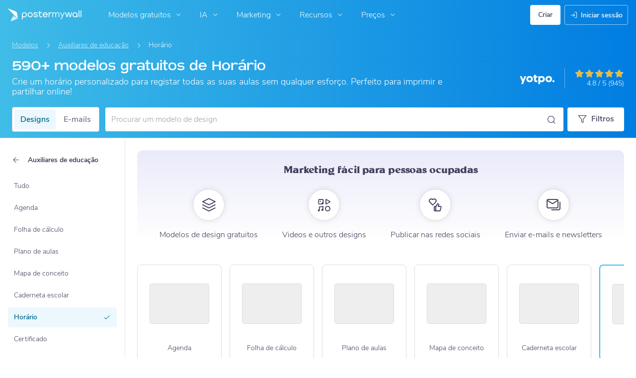

--- FILE ---
content_type: text/html; charset=UTF-8
request_url: https://pt.postermywall.com/index.php/sizes/teaching-aids/timetable-template/all
body_size: 53699
content:


<!doctype html>
<!--[if lt IE 7]>
<html class="no-js ie6 oldie" lang="pt"> <![endif]-->
<!--[if IE 7]>
<html class="no-js ie7 oldie" lang="pt"> <![endif]-->
<!--[if IE 8]>
<html class="no-js ie8 oldie" lang="pt"> <![endif]-->
<!--[if IE 9]>
<html class="no-js ie9" lang="pt"> <![endif]-->
<!--[if gt IE 8]><!-->
<html class="no-js " lang="pt"> <!--<![endif]-->
<head>
    
<meta charset="utf-8">
<meta name="theme-color" content="#3fbce7">
<title>590+ Modelos Gratuitos De Horário | PosterMyWall</title>
<meta name="description" content="Crie um horário personalizado para registar todas as suas aulas sem qualquer esforço. Perfeito para imprimir e partilhar online!"/>

    <meta name="robots" content="">


<meta http-equiv="X-UA-Compatible" content="IE=edge,chrome=1">
<meta name="google-site-verification" content="lIGBWY__wlI1D104k-Ptzqfwus_BEN7JbRTJmUaV8lQ"/>
<meta name="p:domain_verify" content="892f9407e0dd0bcaef517c5ab8abe3db"/>
<meta http-equiv="cleartype" content="on">

    <link rel="canonical" href="https://pt.postermywall.com/index.php/sizes/teaching-aids/timetable-template"/>
                                    <link rel="alternate" href="https://www.postermywall.com/index.php/sizes/teaching-aids/timetable-template" hreflang="en"/>
                                <link rel="alternate" href="https://af.postermywall.com/index.php/sizes/teaching-aids/timetable-template" hreflang="af"/>
                                <link rel="alternate" href="https://id.postermywall.com/index.php/sizes/teaching-aids/timetable-template" hreflang="id"/>
                                <link rel="alternate" href="https://da.postermywall.com/index.php/sizes/teaching-aids/timetable-template" hreflang="da"/>
                                <link rel="alternate" href="https://de.postermywall.com/index.php/sizes/teaching-aids/timetable-template" hreflang="de"/>
                                <link rel="alternate" href="https://es.postermywall.com/index.php/sizes/teaching-aids/timetable-template" hreflang="es"/>
                                <link rel="alternate" href="https://fr.postermywall.com/index.php/sizes/teaching-aids/timetable-template" hreflang="fr"/>
                                <link rel="alternate" href="https://zu.postermywall.com/index.php/sizes/teaching-aids/timetable-template" hreflang="zu"/>
                                <link rel="alternate" href="https://it.postermywall.com/index.php/sizes/teaching-aids/timetable-template" hreflang="it"/>
                                <link rel="alternate" href="https://nl.postermywall.com/index.php/sizes/teaching-aids/timetable-template" hreflang="nl"/>
                                <link rel="alternate" href="https://www.postermywall.com/pl/sizes/teaching-aids/timetable-template" hreflang="pl"/>
                                <link rel="alternate" href="https://pt.postermywall.com/index.php/sizes/teaching-aids/timetable-template" hreflang="pt"/>
                                <link rel="alternate" href="https://ru.postermywall.com/index.php/sizes/teaching-aids/timetable-template" hreflang="ru"/>
                                <link rel="alternate" href="https://fil.postermywall.com/index.php/sizes/teaching-aids/timetable-template" hreflang="fil"/>
                                <link rel="alternate" href="https://th.postermywall.com/index.php/sizes/teaching-aids/timetable-template" hreflang="th"/>
                                <link rel="alternate" href="https://zh-cn.postermywall.com/index.php/sizes/teaching-aids/timetable-template" hreflang="zh-CN"/>
                            <link rel="alternate" href="https://www.postermywall.com/index.php/sizes/teaching-aids/timetable-template" hreflang="x-default"/>
                
<meta name="mobile-web-app-capable" content="yes">
<meta name="apple-mobile-web-app-status-bar-style" content="black-translucent">
<meta name="twitter:card" content="Summary">
<meta name="twitter:site" content="@postermywall">

    <meta property="fb:admins" content="508966358,658005786"/>
    <meta property="fb:app_id" content="270549478324"/>
    <meta property="og:image" content="https://d1csarkz8obe9u.cloudfront.net/posterpreviews/weekly-planner-design-template-bc4ba0f65be5606a3ea194b7f368a39a_screen.jpg?ts=1736871640"/>
    <meta property="og:site_name" content="PosterMyWall"/>
    <meta property="og:url" content="https://pt.postermywall.com/index.php/sizes/teaching-aids/timetable-template"/>
    <meta property="og:title" content="590+ Modelos Gratuitos De Horário"/>
    <meta property="og:description" content="Crie um horário personalizado para registar todas as suas aulas sem qualquer esforço. Perfeito para imprimir e partilhar online!"/>
    <meta property="og:type" content="website"/>
<link rel="icon" type="image/x-icon" href="https://pt.postermywall.com/favicon.ico?v=5"/>
<link rel="shortcut icon" type="image/x-icon" href="https://pt.postermywall.com/favicon.ico?v=5"/>
<!-- Optimization for modern browsers to preload the font-family, or else the execution of CSS is blocked till these download.
 Resource: https://web.dev/uses-rel-preload/?utm_source=lighthouse&utm_medium=unknown -->
<link rel="preload" href="https://d1csarkz8obe9u.cloudfront.net/assets/fonts/NunitoSans/NunitoSans-Regular.woff2" as="font" type="font/woff2"
      crossorigin="anonymous">
<link rel="preload" href="https://d1csarkz8obe9u.cloudfront.net/assets/fonts/NunitoSans/NunitoSans-Bold.woff2" as="font" type="font/woff2"
      crossorigin="anonymous">


<link rel="apple-touch-icon" sizes="57x57" href="https://pt.postermywall.com/apple-touch-icon-57x57.png?v=5">
<link rel="apple-touch-icon" sizes="60x60" href="https://pt.postermywall.com/apple-touch-icon-60x60.png?v=5">
<link rel="apple-touch-icon" sizes="72x72" href="https://pt.postermywall.com/apple-touch-icon-72x72.png?v=5">
<link rel="apple-touch-icon" sizes="76x76" href="https://pt.postermywall.com/apple-touch-icon-76x76.png?v=5">
<link rel="apple-touch-icon" sizes="114x114" href="https://pt.postermywall.com/apple-touch-icon-114x114.png?v=5">
<link rel="apple-touch-icon" sizes="120x120" href="https://pt.postermywall.com/apple-touch-icon-120x120.png?v=5">
<link rel="apple-touch-icon" sizes="144x144" href="https://pt.postermywall.com/apple-touch-icon-144x144.png?v=5">
<link rel="apple-touch-icon" sizes="152x152" href="https://pt.postermywall.com/apple-touch-icon-152x152.png?v=5">
<link rel="apple-touch-icon" sizes="180x180" href="https://pt.postermywall.com/apple-touch-icon-180x180.png?v=5">
<link rel="icon" type="image/png" href="https://pt.postermywall.com/favicon-32x32.png?v=5" sizes="32x32">
<link rel="icon" type="image/png" href="https://pt.postermywall.com/android-chrome-192x192.png?v=5" sizes="192x192">
<link rel="icon" type="image/png" href="https://pt.postermywall.com/favicon-96x96.png?v=5" sizes="96x96">
<link rel="icon" type="image/png" href="https://pt.postermywall.com/favicon-16x16.png?v=5" sizes="16x16">
<link rel="manifest" href="https://pt.postermywall.com/manifest.json?v=5">
<link rel="mask-icon" href="https://pt.postermywall.com/safari-pinned-tab.svg" color="#5bbad5">
<meta name="apple-mobile-web-app-title" content="PosterMyWall">
<meta name="application-name" content="PosterMyWall">
<meta name="msapplication-TileImage" content="https://pt.postermywall.com/mstile-144x144.png?v=5">
<link type="text/css" rel="stylesheet" href="https://d1csarkz8obe9u.cloudfront.net/assets/asset_cache/17691673281b0cd028bdf8ea4b049b0d0569dfb21d.css" media="screen, print" />
<link type="text/css" rel="stylesheet" href="https://d1csarkz8obe9u.cloudfront.net/assets/asset_cache/176214505907206a2fd0305dd27133558107e5fbe4.css" media="screen" />
<link type="text/css" rel="stylesheet" href="https://d1csarkz8obe9u.cloudfront.net/assets/asset_cache/1769167328808eb1e859c44cfea623420beebb3aab.css" media="print" />
<link type="text/css" rel="stylesheet" href="https://d1csarkz8obe9u.cloudfront.net/assets/asset_cache/17688018828b5894779d2a2dfe5200f1288cc59bd6.css" media="screen" />

    <meta name="data-csrf-name" content="csrf_token">
    <meta name="data-csrf-token" content="e93607ab5e7bc2941ca7a7dc8faa80d7">

<script type="text/javascript">
    /**
     * Checks if ECMA6 is supported. Returns true if supported, false
     * otherwise.
     *
     * @return {boolean}
     */
    function isECMA6Supported() {
        "use strict";

        if (typeof Symbol === "undefined") return false;

        try {
            // Using eval won't throw a syntax error
            eval("class Foo {}");
            eval("var bar = (x) => x+1");
        } catch (e) {
            return false;
        }

        return true;
    }

    function isBrowserSupported() {
        try {
            return (('IntersectionObserver' in window) &&
                ('ResizeObserver' in window) &&
                ('IntersectionObserverEntry' in window) &&
                ('intersectionRatio' in window.IntersectionObserverEntry.prototype));

        } catch (e) {
            return false;
        }
    }

    window.addEventListener('DOMContentLoaded', function () {
        if (!isECMA6Supported() || !isBrowserSupported()) {
            var banner = document.getElementsByClassName('js-unsupported-browser-banner');

            if (banner.length > 0) {
                banner[0].style.display = 'block';
            }
        }
    });

</script><script type="text/javascript">

    if (typeof PMW === 'undefined') {
        window.PMW = {};
    }
    PMW.SERVER_ROOT = "https://pt.postermywall.com/index.php/";

    // WARNING: ONLY USE PMW.BASE_URL DIRECTLY IF ONLY THE BASEPATH FOR THE ENGLISH DOMAIN IS NEEDED, E.G., https://www.postermywall.com/
    // FOR OTHER CASES, PLEASE REFER TO USAGES OF PMW.util.site_url(), PMW.util.asset_url(), or PMW.util.homepage_url()
    PMW.BASE_URL = "https://pt.postermywall.com/";
    PMW.DOMAIN = ".postermywall.com";
    PMW.FB_APP_ID = "270549478324";
    PMW.FB_GRAPH_VERSION = "v20.0";
    PMW.FB_LOCALE_CODE = "pt_PT";
    PMW.GOOGLE_APP_ID = "995470834719-urg5u3hve3gd5ucmgc81e7ip53ncr3mq.apps.googleusercontent.com";
    PMW.freeGettyContentForPremiumUsers = "1";
    PMW.STRIPE_PUBLIC_KEY = "pk_live_uGzZsmP05C9aYOj3WR9BsnU3";
    PMW.VERSION = 1803;
    PMW.HTML_VERSION = 2714;
    PMW.LANGUAGE = "pt";
    PMW.RECAPTCHA_V3_KEY = "6LcbCMUUAAAAACdWGrwWjTvzPkSLh_qwTrIxMXqe";
    PMW.RECAPTCHA_V2_KEY = "6LecVqUeAAAAAL23dZHNBsvDewM3HtioOdBXGhCn";
        PMW.ONLINE_ADS_TRACKING_ENABLED = "1";
    PMW.NAV_EXPERIMENTS = [];
    PMW.GTM_CONTAINER_ID = "GTM-N2XPNNF";
    PMW.enableGTM = true;
        PMW.currencyShowsDecimals = ["USD","AUD","CAD","GBP","EUR","ZAR"];
    PMW.needMoreEmailTemplatesForFilter = parseInt("5");
    PMW.needMoreTemplatesForSearchTerm = parseInt("20");
    PMW.showNewPublishDialog = "1"
    PMW.enableMyStuffMultipagesUI = ""
    PMW.doShowNotifications = "1";

    /**
     * This function is called inline in header.php and uses the user's cookie
     * to determine if they're logged in and render their name and utility links
     * for logged in users in the header of the website. This technique is used
     * to allow us to use the same cached HTML for public pages, regardless of
     * whether the user is logged in and new.
     */
    window.initPMWHeader = function () {

        const collapsibleListsContainers = document.querySelectorAll('.js-collapsible-lists'),
            hamburgerListContainer = document.getElementById('nav-hamburger-list-container'),
            navScrollContainers = document.querySelectorAll('.js-scroll-container'),
            createButtonCheckbox = document.getElementById('create-design-cta-checkbox'),
            LIST_VERTICAL_SPACING_OFFSET = 150,
            LIST_VERTICAL_BOTTOM_SCROLL_OFFSET = 10,
            USER_TYPE_STUDENT = 'student',
            USER_TYPE_DESIGNER = 'designer',
            NEW_USER_NAME_ENCODED = 'new+user';

        let lastScrollTop = 0;


        /**
         * Sets the HTML of an element.
         * @param {String} id The element's ID
         * @param {String} h HTML string
         */
        function i(id, h) {
            var e = document.getElementById(id);
            if (e) {
                e.innerHTML = h;
            }
        }

        /**
         * Retrieves the value of a cookie.
         * @param {String} name Name of cookie
         * @returns Mixed Value of cookie or null
         */
        function readCookie(name) {
            let nameEQ = name + '=',
                ca = document.cookie.split(';');
            for (let i = 0; i < ca.length; i++) {
                let c = ca[i];
                while (c.charAt(0) === ' ')
                    c = c.substring(1, c.length);
                if (c.indexOf(nameEQ) === 0)
                    return c.substring(nameEQ.length, c.length);
            }
            return null;
        }

        function escapeHTML(unsafeStr) {
            if (unsafeStr === null || unsafeStr === '') {
                return unsafeStr;
            }

            return unsafeStr
                .replace(/&/g, '&amp;')
                .replace(/</g, '&lt;')
                .replace(/>/g, '&gt;')
                .replace(/\"/g, '&quot;')
                .replace(/\'/g, '&#39;')
                .replace(/\//g, '&#x2F;');
        }

        /**
         *
         * @param auth
         * @param userName
         * @returns {boolean}
         */
        function isUserLoggedIn(auth, userName) {
            return auth.length > 1 && userName !== null && userName !== NEW_USER_NAME_ENCODED;
        }

        /**
         *
         * @param {Array} auth
         * @returns {boolean}
         */
        function isUserStudent(auth) {
            return typeof auth[1] !== 'undefined' && auth[1] === USER_TYPE_STUDENT;
        }

        function isUserDesigner(auth) {
            return typeof auth[1] !== 'undefined' && auth[1] === USER_TYPE_DESIGNER;
        }

        let n = document.getElementById('nav');

        if (n) {
            if (n.hasAttribute('data-skip-init')) {
                return;
            }

            let name = escapeHTML(readCookie('pmwn')),
                auth = readCookie('pmwi2');


            /**
             *
             * @param el
             * @returns {boolean}
             */
            function isHiddenInDOM(el) {
                return el.offsetParent === null;
            }

            function isHalloween() {
                const dateToday = new Date(),
                    year = dateToday.getFullYear();

                return (new Date('October 1 ' + year) <= dateToday) && (new Date('November 1 ' + year) > dateToday);
            }

            function isChristmasSeason() {
                const dateToday = new Date(),
                    year = dateToday.getFullYear();

                return (new Date('December 1 ' + year) <= dateToday) && (new Date('December 31 ' + year) > dateToday);
            }

            /**
             * @param {object} userInfo
             * @param {string} userInfo.team_name
             * @param {string} userInfo.user_email
             */
            function setTeamInfoInNavDropdowns(userInfo) {
                if (userInfo && userInfo.team_name && isUserPremium()) {
                    const teamNameListItem = document.querySelector('.js-team-name-list-item');
                    if (teamNameListItem) {
                        teamNameListItem.classList.remove('_hidden');
                    }

                    const teamName = document.querySelector('.js-team-name');
                    if (teamName) {
                        teamName.innerHTML = userInfo.team_name;
                    }
                }
            }

            /**
             * @param {object} userInfo
             * @param {string} userInfo.show_team_icon
             */
            function setProfilePictureTeamIcon(userInfo) {
                if (isUserPremium() && userInfo.show_team_icon) {
                    const profilePictureTeamIcon = document.querySelector('.js-navuser-team-icon');
                    if (profilePictureTeamIcon) {
                        profilePictureTeamIcon.classList.remove('_hidden');
                    }
                }
            }

            /**
             * @param {string} userName
             * @param {object} userInfo
             * @param {string} userInfo.team_name
             * @param {string} userInfo.user_email
             * @param {string} userInfo.show_team_icon
             */
            function setUserInfoInNavDropdowns(userName, userInfo) {
                document.getElementById('profile-container').setAttribute('title', userName);
                i('ulname', userName);
                i('ulname-toggled', userName);
                if (userInfo && userInfo.user_email) {
                    const subText = document.querySelector('.js-email-subtext');
                    if (subText) {
                        subText.innerHTML = userInfo.user_email;
                    }
                }
                setTeamInfoInNavDropdowns(userInfo);
                setProfilePictureTeamIcon(userInfo);
            }

            /**
             *
             * @param {Array} auth
             * @param nav
             */
            function setNavClassesForLoggedInUser(auth, nav) {
                if (isUserStudent(auth)) {
                    nav.className += ' -student';
                }

                if (isUserDesigner(auth)) {
                    nav.className += ' -designer';
                }

                nav.className += ' -loggedin';

                if (isUserPremium()) {
                    nav.className += ' -premium';
                } else {
                    nav.className += ' -payg';
                }
            }

            /**
             *
             * @param {string|null} profilePictureCookie
             * @param {Element} img
             * @param {string} imageSrc
             */
            function setProfilePictureSrc(profilePictureCookie, img, imageSrc) {
                if (profilePictureCookie !== null && profilePictureCookie.length > 1) {
                    img.onerror = function () {
                        this.src = imageSrc;
                        img.onerror = null; // prevent recursion incase the default doesn't load either
                    };

                    img.src = decodeURIComponent(profilePictureCookie);
                } else {
                    img.src = imageSrc;
                }
            }

            function initLogoForLoggedInUser() {
                let logo = document.getElementById('logo');

                logo.setAttribute('aria-label', 'Go to My Stuff');
                logo.addEventListener('click', function (e) {
                    e.preventDefault();
                    window.location.href = PMW.SERVER_ROOT + 'posters/mine';
                });
            }

            function getPremiumLevelFromSubscriptionDetailsCookie() {
                const c = readCookie('pmwsd');
                let premiumLevel = 0;
                if (typeof c === 'string') {
                    let p = c.split('~');
                    if (p.length > 1) {
                        premiumLevel = parseInt(p[1]);
                    }
                }
                return premiumLevel;
            }

            function isUserPremium() {
                return getPremiumLevelFromSubscriptionDetailsCookie() > 0;
            }

            function initProfilePictureForLoggedInUser() {
                const pp = readCookie('pmwpp'),
                    ppc = document.getElementById('profile-container'),
                    img = document.getElementById('user-profile-picture-container'),
                    dropdownAvatarImg = document.querySelector('.avatar-profile-picture-container'),
                    nameContainer = document.getElementById('username');

                let durl = ppc.getAttribute('data-default-src');
                nameContainer.setAttribute('href', nameContainer.getAttribute('data-href'));

                if (isHalloween()) {
                    durl = ppc.getAttribute('data-halloween-default-src');
                }

                if (isChristmasSeason()) {
                    durl = ppc.getAttribute('data-christmas-default-src');
                }
                setProfilePictureSrc(pp, img, durl);

                if (dropdownAvatarImg) {
                    setProfilePictureSrc(pp, dropdownAvatarImg, durl);
                }
                img.className += 'profile-picture';
            }

            async function fetchUserInfo() {
                /** @type {HTMLFormElement | null} */
                const navForm = document.querySelector('.js-avatar-list-item-form');

                if (!navForm) {
                    return null;
                }

                navForm.addEventListener('submit', (event) => {
                    event.preventDefault();
                });

                try {
                    const response = await fetch(navForm.action, {
                        method: navForm.method,
                        headers: {'Accept': 'application/json'}
                    });

                    if (!response) {
                        return null;
                    }

                    const responseData = await response.json();
                    return responseData.data;
                } catch (error) {
                    return null;
                }
            }

            function initNavEditProfileClick() {
                const editProfileItem = document.querySelector('.js-avatar-list-item-form-container');

                if (editProfileItem) {
                    editProfileItem.addEventListener('click', function () {
                        window.location.href = editProfileItem.getAttribute('data-href');
                    });
                }
            }

            function initUserProfileIconDisplay() {
                if (typeof auth !== 'string') {
                    return;
                }

                let p = auth.split('.');
                if (isUserLoggedIn(p, name)) {
                    name = decodeURIComponent(name.replace(/\+/g, ' '));
                    if (isUserStudent(p)) {

                        n.className += ' -student';
                    }
                    setNavClassesForLoggedInUser(p, n);

                    initLogoForLoggedInUser();
                    initProfilePictureForLoggedInUser();
                }

                const la = readCookie('pmwla');
                if (la && n) {
                    n.className += ' -su';
                }
            }

            async function initUserInfoDisplay() {
                if (typeof auth !== 'string') {
                    return;
                }

                let p = auth.split('.');
                let userInfo;
                if (isUserLoggedIn(p, name)) {
                    try {
                        userInfo = await fetchUserInfo();
                    } catch (error) {
                        userInfo = null;
                    }

                    name = decodeURIComponent(name.replace(/\+/g, ' '));
                    setUserInfoInNavDropdowns(name, userInfo);
                    setProfilePictureTeamIcon(userInfo);
                }
            }

            function initProfileIconClick() {
                const navUser = document.getElementById('navuser');

                if (navUser) {
                    navUser.addEventListener('click', function (event) {
                        this.classList.toggle('keep-open');
                        event.stopPropagation();
                    });

                    window.addEventListener('click', function (event) {
                        if (navUser.classList.contains('keep-open')) {
                            if (event.target && !navUser.contains(event.target)) {
                                navUser.classList.remove('keep-open');
                            }
                        }
                    });
                }
            }

            /**
             * element can be at the top of its scroll container if it has either:
             *   - not scrolled
             *   - scrolled to top
             * @param el
             * @returns {boolean}
             */
            function isScrollElementAtTop(el) {
                return el.scrollTop === 0;
            }

            function doesElementNeedScroll(el) {
                return !((el.scrollHeight - el.clientHeight) === 0);
            }

            function hasElementScrolledToBottom(el) {
                return (el.scrollTop === (el.scrollHeight - el.offsetHeight)
                    || Math.abs(el.scrollTop - (el.scrollHeight - el.offsetHeight)) < LIST_VERTICAL_BOTTOM_SCROLL_OFFSET);
            }

            function getOffsetToScrollBy(scrollContainer) {
                const item = scrollContainer.querySelector('.js-nav-list-item'),
                    remainingContainerScrollHeight = scrollContainer.scrollHeight - scrollContainer.offsetHeight - scrollContainer.scrollTop,
                    scrollOffset = item && item.offsetHeight > 0 ? item.offsetHeight * 5 : 200;
                return Math.min(remainingContainerScrollHeight, scrollOffset);
            }

            function smoothScrollDown(scrollContainer) {
                scrollContainer.scrollBy({
                    top: getOffsetToScrollBy(scrollContainer),
                    left: 0,
                    behavior: 'smooth',
                });
            }

            /**
             *
             * @param element
             */
            function hideElement(element) {
                addClass(element, '_hidden');
            }

            /**
             *
             * @param element
             */
            function showElement(element) {
                removeClass(element, '_hidden');
            }

            function addClass(el, c) {
                if (el.className.indexOf(c) === -1) {
                    el.className += ' ' + c;
                }
            }

            function removeClass(el, c) {
                const cName = el.className;
                if (cName.length > 0 && cName.indexOf(c) !== -1) {
                    el.className = cName.replace(c, '');
                }
            }

            /**
             *
             * @param {Element} el
             * @param {string} className
             * @returns {boolean}
             */
            function hasClass(el, className) {
                return el.classList.contains(className);
            }

            /**
             *
             * @param elementsList
             * @param el
             * @returns {boolean}
             */
            function isElementFirstChild(elementsList, el) {
                return el && el === elementsList[0];
            }


            /**
             * Hides the element when the user clicks outside the element's container.
             * The hiding method is setting the checkbox.checked property to false.
             *
             * @param {string} elID
             * @param {string} containerID
             * @param {string} checkboxID
             */
            function hideElementOnOutsideClick(elID, containerID, checkboxID) {
                const el = document.getElementById(elID),
                    container = document.getElementById(containerID),
                    checkbox = document.getElementById(checkboxID);

                const outsideClickListener = function (event) {
                    if ((container && el && checkbox) && !container.contains(event.target) && !el.contains(event.target)) {
                        checkbox.checked = false;
                    }
                };

                document.addEventListener('click', outsideClickListener);
            }

            function onMobileCreateModalCloseClick() {
                const closeBtn = document.getElementById('mobile-create-close-button');

                if (closeBtn) {
                    closeBtn.addEventListener('click', function () {
                        const checkbox = document.getElementById('create-design-cta-checkbox');
                        if (checkbox) {
                            checkbox.checked = false;
                        }
                    });
                }
            }

            function hideMobileCreateModalOnOutsideClick() {
                const el = document.getElementById('create-design-cta-container'),
                    backdrop = document.getElementById('nav-create-design-dropdown'),
                    checkbox = document.getElementById('create-design-cta-checkbox');

                const outsideClickListener = function (event) {
                    if ((el && checkbox) && (!el.contains(event.target)) || event.target.id === backdrop.id) {
                        checkbox.checked = false;
                    }
                };

                document.addEventListener('click', outsideClickListener);
            }

            function initMobileCreateModal() {
                hideMobileCreateModalOnOutsideClick();
                onMobileCreateModalCloseClick();
            }

            function resetHamburgerListScroll() {
                hamburgerListContainer.scrollTop = 0;
                lastScrollTop = 0;
            }

            function resetHamburgerListWidth() {
                hamburgerListContainer.style.width = 'auto';
            }

            function bringNavPanelInView(navPanel) {
                removeClass(document.querySelector('.js-nav-panel.-in'), '-in');
                addClass(navPanel, '-in');
            }


            /**
             * updates the width of the hamburger according to the current active panel, resets the scroll and the scroll overlays inside the list
             */
            function resetHamburgerList() {
                resetHamburgerListWidth();
                updateHamburgerListContainerWidth();
                resetHamburgerListScroll();
                onNavDropdownScroll(hamburgerListContainer);
            }

            function openSecondaryList() {
                bringNavPanelInView(document.querySelector(this.getAttribute('data-for-selector')));
                resetHamburgerList();
            }

            function onBackBtnClick() {
                bringNavPanelInView(document.querySelector('.js-hamburger-main-menu'));
                resetHamburgerList();
            }

            function initHamburgerMenu() {
                const secondaryListOpeners = document.querySelectorAll('.js-opens-list'),
                    backBtns = document.querySelectorAll('.js-back-btn');

                secondaryListOpeners.forEach(function (navItem) {
                    navItem.addEventListener('click', openSecondaryList);
                });

                backBtns.forEach(function (btn) {
                    btn.addEventListener('click', onBackBtnClick);
                });

                updateHamburgerListContainerHeight();
            }

            initMobileCreateModal();
            hideElementOnOutsideClick('mobile-search', 'mobile-search-options', 'mobile-search-bar');
            hideElementOnOutsideClick('nav-create-design-dropdown', 'create-design-cta-container', 'create-design-cta-checkbox');
            hideElementOnOutsideClick('nav-hamburger-list-container', 'nav-hamburger-container', 'nav-hamburger-menu');

            let mobileSearchBar = document.getElementById('mobile-search-bar');

            if (mobileSearchBar) {
                mobileSearchBar.addEventListener('change', function () {
                    if (this.checked) {
                        document.getElementById('nav-mobile-search-input').focus();
                    } else {
                        document.getElementById('nav-mobile-search-input').blur();
                    }
                });
            }

            window.addEventListener('resize', function () {
                updateHamburgerListContainerHeight();
                handleScrollableContainersScroll();
                setCollapsedStateForCollapsibles();
            });

            /**
             * To update the scrollable area of the nav dropdown
             */
            function updateHamburgerListContainerHeight() {
                document.getElementById('nav-hamburger-list-container').style = 'max-height: ' + Math.abs(window.innerHeight - LIST_VERTICAL_SPACING_OFFSET) + 'px;';
            }

            function updateHamburgerListContainerWidth() {
                const width = hamburgerListContainer.querySelector('.js-nav-panel.-in').offsetWidth;
                hamburgerListContainer.style.width = width + 'px';
            }

            function handleScrollableContainersScroll() {
                navScrollContainers.forEach(function (scrollContainer) {
                    onNavDropdownScroll(scrollContainer);
                });
            }

            function onScrollBtnClick() {
                const scrollContainer = document.querySelector(this.getAttribute('data-for-selector'));
                smoothScrollDown(scrollContainer);
            }

            function initScrollableLists() {
                const scrollButtons = document.querySelectorAll('.js-btn-show-more');

                scrollButtons.forEach(function (btn) {
                    btn.addEventListener('click', onScrollBtnClick);
                });

                navScrollContainers.forEach(function (scrollContainer) {
                    scrollContainer.addEventListener('scroll', onNavDropdownScroll.bind(this, scrollContainer), {passive: true});
                    onNavDropdownScroll(scrollContainer);
                });
            }

            /**
             * handles scroll for a dropdown and hides/shows the overlays at the top and bottom depending on scroll position
             *
             * @param dropdown
             */
            function onNavDropdownScroll(dropdown) {
                const dropdownList = dropdown.closest('.dropdown-list'),
                    btnOverlayBottom = dropdownList.querySelector('.js-bottom-overlay'),
                    btnOverlayTop = dropdownList.querySelector('.js-top-overlay');

                if (isScrollElementAtTop(dropdown)) {
                    if (doesElementNeedScroll(dropdown)) {
                        hideElement(btnOverlayTop);
                        showElement(btnOverlayBottom);
                    } else {
                        hideElement(btnOverlayTop);
                        hideElement(btnOverlayBottom);
                    }
                } else if (hasElementScrolledToBottom(dropdown)) {
                    showElement(btnOverlayTop);
                    hideElement(btnOverlayBottom);
                } else {
                    showElement(btnOverlayTop);
                    showElement(btnOverlayBottom);
                }
            }

            /**
             *
             * @param iconParent
             * @returns {boolean}
             */
            function isCollapseIconVisible(iconParent) {
                return !isHiddenInDOM(iconParent.querySelector('.js-collapse-icon'));
            }

            /**
             * collapses a list, shows the caret icon, and enables its hover state.
             * @param list
             */
            function collapseList(list) {
                addClass(list, '-collapsed');
                removeClass(list.querySelector('.js-collapse-icon'), '-invisible');
                enableCollapsibleListHeaderHover(list);
            }

            /**
             *
             * @param lists
             * @param listToIgnore any list to ignore when collapsing lists
             */
            function collapseLists(lists, listToIgnore = null) {
                lists.forEach(function (collapsibleList) {
                    if (listToIgnore !== collapsibleList) {
                        collapseList(collapsibleList);
                    }
                });
            }

            /**
             *
             * @param {Array.<Element>} lists
             */
            function expandLists(lists) {
                lists.forEach(function (list) {
                    removeClass(list, '-collapsed');
                    enableCollapsibleListHeaderHover(list);
                });
            }

            /**
             * expand a list, hide the caret icon, and disable hover
             * @param list
             */
            function expandList(list) {
                const parentLists = list.closest('.js-collapsible-lists').querySelectorAll('.js-collapsible');
                collapseLists(parentLists, list);
                removeClass(list, '-collapsed');
                addClass(list.querySelector('.js-collapse-icon'), '-invisible');
                disableCollapsibleListHeaderHover(list);
            }

            function enableCollapsibleListHeaderHover(list) {
                removeClass(list.querySelector('.js-collapse-list'), '-no-hover');
            }

            function disableCollapsibleListHeaderHover(list) {
                addClass(list.querySelector('.js-collapse-list'), '-no-hover');
            }

            function handleListCollapse(e) {
                if (!isCollapseIconVisible(this)) {
                    return;
                }

                e.preventDefault();
                e.stopImmediatePropagation();
                const list = this.closest('.js-collapsible');
                hasClass(list, '-collapsed') ? expandList(list) : collapseList(list);
            }

            /**
             *
             * @param listsContainer
             * @returns {boolean}
             */
            function areListsCollapsed(listsContainer) {
                return listsContainer.querySelectorAll('.js-collapsible.-collapsed').length !== 0;
            }

            /**
             * initialises collapsed state for collapsible lists given the list container.
             * If there are no already collapsed lists and the collapse btn is visible, then we collapse all the lists
             * except the first list.
             * if the collapse button is not visible but we have some collapsed lists, then expand all of them
             * @param listsContainer
             */
            function setCollapsedStateForLists(listsContainer) {
                const collapsibleLists = listsContainer.querySelectorAll('.js-collapsible'),
                    expandedList = listsContainer.querySelector('.js-collapsible:not(.-collapsed)'),
                    listToKeepExpanded = expandedList ? expandedList : collapsibleLists[0],
                    collapsibleIconVisible = isCollapseIconVisible(listsContainer);

                if (!collapsibleIconVisible && areListsCollapsed(listsContainer)) {
                    expandLists(collapsibleLists);
                    return;
                }

                if (!collapsibleIconVisible && window.innerWidth > 1430) {
                    return;
                }

                if (listToKeepExpanded !== undefined) {
                    expandList(listToKeepExpanded);
                    if (collapsibleLists.length > 0) {
                        collapseLists(collapsibleLists, listToKeepExpanded);
                    }
                } else if (collapsibleLists.length > 0) {
                    collapseLists(collapsibleLists, null);
                }
            }


            function setCollapsedStateForCollapsibles() {
                collapsibleListsContainers.forEach(function (container) {
                    setCollapsedStateForLists(container);
                });
            }

            /**
             * initialises the dropdown lists can be collapsed on smaller screen sizes
             */
            function initCollapsibleLists() {
                const collapseBtns = document.querySelectorAll('.js-collapse-list');
                collapseBtns.forEach(function (btn) {
                    btn.addEventListener('click', handleListCollapse);
                });

                setCollapsedStateForCollapsibles();
            }

            function closeCreateDropdown() {
                createButtonCheckbox.checked = false;
            }

            /**
             * initializes the handlers on other nav items so that the create from scratch dropdown, if open, can be closed if the user hovers on them.
             */
            function initCreateButtonClosing() {
                const otherNavItemContainers = document.querySelectorAll('.js-opens-dropdown');
                otherNavItemContainers.forEach(function (navItemContainer) {
                    navItemContainer.addEventListener('mouseenter', closeCreateDropdown);
                });
            }

            /**
             * Removes marketing banner if cookie is set for not showing banner.
             * This is done in JS to run on pages that get cached. Code in header file to ensure that no CLS occurs when removing banners.
             */
            function removeMarketingBannerIfCookieSet() {
                const marketingBanner = document.getElementsByClassName('js-nav-notification'),
                    iconCloseBanner = document.getElementsByClassName('js-icon-close-banner');

                if (iconCloseBanner.length && readCookie(iconCloseBanner[0].getAttribute('data-close-cookie'))) {
                    marketingBanner[0].remove();
                }
            }

            function initDesignTemplatesHeaderLink() {
                const designsHeader = document.querySelector('.js-designs-header');

                if (designsHeader) {
                    if (auth && isUserLoggedIn(auth.split('.'), name)) {
                        designsHeader.href = designsHeader.getAttribute('data-sizes-url');
                    } else {
                        designsHeader.href = designsHeader.getAttribute('data-gallery-url');
                    }
                }
            }

            function initNavFormItemClickHandler(listItemFormContainer) {
                listItemFormContainer.addEventListener('click', function () {
                    const form = listItemFormContainer.querySelector('.js-list-item-form');
                    if (form) {
                        const submitButton = form.querySelector('.js-submit-btn');
                        if (submitButton) {
                            submitButton.click();
                        }
                    }
                });
            }

            function initClickHandlersForNavFormItems() {
                const listItemFormContainers = document.querySelectorAll('.js-list-item-form-container');
                listItemFormContainers.forEach(function (listItemFormContainer) {
                    initNavFormItemClickHandler(listItemFormContainer);
                });
            }

            function initGA4TrackingForCreateButtons() {
                let navCreateButtons = document.querySelectorAll('.js-create-nav-button .list-item-content');
                navCreateButtons.forEach(function (btn) {
                    btn.addEventListener('click', function () {
                        const events = $(this).attr('data-event-name').split(',');
                        events.forEach(function (eventName) {
                            PMW.gtm.trackGA4CustomEvent(eventName);
                        });
                    });
                });
            }

            function initGA4TrackingForLinks() {
                let navLinks = document.querySelectorAll('#nav a');
                navLinks.forEach(function (link) {
                    link.addEventListener('click', function (e) {
                        e.preventDefault();
                        const eventName = $(this).attr('data-event-name');
                        const source = $(this).attr('data-event-source');

                        if (source && eventName) {
                            PMW.gtm.trackGA4CustomEvent(eventName, {'source': source});
                        } else if (eventName) {
                            PMW.gtm.trackGA4CustomEvent(eventName);
                        }
                        setTimeout(function () {
                            window.location.href = link.getAttribute('href');
                        }, 300);
                    })
                });
            }

            function isInPWA() {
                const mqStandAlone = '(display-mode: standalone)';
                const nav = navigator;

                return (nav && typeof nav === 'object' && nav.standalone && nav.standalone) || window.matchMedia(mqStandAlone).matches;
            }

            function getTransitionEndEventToUse() {
                const transitions = {
                    'transition': 'transitionend',
                    'OTransition': 'oTransitionEnd',
                    'MozTransition': 'transitionend',
                    'WebkitTransition': 'webkitTransitionEnd',
                };

                let el = document.createElement('fakeelement');

                for (let t in transitions) {
                    if (el.style[t] !== undefined) {
                        return transitions[t];
                    }
                }
            }


            function initPWAHeader() {
                const loadingBar = document.querySelector('.js-page-loading-bar');

                if (!isInPWA() || !loadingBar) {
                    return;
                }

                const transitionEndEvent = getTransitionEndEventToUse();

                removeClass(loadingBar, '_hidden');
                removeClass(loadingBar, 'opacity-0');
                window.onbeforeunload = function () {
                    loadingBar.style.width = '20%';
                }

                window.onload = function () {
                    loadingBar.style.width = '100%'
                }

                if (transitionEndEvent) {
                    loadingBar.addEventListener(transitionEndEvent, function () {
                        if (loadingBar.style.width === '100%') {
                            addClass(loadingBar, '_opacity-0');
                        }
                    })
                }
            }

            initHamburgerMenu();
            initCreateButtonClosing();
            initCollapsibleLists();
            initUserProfileIconDisplay();
            initUserInfoDisplay();
            initProfileIconClick();
            initNavEditProfileClick();
            initScrollableLists();
            removeMarketingBannerIfCookieSet();
            initDesignTemplatesHeaderLink();
            initClickHandlersForNavFormItems();
            initGA4TrackingForCreateButtons();
            initGA4TrackingForLinks();
            initPWAHeader();
        }
    };
</script>

<script>
    (function (m, a, z, e) {
        var s, t;
        try {
            t = m.sessionStorage.getItem('maze-us');
        } catch (err) {}

        if (!t) {
            t = new Date().getTime();
            try {
                m.sessionStorage.setItem('maze-us', t);
            } catch (err) {}
        }

        s = a.createElement('script');
        s.src = z + '?t=' + t + '&apiKey=' + e;
        s.async = true;
        a.getElementsByTagName('head')[0].appendChild(s);
        m.mazeUniversalSnippetApiKey = e;
    })(window, document, 'https://snippet.maze.co/maze-universal-loader.js', '1a2069fd-8224-4de3-b708-1d9fb39c88e4');
</script>

            <meta name="viewport" content="width=device-width, initial-scale=1.0, maximum-scale=5">
    
    <!--[if lt IE 9]><link rel="stylesheet" type="text/css" href="https://pt.postermywall.com/assets/css/ie8.css" /><![endif]-->
    
</head>
<body class="js-assets-prod ">
<noscript>
    <iframe src="https://www.googletagmanager.com/ns.html?id=GTM-N2XPNNF"
            height="0" width="0" style="display:none;visibility:hidden"></iframe>
</noscript>
<header>
    <a class="accessibility-helper-link js-open-userway-accessibility-menu"
   href="javascript:void(0);"
   data-opening-text="A abrir&hellip;"
   data-open-text="Abrir menu de acessibilidade"
   aria-label="Abrir menu de acessibilidade">Abrir menu de acessibilidade</a>

<div class="accessibility-helper-link-container js-accessibility-helper-link-container">
    <i class="icon close-icon icon-close" id="js-accessibility-menu-close"></i>
    <span class="accessibility-helper-link -floated" id="pmw-accessibility-widget"
          aria-label="Abrir menu de acessibilidade">
    <i class="icon accessibility-icon icon-wheelchair"></i>
</span>
</div>

<a class="accessibility-helper-link" href="#bd"
   aria-label="Ir para conteúdo da página">Ir para conteúdo da página</a><div class="js-unsupported-browser-banner unsupported-browser-banner" style="display: none;">Parece ter um navegador antigo - a maior parte das opções não irá funcionar. Opte por <a href="https://browser-update.org/pt/update-browser.html#3" target="_blank" rel="noopener">atualizar o navegador</a>.</div>

                    
        <nav class="navbar -nomargin  "
             id="nav">
            <div class="logo-container">
                <a id="logo" href="https://pt.postermywall.com/" aria-label="Ir para a página inicial"
                   class="embedded-remove-url" data-event-name="Nav_logo">
                    <div class="logo-wrapper">

                                                                                                                            <img class="logo-img main" src="https://pt.postermywall.com/assets/images/logo-postermaker.svg?ts=1769270585"
                                 alt="PosterMyWall navigation logo"/>
                            <img class="logo-img -for-mobile" src="https://pt.postermywall.com/assets/images/logo-mobile.svg"
                                 alt="PosterMyWall navigation logo"/>
                                            </div>
                </a>
            </div>

            <div class="primary-nav nav-items-responsiveness" id="nav-primary-items">
                <div class="nav-item-container for-user embedded-hidden" id="my-stuff-nav-item">
                    <a class="nav-item"
                       href="https://pt.postermywall.com/index.php/posters/mine#/designs"
                       data-event-name="Nav_mystuff"
                    >As minhas coisas</a>
                </div>

                <div class="nav-item-container hide-for-student embedded-hidden">
                    <a class="nav-item js-opens-dropdown"
                       href="https://pt.postermywall.com/index.php/posters/gallery"
                       data-event-name="Nav_templates"
                    >
                        <span class="for-anon">
                            <span class="visible-desktop hidden-small-laptop">Modelos gratuitos</span>
                            <span class="visible-small-laptop hidden-desktop">Modelos</span>
                        </span>
                        <span class="for-user">Modelos</span>
                        <i aria-hidden="true" class="nav-item-icon icon-caret-down"></i>
                    </a>
                    <div class="dropdown-list templates-dropdown">
                        <div class="lists-container js-lists-container -cappedlaptop -verticallaptop">
                            <div class="list-container design-templates-list-container -with-header _no-border-right">
                                
<a class="nav-list-header   js-designs-header -has-hover"
 href="https://pt.postermywall.com/index.php/posters/sizes" data-sizes-url="https://pt.postermywall.com/index.php/posters/sizes" data-gallery-url="https://pt.postermywall.com/index.php/posters/gallery" data-event-name="Nav_designs" >

<i  tabindex="-1" class="pmw-icon size-icon-20  left-icon content-disabled icon-bulk-flyers -icon-only"></i>
<span class="left-text spacing-m-l-2 body-s-bold content-body"> Designs </span>

<div class="right-part-container">
        </div>
</a>

                                <a class="personalize-recommendations-upsell"
                                   href="https://pt.postermywall.com/index.php/posters/recommendations"
                                   data-event-name="Nav_designsrecommended">
                                    <div class="flex-row-align-center flex-justify-between _full-width">
                                        <div class="flex-v-row">
                                            <div class="flex-row-align-center">
                                                <span class="body-xs-bold upsell-main-text content-body spacing-m-r-1 capitalize-sentence">Recomendado para si</span>
                                                <img class="recommendation-icon" alt="" role="presentation" src="https://d1csarkz8obe9u.cloudfront.net/assets/gallery-personalized-recommendations-icon.svg"/>
                                            </div>
                                            <span class="body-xxs content-sub-text visible-large-screens">Modelos escolhidos para si</span>
                                        </div>
                                        <picture class="flexbox">
                                            <source srcset="https://d1csarkz8obe9u.cloudfront.net/assets/nav-personalized-recommendations-preview.png" type="image/webp">
                                            <img class="recommendation-preview-designs visible-large-screens visible-large-screens" alt="" role="presentation"
                                                 src="https://d1csarkz8obe9u.cloudfront.net/assets/nav-personalized-recommendations-preview.png"/>
                                        </picture>
                                    </div>
                                </a>

                                <div class="lists js-lists js-collapsible-lists -wrapsmalllaptop">
                                    
<ul class="nav-list js-nav-list  -flex  -collapsible js-collapsible"
    id="nav-themes-list" >
            
<li class="nav-list-item js-nav-list-item  -heading ">
    <a class="list-item-content  -heading qa-themes-link -has-border-small-screens js-collapse-list -icon-right -has-icon-content js-header-item" tabindex="-1" href="https://pt.postermywall.com/index.php/posters/gallery " tabindex="-1" data-event-name="Nav_designthemes" >
    <div class="icon-container ">
                    
<i  tabindex="-1" class="pmw-icon size-icon-20  content-heading js-collapse-icon collapse-icon visible-nav-smaller-screens item-icon icon-caret-up -icon-only"></i>
            </div>
    <div class="flex-v-row">
        <div class="flex-h-row align-center justify-space-between">
        <span class="item-text body-xs-bold content-heading"
                      >
            Temas        </span>
            
                    </div>

            </div>

    </a></li>
            
<li class="nav-list-item js-nav-list-item   ">
    <a class="list-item-content   qa-themes-link  -icon-left" tabindex="-1" href="https://pt.postermywall.com/index.php/g/valentines-collages " tabindex="-1" data-event-name="Nav_designthemes_valentinescollages" >
    <div class="icon-container ">
                                </div>
    <div class="flex-v-row">
        <div class="flex-h-row align-center justify-space-between">
        <span class="item-text body-xs content-body"
                      >
            Dia dos Namorados        </span>
            
                    </div>

            </div>

    </a></li>
            
<li class="nav-list-item js-nav-list-item   ">
    <a class="list-item-content   qa-themes-link  -icon-left" tabindex="-1" href="https://pt.postermywall.com/index.php/g/event-flyers " tabindex="-1" data-event-name="Nav_designthemes_eventflyers" >
    <div class="icon-container ">
                                </div>
    <div class="flex-v-row">
        <div class="flex-h-row align-center justify-space-between">
        <span class="item-text body-xs content-body"
                      >
            Eventos        </span>
            
                    </div>

            </div>

    </a></li>
            
<li class="nav-list-item js-nav-list-item   ">
    <a class="list-item-content   qa-themes-link  -icon-left" tabindex="-1" href="https://pt.postermywall.com/index.php/g/small-business-flyers " tabindex="-1" data-event-name="Nav_designthemes_smallbusinessflyers" >
    <div class="icon-container ">
                                </div>
    <div class="flex-v-row">
        <div class="flex-h-row align-center justify-space-between">
        <span class="item-text body-xs content-body"
                      >
            Pequena empresa        </span>
            
                    </div>

            </div>

    </a></li>
            
<li class="nav-list-item js-nav-list-item   ">
    <a class="list-item-content   qa-themes-link  -icon-left" tabindex="-1" href="https://pt.postermywall.com/index.php/g/church-flyers " tabindex="-1" data-event-name="Nav_designthemes_churchflyers" >
    <div class="icon-container ">
                                </div>
    <div class="flex-v-row">
        <div class="flex-h-row align-center justify-space-between">
        <span class="item-text body-xs content-body"
                      >
            Igreja        </span>
            
                    </div>

            </div>

    </a></li>
            
<li class="nav-list-item js-nav-list-item  -cta ">
    <a class="list-item-content  -cta  -icon-right -has-icon-content -link-smaller-screens" tabindex="-1" href="https://pt.postermywall.com/index.php/posters/gallery " tabindex="-1" data-event-name="Nav_designthemes_viewall" >
    <div class="icon-container ">
                    
<i  tabindex="-1" class="pmw-icon size-icon-20   item-icon icon-arrow-right -icon-only"></i>
            </div>
    <div class="flex-v-row">
        <div class="flex-h-row align-center justify-space-between">
        <span class="item-text body-xs-bold content-heading capitalize-sentence"
                      >
            Ver tudo        </span>
            
                    </div>

            </div>

    </a></li>
    </ul>
                                    
<ul class="nav-list js-nav-list  -flex -unmargined-header -collapsible js-collapsible"
    >
            
<li class="nav-list-item js-nav-list-item -no-margin-two-col -heading ">
    <a class="list-item-content  -heading qa-sizes-link js-collapse-list -icon-right -has-icon-content js-header-item" tabindex="-1" href="https://pt.postermywall.com/index.php/posters/sizes " tabindex="-1" data-event-name="Nav_sizes" >
    <div class="icon-container ">
                    
<i  tabindex="-1" class="pmw-icon size-icon-20  content-heading js-collapse-icon collapse-icon visible-nav-smaller-screens item-icon icon-caret-up -icon-only"></i>
            </div>
    <div class="flex-v-row">
        <div class="flex-h-row align-center justify-space-between">
        <span class="item-text body-xs-bold content-heading"
                      >
            Tamanhos        </span>
            
                    </div>

            </div>

    </a></li>
            
<li class="nav-list-item js-nav-list-item   ">
    <a class="list-item-content    -icon-left" tabindex="-1" href="https://pt.postermywall.com/index.php/sizes/flyer-templates " tabindex="-1" data-event-name="Nav_sizes_flyertemplates" >
    <div class="icon-container ">
                                </div>
    <div class="flex-v-row">
        <div class="flex-h-row align-center justify-space-between">
        <span class="item-text body-xs content-body"
                      >
            Folhetos        </span>
            
                    </div>

            </div>

    </a></li>
            
<li class="nav-list-item js-nav-list-item   ">
    <a class="list-item-content    -icon-left" tabindex="-1" href="https://pt.postermywall.com/index.php/sizes/document-templates/a4-document " tabindex="-1" data-event-name="Nav_sizes_a4document" >
    <div class="icon-container ">
                                </div>
    <div class="flex-v-row">
        <div class="flex-h-row align-center justify-space-between">
        <span class="item-text body-xs content-body"
                      >
            Documentos A4        </span>
            
                    </div>

            </div>

    </a></li>
            
<li class="nav-list-item js-nav-list-item   ">
    <a class="list-item-content    -icon-left" tabindex="-1" href="https://pt.postermywall.com/index.php/sizes/poster-template " tabindex="-1" data-event-name="Nav_sizes_postertemplate" >
    <div class="icon-container ">
                                </div>
    <div class="flex-v-row">
        <div class="flex-h-row align-center justify-space-between">
        <span class="item-text body-xs content-body"
                      >
            Posters        </span>
            
                    </div>

            </div>

    </a></li>
            
<li class="nav-list-item js-nav-list-item   ">
    <a class="list-item-content    -icon-left" tabindex="-1" href="https://pt.postermywall.com/index.php/sizes/cover-art/album-cover-maker " tabindex="-1" data-event-name="Nav_sizes_albumcovermaker" >
    <div class="icon-container ">
                                </div>
    <div class="flex-v-row">
        <div class="flex-h-row align-center justify-space-between">
        <span class="item-text body-xs content-body"
                      >
            Album Covers        </span>
            
                    </div>

            </div>

    </a></li>
            
<li class="nav-list-item js-nav-list-item hide-small-screen  ">
    <a class="list-item-content    -icon-left" tabindex="-1" href="https://pt.postermywall.com/index.php/sizes/digital-signage-templates/digital-display-16x9 " tabindex="-1" data-event-name="Nav_sizes_digitaldisplay16x9" >
    <div class="icon-container ">
                                </div>
    <div class="flex-v-row">
        <div class="flex-h-row align-center justify-space-between">
        <span class="item-text body-xs content-body"
                      >
            Ecrã digital (16:9)        </span>
            
                    </div>

            </div>

    </a></li>
            
<li class="nav-list-item js-nav-list-item  -cta ">
    <a class="list-item-content  -cta  -icon-right -has-icon-content -link-smaller-screens" tabindex="-1" href="https://pt.postermywall.com/index.php/posters/sizes " tabindex="-1" data-event-name="Nav_sizes_viewall" >
    <div class="icon-container ">
                    
<i  tabindex="-1" class="pmw-icon size-icon-20   item-icon icon-arrow-right -icon-only"></i>
            </div>
    <div class="flex-v-row">
        <div class="flex-h-row align-center justify-space-between">
        <span class="item-text body-xs-bold content-heading capitalize-sentence"
                      >
            Ver tudo        </span>
            
                    </div>

            </div>

    </a></li>
    </ul>
                                    
<ul class="nav-list js-nav-list  -flex -unmargined-header -collapsible js-collapsible"
    >
            
<li class="nav-list-item js-nav-list-item -no-margin-two-col -heading ">
    <a class="list-item-content  -heading qa-smp-link js-collapse-list -icon-right -has-icon-content js-header-item" tabindex="-1" href="https://pt.postermywall.com/index.php/sizes/social-media-templates/all/all " tabindex="-1" data-event-name="Nav_socialmedia" >
    <div class="icon-container ">
                    
<i  tabindex="-1" class="pmw-icon size-icon-20  content-heading js-collapse-icon collapse-icon visible-nav-smaller-screens item-icon icon-caret-up -icon-only"></i>
            </div>
    <div class="flex-v-row">
        <div class="flex-h-row align-center justify-space-between">
        <span class="item-text body-xs-bold content-heading"
                      >
            Redes sociais        </span>
            
                    </div>

            </div>

    </a></li>
            
<li class="nav-list-item js-nav-list-item   ">
    <a class="list-item-content   qa-social-media-link -icon-left" tabindex="-1" href="https://pt.postermywall.com/index.php/sizes/social-media-templates/instagram-reel-templates " tabindex="-1" data-event-name="Nav_socialmedia_instagramreeltemplates" >
    <div class="icon-container ">
                                </div>
    <div class="flex-v-row">
        <div class="flex-h-row align-center justify-space-between">
        <span class="item-text body-xs content-body"
                      >
            Instagram Reel        </span>
            
                    </div>

            </div>

    </a></li>
            
<li class="nav-list-item js-nav-list-item   ">
    <a class="list-item-content   qa-social-media-link -icon-left" tabindex="-1" href="https://pt.postermywall.com/index.php/sizes/social-media-templates/tiktok-video-templates " tabindex="-1" data-event-name="Nav_socialmedia_tiktokvideotemplates" >
    <div class="icon-container ">
                                </div>
    <div class="flex-v-row">
        <div class="flex-h-row align-center justify-space-between">
        <span class="item-text body-xs content-body"
                      >
            Tiktok Video        </span>
            
                    </div>

            </div>

    </a></li>
            
<li class="nav-list-item js-nav-list-item   ">
    <a class="list-item-content   qa-social-media-link -icon-left" tabindex="-1" href="https://pt.postermywall.com/index.php/sizes/social-media-templates/instagram-template " tabindex="-1" data-event-name="Nav_socialmedia_instagramtemplate" >
    <div class="icon-container ">
                                </div>
    <div class="flex-v-row">
        <div class="flex-h-row align-center justify-space-between">
        <span class="item-text body-xs content-body"
                      >
            Publicação no Instagram        </span>
            
                    </div>

            </div>

    </a></li>
            
<li class="nav-list-item js-nav-list-item   ">
    <a class="list-item-content   qa-social-media-link -icon-left" tabindex="-1" href="https://pt.postermywall.com/index.php/sizes/social-media-templates/facebook-post " tabindex="-1" data-event-name="Nav_socialmedia_facebookpost" >
    <div class="icon-container ">
                                </div>
    <div class="flex-v-row">
        <div class="flex-h-row align-center justify-space-between">
        <span class="item-text body-xs content-body"
                      >
            Publicação no Facebook        </span>
            
                    </div>

            </div>

    </a></li>
            
<li class="nav-list-item js-nav-list-item hide-small-screen  ">
    <a class="list-item-content   qa-social-media-link -icon-left" tabindex="-1" href="https://pt.postermywall.com/index.php/sizes/social-media-templates/youtube-thumbnail-maker " tabindex="-1" data-event-name="Nav_socialmedia_youtubethumbnailmaker" >
    <div class="icon-container ">
                                </div>
    <div class="flex-v-row">
        <div class="flex-h-row align-center justify-space-between">
        <span class="item-text body-xs content-body"
                      >
            Miniatura do YouTube        </span>
            
                    </div>

            </div>

    </a></li>
            
<li class="nav-list-item js-nav-list-item  -cta ">
    <a class="list-item-content  -cta  -icon-right -has-icon-content -link-smaller-screens" tabindex="-1" href="https://pt.postermywall.com/index.php/sizes/social-media-templates/all/all " tabindex="-1" data-event-name="Nav_socialmedia_viewall" >
    <div class="icon-container ">
                    
<i  tabindex="-1" class="pmw-icon size-icon-20   item-icon icon-arrow-right -icon-only"></i>
            </div>
    <div class="flex-v-row">
        <div class="flex-h-row align-center justify-space-between">
        <span class="item-text body-xs-bold content-heading capitalize-sentence"
                      >
            Ver tudo        </span>
            
                    </div>

            </div>

    </a></li>
    </ul>
                                </div>
                            </div>

                            <div class="list-container email-templates-list-container -with-header -unpadded-top-vertical-layout">
                                
<a class="nav-list-header    -has-hover"
 href="https://pt.postermywall.com/index.php/email/templates/all/all/all" >

<i  tabindex="-1" class="pmw-icon size-icon-20  left-icon content-disabled icon-envelope -icon-only"></i>
<span class="left-text spacing-m-l-2 body-s-bold content-body"> E-mails </span>

<div class="right-part-container">
        </div>
</a>
                                <div class="lists js-lists js-collapsible-lists -wrapsmalllaptop">
                                    
<ul class="nav-list js-nav-list  -flex  -collapsible js-collapsible"
    id="nav-email-themes-list" >
            
<li class="nav-list-item js-nav-list-item  -heading ">
    <a class="list-item-content  -heading qa-email-themes-link -has-border-small-screens js-collapse-list -icon-right -has-icon-content js-header-item" tabindex="-1" href="https://pt.postermywall.com/index.php/email/themes " tabindex="-1" data-event-name="Nav_emails" >
    <div class="icon-container ">
                    
<i  tabindex="-1" class="pmw-icon size-icon-20  content-heading js-collapse-icon collapse-icon visible-nav-smaller-screens item-icon icon-caret-up -icon-only"></i>
            </div>
    <div class="flex-v-row">
        <div class="flex-h-row align-center justify-space-between">
        <span class="item-text body-xs-bold content-heading"
                      >
            Temas        </span>
            
                    </div>

            </div>

    </a></li>
            
<li class="nav-list-item js-nav-list-item   ">
    <a class="list-item-content    -icon-left" tabindex="-1" href="https://pt.postermywall.com/index.php/email/templates/retail-email-templates/all/all " tabindex="-1" data-event-name="Nav_emailthemes_retailemailtemplates" >
    <div class="icon-container ">
                                </div>
    <div class="flex-v-row">
        <div class="flex-h-row align-center justify-space-between">
        <span class="item-text body-xs content-body"
                      >
            Retail        </span>
            
                    </div>

            </div>

    </a></li>
            
<li class="nav-list-item js-nav-list-item   ">
    <a class="list-item-content    -icon-left" tabindex="-1" href="https://pt.postermywall.com/index.php/email/templates/small-business-email-templates/all/all " tabindex="-1" data-event-name="Nav_emailthemes_smallbusinessemailtemplates" >
    <div class="icon-container ">
                                </div>
    <div class="flex-v-row">
        <div class="flex-h-row align-center justify-space-between">
        <span class="item-text body-xs content-body"
                      >
            Small Business        </span>
            
                    </div>

            </div>

    </a></li>
            
<li class="nav-list-item js-nav-list-item   ">
    <a class="list-item-content    -icon-left" tabindex="-1" href="https://pt.postermywall.com/index.php/email/templates/food-email-templates/all/all " tabindex="-1" data-event-name="Nav_emailthemes_foodemailtemplates" >
    <div class="icon-container ">
                                </div>
    <div class="flex-v-row">
        <div class="flex-h-row align-center justify-space-between">
        <span class="item-text body-xs content-body"
                      >
            Food        </span>
            
                    </div>

            </div>

    </a></li>
            
<li class="nav-list-item js-nav-list-item   ">
    <a class="list-item-content    -icon-left" tabindex="-1" href="https://pt.postermywall.com/index.php/email/templates/church-email-templates/all/all " tabindex="-1" data-event-name="Nav_emailthemes_churchemailtemplates" >
    <div class="icon-container ">
                                </div>
    <div class="flex-v-row">
        <div class="flex-h-row align-center justify-space-between">
        <span class="item-text body-xs content-body"
                      >
            Church        </span>
            
                    </div>

            </div>

    </a></li>
            
<li class="nav-list-item js-nav-list-item   ">
    <a class="list-item-content    -icon-left" tabindex="-1" href="https://pt.postermywall.com/index.php/email/templates/speaker-email-templates/all/all " tabindex="-1" data-event-name="Nav_emailthemes_speakeremailtemplates" >
    <div class="icon-container ">
                                </div>
    <div class="flex-v-row">
        <div class="flex-h-row align-center justify-space-between">
        <span class="item-text body-xs content-body"
                      >
            Speaker        </span>
            
                    </div>

            </div>

    </a></li>
            
<li class="nav-list-item js-nav-list-item hide-small-screen  ">
    <a class="list-item-content    -icon-left" tabindex="-1" href="https://pt.postermywall.com/index.php/email/templates/educational-email-templates/all/all " tabindex="-1" data-event-name="Nav_emailthemes_educationalemailtemplates" >
    <div class="icon-container ">
                                </div>
    <div class="flex-v-row">
        <div class="flex-h-row align-center justify-space-between">
        <span class="item-text body-xs content-body"
                      >
            Educational        </span>
            
                    </div>

            </div>

    </a></li>
            
<li class="nav-list-item js-nav-list-item  -cta ">
    <a class="list-item-content  -cta  -icon-right -has-icon-content -link-smaller-screens" tabindex="-1" href="https://pt.postermywall.com/index.php/email/themes " tabindex="-1" data-event-name="Nav_emails_viewall" >
    <div class="icon-container ">
                    
<i  tabindex="-1" class="pmw-icon size-icon-20   item-icon icon-arrow-right -icon-only"></i>
            </div>
    <div class="flex-v-row">
        <div class="flex-h-row align-center justify-space-between">
        <span class="item-text body-xs-bold content-heading capitalize-sentence"
                      >
            Ver tudo        </span>
            
                    </div>

            </div>

    </a></li>
    </ul>
                                    
<ul class="nav-list js-nav-list  -flex _unmargin -collapsible js-collapsible"
    id="nav-email-types-list" >
            
<li class="nav-list-item js-nav-list-item  -heading ">
    <a class="list-item-content  -heading qa-email-types-link js-collapse-list -icon-right -has-icon-content js-header-item" tabindex="-1" href="https://pt.postermywall.com/index.php/email/types " tabindex="-1" data-event-name="Nav_emailtypes" >
    <div class="icon-container ">
                    
<i  tabindex="-1" class="pmw-icon size-icon-20  content-heading js-collapse-icon collapse-icon visible-nav-smaller-screens item-icon icon-caret-up -icon-only"></i>
            </div>
    <div class="flex-v-row">
        <div class="flex-h-row align-center justify-space-between">
        <span class="item-text body-xs-bold content-heading"
                      >
            Tipos        </span>
            
                    </div>

            </div>

    </a></li>
            
<li class="nav-list-item js-nav-list-item   ">
    <a class="list-item-content    -icon-left" tabindex="-1" href="https://pt.postermywall.com/index.php/email/templates/all/all/sale-email-templates " tabindex="-1" data-event-name="Nav_emailtypes_saleemailtemplates" >
    <div class="icon-container ">
                                </div>
    <div class="flex-v-row">
        <div class="flex-h-row align-center justify-space-between">
        <span class="item-text body-xs content-body"
                      >
            Sale        </span>
            
                    </div>

            </div>

    </a></li>
            
<li class="nav-list-item js-nav-list-item   ">
    <a class="list-item-content    -icon-left" tabindex="-1" href="https://pt.postermywall.com/index.php/email/templates/all/all/newsletters-email-templates " tabindex="-1" data-event-name="Nav_emailtypes_newslettersemailtemplates" >
    <div class="icon-container ">
                                </div>
    <div class="flex-v-row">
        <div class="flex-h-row align-center justify-space-between">
        <span class="item-text body-xs content-body"
                      >
            Newsletter        </span>
            
                    </div>

            </div>

    </a></li>
            
<li class="nav-list-item js-nav-list-item   ">
    <a class="list-item-content    -icon-left" tabindex="-1" href="https://pt.postermywall.com/index.php/email/templates/all/all/price-list-email-templates " tabindex="-1" data-event-name="Nav_emailtypes_pricelistemailtemplates" >
    <div class="icon-container ">
                                </div>
    <div class="flex-v-row">
        <div class="flex-h-row align-center justify-space-between">
        <span class="item-text body-xs content-body"
                      >
            Price List        </span>
            
                    </div>

            </div>

    </a></li>
            
<li class="nav-list-item js-nav-list-item   ">
    <a class="list-item-content    -icon-left" tabindex="-1" href="https://pt.postermywall.com/index.php/email/templates/all/all/product-showcase-email-templates " tabindex="-1" data-event-name="Nav_emailtypes_productshowcaseemailtemplates" >
    <div class="icon-container ">
                                </div>
    <div class="flex-v-row">
        <div class="flex-h-row align-center justify-space-between">
        <span class="item-text body-xs content-body"
                      >
            Product Showcase        </span>
            
                    </div>

            </div>

    </a></li>
            
<li class="nav-list-item js-nav-list-item   ">
    <a class="list-item-content    -icon-left" tabindex="-1" href="https://pt.postermywall.com/index.php/email/templates/all/all/event-promotion-email-templates " tabindex="-1" data-event-name="Nav_emailtypes_eventpromotionemailtemplates" >
    <div class="icon-container ">
                                </div>
    <div class="flex-v-row">
        <div class="flex-h-row align-center justify-space-between">
        <span class="item-text body-xs content-body"
                      >
            Event Promotion        </span>
            
                    </div>

            </div>

    </a></li>
            
<li class="nav-list-item js-nav-list-item hide-small-screen  ">
    <a class="list-item-content    -icon-left" tabindex="-1" href="https://pt.postermywall.com/index.php/email/templates/all/all/events-schedule-email-templates " tabindex="-1" data-event-name="Nav_emailtypes_eventsscheduleemailtemplates" >
    <div class="icon-container ">
                                </div>
    <div class="flex-v-row">
        <div class="flex-h-row align-center justify-space-between">
        <span class="item-text body-xs content-body"
                      >
            Event Schedule        </span>
            
                    </div>

            </div>

    </a></li>
            
<li class="nav-list-item js-nav-list-item  -cta ">
    <a class="list-item-content  -cta  -icon-right -has-icon-content -link-smaller-screens" tabindex="-1" href="https://pt.postermywall.com/index.php/email/types " tabindex="-1" data-event-name="Nav_emailtypes_viewall" >
    <div class="icon-container ">
                    
<i  tabindex="-1" class="pmw-icon size-icon-20   item-icon icon-arrow-right -icon-only"></i>
            </div>
    <div class="flex-v-row">
        <div class="flex-h-row align-center justify-space-between">
        <span class="item-text body-xs-bold content-heading capitalize-sentence"
                      >
            Ver tudo        </span>
            
                    </div>

            </div>

    </a></li>
    </ul>
                                    
<ul class="nav-list js-nav-list  -flex -unmargined-header -visible-small-screen -collapsible js-collapsible"
    id="nav-email-seasons-list" >
            
<li class="nav-list-item js-nav-list-item -no-margin-two-col -heading ">
    <a class="list-item-content  -heading qa-email-seasons-link js-collapse-list -icon-right -has-icon-content js-header-item" tabindex="-1" href="https://pt.postermywall.com/index.php/email/seasons " tabindex="-1" data-event-name="Nav_emailseasons" >
    <div class="icon-container ">
                    
<i  tabindex="-1" class="pmw-icon size-icon-20  content-heading js-collapse-icon collapse-icon visible-nav-smaller-screens item-icon icon-caret-up -icon-only"></i>
            </div>
    <div class="flex-v-row">
        <div class="flex-h-row align-center justify-space-between">
        <span class="item-text body-xs-bold content-heading"
                      >
            Estações        </span>
            
                    </div>

            </div>

    </a></li>
            
<li class="nav-list-item js-nav-list-item   ">
    <a class="list-item-content    -icon-left" tabindex="-1" href="https://pt.postermywall.com/index.php/email/templates/all/christmas/all " tabindex="-1" data-event-name="Nav_emailseasons_christmas" >
    <div class="icon-container ">
                                </div>
    <div class="flex-v-row">
        <div class="flex-h-row align-center justify-space-between">
        <span class="item-text body-xs content-body"
                      >
            Christmas        </span>
            
                    </div>

            </div>

    </a></li>
            
<li class="nav-list-item js-nav-list-item   ">
    <a class="list-item-content    -icon-left" tabindex="-1" href="https://pt.postermywall.com/index.php/email/templates/all/new-year/all " tabindex="-1" data-event-name="Nav_emailseasons_newyear" >
    <div class="icon-container ">
                                </div>
    <div class="flex-v-row">
        <div class="flex-h-row align-center justify-space-between">
        <span class="item-text body-xs content-body"
                      >
            New Year        </span>
            
                    </div>

            </div>

    </a></li>
            
<li class="nav-list-item js-nav-list-item   ">
    <a class="list-item-content    -icon-left" tabindex="-1" href="https://pt.postermywall.com/index.php/email/templates/all/winter-email-template/all " tabindex="-1" data-event-name="Nav_emailseasons_winteremailtemplate" >
    <div class="icon-container ">
                                </div>
    <div class="flex-v-row">
        <div class="flex-h-row align-center justify-space-between">
        <span class="item-text body-xs content-body"
                      >
            Winter        </span>
            
                    </div>

            </div>

    </a></li>
            
<li class="nav-list-item js-nav-list-item   ">
    <a class="list-item-content    -icon-left" tabindex="-1" href="https://pt.postermywall.com/index.php/email/templates/all/valentines-day-email-template/all " tabindex="-1" data-event-name="Nav_emailseasons_valentinesdayemailtemplate" >
    <div class="icon-container ">
                                </div>
    <div class="flex-v-row">
        <div class="flex-h-row align-center justify-space-between">
        <span class="item-text body-xs content-body"
                      >
            Valentine's Day        </span>
            
                    </div>

            </div>

    </a></li>
            
<li class="nav-list-item js-nav-list-item   ">
    <a class="list-item-content    -icon-left" tabindex="-1" href="https://pt.postermywall.com/index.php/email/templates/all/womens-day-email-template/all " tabindex="-1" data-event-name="Nav_emailseasons_womensdayemailtemplate" >
    <div class="icon-container ">
                                </div>
    <div class="flex-v-row">
        <div class="flex-h-row align-center justify-space-between">
        <span class="item-text body-xs content-body"
                      >
            Women's Day        </span>
            
                    </div>

            </div>

    </a></li>
            
<li class="nav-list-item js-nav-list-item  -cta ">
    <a class="list-item-content  -cta  -icon-right -has-icon-content -link-smaller-screens" tabindex="-1" href="https://pt.postermywall.com/index.php/email/seasons " tabindex="-1" data-event-name="Nav_emailseasons_viewall" >
    <div class="icon-container ">
                    
<i  tabindex="-1" class="pmw-icon size-icon-20   item-icon icon-arrow-right -icon-only"></i>
            </div>
    <div class="flex-v-row">
        <div class="flex-h-row align-center justify-space-between">
        <span class="item-text body-xs-bold content-heading capitalize-sentence"
                      >
            Ver tudo        </span>
            
                    </div>

            </div>

    </a></li>
    </ul>
                                </div>
                            </div>
                        </div>
                    </div>
                </div>

                <div class="nav-item-container hide-for-student embedded-hidden -ai" id="marketing-nav-item">
                    <a class="nav-item js-opens-dropdown"                        href="javascript:void(0);"
                       title="IA">IA                        <i aria-hidden="true" class="nav-item-icon icon-caret-down"></i></a>
                    <div class="dropdown-list">
                        <div class="list-container spacing-p-3">
                            
<ul class="nav-list js-nav-list -small -flex "
    >
            
<li class="nav-list-item js-nav-list-item content-ai  ">
    <a class="list-item-content    -icon-left" tabindex="-1" href="https://pt.postermywall.com/index.php/ai/chat " tabindex="-1" data-event-name="Nav_ai_chat" data-event-source="Nav" >
    <div class="icon-container ">
                                </div>
    <div class="flex-v-row">
        <div class="flex-h-row align-center justify-space-between">
        <span class="item-text body-xs content-body"
                      >
            <div class="flex-h-row gap-2 flex-align-items-center"><span class="body-xs-bold content-ai ">Create with AI</span>
<i  tabindex="-1" class="pmw-icon size-icon-16 -ghost-uncolored content-ai icon-ai-fill -icon-only"></i>
</div>        </span>
            
                    </div>

            </div>

    </a></li>
            
<li class="nav-list-item js-nav-list-item   ">
    <a class="list-item-content    -icon-left" tabindex="-1" href="https://pt.postermywall.com/index.php/m/ai-background-remover " tabindex="-1" data-event-name="Nav_ai_bg_remover" >
    <div class="icon-container ">
                                </div>
    <div class="flex-v-row">
        <div class="flex-h-row align-center justify-space-between">
        <span class="item-text body-xs content-body"
                      >
            AI Background Remover        </span>
            
                    </div>

            </div>

    </a></li>
            
<li class="nav-list-item js-nav-list-item   ">
    <a class="list-item-content    -icon-left" tabindex="-1" href="https://pt.postermywall.com/index.php/m/ai-text-to-image-generator " tabindex="-1" data-event-name="Nav_ai_images" >
    <div class="icon-container ">
                                </div>
    <div class="flex-v-row">
        <div class="flex-h-row align-center justify-space-between">
        <span class="item-text body-xs content-body"
                      >
            AI Images        </span>
            
                    </div>

            </div>

    </a></li>
            
<li class="nav-list-item js-nav-list-item   ">
    <a class="list-item-content    -icon-left" tabindex="-1" href="https://pt.postermywall.com/index.php/m/ai-writer " tabindex="-1" data-event-name="Nav_ai_writer" >
    <div class="icon-container ">
                                </div>
    <div class="flex-v-row">
        <div class="flex-h-row align-center justify-space-between">
        <span class="item-text body-xs content-body"
                      >
            AI Writer        </span>
            
                    </div>

            </div>

    </a></li>
            
<li class="nav-list-item js-nav-list-item   ">
    <a class="list-item-content    -icon-left" tabindex="-1" href="https://pt.postermywall.com/index.php/m/ai-subtitle-generator " tabindex="-1" data-event-name="Nav_ai_subtitles" >
    <div class="icon-container ">
                                </div>
    <div class="flex-v-row">
        <div class="flex-h-row align-center justify-space-between">
        <span class="item-text body-xs content-body"
                      >
            AI Subtitles        </span>
            
                    </div>

            </div>

    </a></li>
            
<li class="nav-list-item js-nav-list-item   ">
    <a class="list-item-content    -icon-left" tabindex="-1" href="https://pt.postermywall.com/index.php/m/ai-voice-generator " tabindex="-1" data-event-name="Nav_ai_voice" >
    <div class="icon-container ">
                                </div>
    <div class="flex-v-row">
        <div class="flex-h-row align-center justify-space-between">
        <span class="item-text body-xs content-body"
                      >
            AI Voice        </span>
            
                    </div>

            </div>

    </a></li>
    </ul>
                        </div>
                    </div>
                </div>

                <div class="nav-item-container hide-for-student embedded-hidden" id="marketing-nav-item">
                    <a class="nav-item js-opens-dropdown"  href="javascript:void(0);"
                       title="Saiba mais sobre como promover o seu...">Marketing                        <i aria-hidden="true" class="nav-item-icon icon-caret-down"></i></a>
                    <div class="dropdown-list">
                        <div class="list-container spacing-p-3 lists js-lists js-collapsible-lists -wrapsmalllaptop">
                            
<ul class="nav-list js-nav-list -small -flex "
    >
            
<li class="nav-list-item js-nav-list-item  -heading ">
    <a class="list-item-content  -heading -no-hover js-collapse-list -icon-right -has-icon-content js-header-item" tabindex="-1" href=" " tabindex="-1" data-event-name="" >
    <div class="icon-container ">
                    
<i  tabindex="-1" class="pmw-icon size-icon-20  content-heading js-collapse-icon collapse-icon visible-nav-smaller-screens item-icon icon-caret-up -icon-only"></i>
            </div>
    <div class="flex-v-row">
        <div class="flex-h-row align-center justify-space-between">
        <span class="item-text body-xs-bold content-heading"
                      >
            Promover        </span>
            
                    </div>

            </div>

    </a></li>
            
<li class="nav-list-item js-nav-list-item   ">
    <a class="list-item-content    -icon-left" tabindex="-1" href="https://pt.postermywall.com/index.php/m/social-media-marketing " tabindex="-1" data-event-name="Nav_marketing_promote_socialmediamarketing" >
    <div class="icon-container ">
                                </div>
    <div class="flex-v-row">
        <div class="flex-h-row align-center justify-space-between">
        <span class="item-text body-xs content-body"
                      >
            Marketing nas redes sociais        </span>
            
                    </div>

            </div>

    </a></li>
            
<li class="nav-list-item js-nav-list-item   ">
    <a class="list-item-content    -icon-left" tabindex="-1" href="https://pt.postermywall.com/index.php/m/event-marketing-tool " tabindex="-1" data-event-name="Nav_marketing_promote_eventmarketing" >
    <div class="icon-container ">
                                </div>
    <div class="flex-v-row">
        <div class="flex-h-row align-center justify-space-between">
        <span class="item-text body-xs content-body"
                      >
            Marketing de eventos        </span>
            
                    </div>

            </div>

    </a></li>
            
<li class="nav-list-item js-nav-list-item   ">
    <a class="list-item-content    -icon-left" tabindex="-1" href="https://pt.postermywall.com/index.php/m/email-campaigns " tabindex="-1" data-event-name="Nav_marketing_promote_emailmarketing" >
    <div class="icon-container ">
                                </div>
    <div class="flex-v-row">
        <div class="flex-h-row align-center justify-space-between">
        <span class="item-text body-xs content-body"
                      >
            Marketing por e-mail        </span>
            
                    </div>

            </div>

    </a></li>
            
<li class="nav-list-item js-nav-list-item   ">
    <a class="list-item-content    -icon-left" tabindex="-1" href="https://pt.postermywall.com/index.php/m/digital-signage " tabindex="-1" data-event-name="Nav_marketing_promote_digitalsignage" >
    <div class="icon-container ">
                                </div>
    <div class="flex-v-row">
        <div class="flex-h-row align-center justify-space-between">
        <span class="item-text body-xs content-body"
                      >
            Sinalização digital        </span>
            
                    </div>

            </div>

    </a></li>
            
<li class="nav-list-item js-nav-list-item   ">
    <a class="list-item-content    -icon-left" tabindex="-1" href="https://pt.postermywall.com/index.php/m/content-planner " tabindex="-1" data-event-name="Nav_marketing_promote_contentplanner" >
    <div class="icon-container ">
                                </div>
    <div class="flex-v-row">
        <div class="flex-h-row align-center justify-space-between">
        <span class="item-text body-xs content-body"
                      >
            Planeador de conteúdo        </span>
            
                    </div>

            </div>

    </a></li>
            
<li class="nav-list-item js-nav-list-item   ">
    <a class="list-item-content    -icon-left" tabindex="-1" href="https://pt.postermywall.com/index.php/m/brand-kits " tabindex="-1" data-event-name="Nav_marketing_promote_brandkits" >
    <div class="icon-container ">
                                </div>
    <div class="flex-v-row">
        <div class="flex-h-row align-center justify-space-between">
        <span class="item-text body-xs content-body"
                      >
            Kits de marca        </span>
            
                    </div>

            </div>

    </a></li>
    </ul>
                            
<ul class="nav-list js-nav-list -small -flex "
    >
            
<li class="nav-list-item js-nav-list-item  -heading ">
    <a class="list-item-content  -heading -no-hover js-collapse-list -icon-right -has-icon-content js-header-item" tabindex="-1" href=" " tabindex="-1" data-event-name="" >
    <div class="icon-container ">
                    
<i  tabindex="-1" class="pmw-icon size-icon-20  content-heading js-collapse-icon collapse-icon visible-nav-smaller-screens item-icon icon-caret-up -icon-only"></i>
            </div>
    <div class="flex-v-row">
        <div class="flex-h-row align-center justify-space-between">
        <span class="item-text body-xs-bold content-heading"
                      >
            Indústrias        </span>
            
                    </div>

            </div>

    </a></li>
            
<li class="nav-list-item js-nav-list-item   ">
    <a class="list-item-content    -icon-left" tabindex="-1" href="https://pt.postermywall.com/index.php/m/small-business " tabindex="-1" data-event-name="Nav_industries_smallbusiness" >
    <div class="icon-container ">
                                </div>
    <div class="flex-v-row">
        <div class="flex-h-row align-center justify-space-between">
        <span class="item-text body-xs content-body"
                      >
            Pequena empresa        </span>
            
                    </div>

            </div>

    </a></li>
            
<li class="nav-list-item js-nav-list-item   ">
    <a class="list-item-content    -icon-left" tabindex="-1" href="https://pt.postermywall.com/index.php/m/church " tabindex="-1" data-event-name="Nav_industries_church" >
    <div class="icon-container ">
                                </div>
    <div class="flex-v-row">
        <div class="flex-h-row align-center justify-space-between">
        <span class="item-text body-xs content-body"
                      >
            Igreja        </span>
            
                    </div>

            </div>

    </a></li>
            
<li class="nav-list-item js-nav-list-item   ">
    <a class="list-item-content    -icon-left" tabindex="-1" href="https://pt.postermywall.com/index.php/m/retail " tabindex="-1" data-event-name="Nav_industries_retail" >
    <div class="icon-container ">
                                </div>
    <div class="flex-v-row">
        <div class="flex-h-row align-center justify-space-between">
        <span class="item-text body-xs content-body"
                      >
            Vendas a retalho        </span>
            
                    </div>

            </div>

    </a></li>
            
<li class="nav-list-item js-nav-list-item   ">
    <a class="list-item-content    -icon-left" tabindex="-1" href="https://pt.postermywall.com/index.php/m/restaurants " tabindex="-1" data-event-name="Nav_industries_restaurant" >
    <div class="icon-container ">
                                </div>
    <div class="flex-v-row">
        <div class="flex-h-row align-center justify-space-between">
        <span class="item-text body-xs content-body"
                      >
            Restaurante        </span>
            
                    </div>

            </div>

    </a></li>
            
<li class="nav-list-item js-nav-list-item   ">
    <a class="list-item-content    -icon-left" tabindex="-1" href="https://pt.postermywall.com/index.php/m/schools " tabindex="-1" data-event-name="Nav_industries_school" >
    <div class="icon-container ">
                                </div>
    <div class="flex-v-row">
        <div class="flex-h-row align-center justify-space-between">
        <span class="item-text body-xs content-body"
                      >
            Escola        </span>
            
                    </div>

            </div>

    </a></li>
            
<li class="nav-list-item js-nav-list-item   ">
    <a class="list-item-content    -icon-left" tabindex="-1" href="https://pt.postermywall.com/index.php/m/nonprofits " tabindex="-1" data-event-name="Nav_industries_restaurant" >
    <div class="icon-container ">
                                </div>
    <div class="flex-v-row">
        <div class="flex-h-row align-center justify-space-between">
        <span class="item-text body-xs content-body"
                      >
            Organização sem fins lucrativos        </span>
            
                    </div>

            </div>

    </a></li>
            
<li class="nav-list-item js-nav-list-item   ">
    <a class="list-item-content    -icon-left" tabindex="-1" href="https://pt.postermywall.com/index.php/m/bands " tabindex="-1" data-event-name="Nav_industries_band" >
    <div class="icon-container ">
                                </div>
    <div class="flex-v-row">
        <div class="flex-h-row align-center justify-space-between">
        <span class="item-text body-xs content-body"
                      >
            Banda        </span>
            
                    </div>

            </div>

    </a></li>
    </ul>
                        </div>
                    </div>
                </div>

                <div class="nav-item-container hide-for-student embedded-hidden" id="explore-nav-item">
                    <a class="nav-item js-opens-dropdown"  href="https://pt.postermywall.com/index.php/m/discover"
                       title="Saiba mais sobre as nossas ferramentas e produtos"
                       data-event-name="Nav_discover">Recursos                        <i aria-hidden="true" class="nav-item-icon icon-caret-down"></i></a>
                    <div class="dropdown-list discover-dropdown">
                        <div class="lists-container -with-border js-scroll-container scrollable-container js-lists-container js-discover-menu -stacked -laptoprow -verticallaptop -cappedlaptop">
                            <div class="list-container -with-header -without-border -show-border-vertical-layout">
                                <div class="transparent-overlay -sticktop js-top-overlay visible-one-col"></div>
                                
<a class="nav-list-header    -has-hover"
 href="https://pt.postermywall.com/index.php/m/discover" data-event-name="Nav_resources_tools_and_features" >

<i  tabindex="-1" class="pmw-icon size-icon-20  left-icon color-secondary-light icon-ai -icon-only"></i>
<span class="left-text spacing-m-l-2 body-s-bold content-body"> Ferramentas e recursos </span>

<div class="right-part-container">
            <span class="body-xs-bold content-body right-text spacing-m-r-4 body-xs-bold -hidden-two-col-layout -hidden-one-col-layout capitalize-sentence">Ver tudo </span>
        
<i  tabindex="-1" class="pmw-icon size-icon-20  right-icon content-heading -hidden-two-col-layout -hidden-one-col-layout icon-arrow-right -icon-only"></i>
</div>
</a>
                                
<ul class="nav-list js-nav-list  -grid -single-column-small-screen"
    >
            
<li class="nav-list-item js-nav-list-item  -feature ">
    <a class="list-item-content -big -feature  -icon-left -has-icon-content -custom-icon -has-left-icon-illustration" tabindex="-1" href="https://pt.postermywall.com/index.php/m/resize-designs " data-event-name="Nav_resources_features_resizing" >
    <div class="icon-container ">
                    <img loading="lazy" class="image-icon" aria-hidden="true" alt="A redimensionar"
                 src="https://d1csarkz8obe9u.cloudfront.net/assets/nav-resize.png" width="60" height="60"/>

            </div>
    <div class="flex-v-row">
        <div class="flex-h-row align-center justify-space-between">
        <span class="item-text body-xs content-body"
                      >
            A redimensionar        </span>
            
                    </div>

            </div>

    </a></li>
            
<li class="nav-list-item js-nav-list-item  -feature ">
    <a class="list-item-content -big -feature  -icon-left -has-icon-content -custom-icon -has-left-icon-illustration" tabindex="-1" href="https://pt.postermywall.com/index.php/m/ai-background-remover " data-event-name="Nav_resources_features_aibgremover" >
    <div class="icon-container ">
                    <img loading="lazy" class="image-icon" aria-hidden="true" alt="AI Background Remover"
                 src="https://d1csarkz8obe9u.cloudfront.net/assets/nav-remove-background.png" width="60" height="60"/>

            </div>
    <div class="flex-v-row">
        <div class="flex-h-row align-center justify-space-between">
        <span class="item-text body-xs content-body"
                      >
            AI Background Remover        </span>
            
                    </div>

            </div>

    </a></li>
            
<li class="nav-list-item js-nav-list-item  -feature ">
    <a class="list-item-content -big -feature  -icon-left -has-icon-content -custom-icon -has-left-icon-illustration" tabindex="-1" href="https://pt.postermywall.com/index.php/m/ai-text-to-image-generator " data-event-name="aiimages" >
    <div class="icon-container ">
                    <img loading="lazy" class="image-icon" aria-hidden="true" alt="AI Images"
                 src="https://d1csarkz8obe9u.cloudfront.net/assets/nav-ai-images.png" width="60" height="60"/>

            </div>
    <div class="flex-v-row">
        <div class="flex-h-row align-center justify-space-between">
        <span class="item-text body-xs content-body"
                      >
            AI Images        </span>
            
                    </div>

            </div>

    </a></li>
            
<li class="nav-list-item js-nav-list-item  -feature ">
    <a class="list-item-content -big -feature  -icon-left -has-icon-content -custom-icon -has-left-icon-illustration" tabindex="-1" href="https://pt.postermywall.com/index.php/m/posters " data-event-name="Nav_resources_features_posters" >
    <div class="icon-container ">
                    <img loading="lazy" class="image-icon" aria-hidden="true" alt="Cartazes"
                 src="https://d1csarkz8obe9u.cloudfront.net/assets/nav-design-editor.png" width="60" height="60"/>

            </div>
    <div class="flex-v-row">
        <div class="flex-h-row align-center justify-space-between">
        <span class="item-text body-xs content-body"
                      >
            Cartazes        </span>
            
                    </div>

            </div>

    </a></li>
            
<li class="nav-list-item js-nav-list-item -hidden-two-col-layout -hidden-one-col-layout -feature ">
    <a class="list-item-content -big -feature  -icon-left -has-icon-content -custom-icon -has-left-icon-illustration" tabindex="-1" href="https://pt.postermywall.com/index.php/m/schedule-maker " data-event-name="Nav_resources_features_schedulemaker" >
    <div class="icon-container ">
                    <img loading="lazy" class="image-icon" aria-hidden="true" alt="Criador de calendário"
                 src="https://d1csarkz8obe9u.cloudfront.net/assets/nav-schedule-maker.png" width="60" height="60"/>

            </div>
    <div class="flex-v-row">
        <div class="flex-h-row align-center justify-space-between">
        <span class="item-text body-xs content-body"
                      >
            Criador de calendário        </span>
            
                    </div>

            </div>

    </a></li>
            
<li class="nav-list-item js-nav-list-item -hidden-two-col-layout -hidden-one-col-layout -feature ">
    <a class="list-item-content -big -feature  -icon-left -has-icon-content -custom-icon -has-left-icon-illustration" tabindex="-1" href="https://pt.postermywall.com/index.php/m/digital-signage " data-event-name="Nav_resources_features_digitalsignage" >
    <div class="icon-container ">
                    <img loading="lazy" class="image-icon" aria-hidden="true" alt="Sinalização digital"
                 src="https://d1csarkz8obe9u.cloudfront.net/assets/nav-digital-signage.png" width="60" height="60"/>

            </div>
    <div class="flex-v-row">
        <div class="flex-h-row align-center justify-space-between">
        <span class="item-text body-xs content-body"
                      >
            Sinalização digital        </span>
            
                    </div>

            </div>

    </a></li>
            
<li class="nav-list-item js-nav-list-item -hidden-one-col-layout -feature ">
    <a class="list-item-content -big -feature  -icon-left -has-icon-content -custom-icon -has-left-icon-illustration" tabindex="-1" href="https://pt.postermywall.com/index.php/m/brand-kits " data-event-name="Nav_resources_features_brandkits" >
    <div class="icon-container ">
                    <img loading="lazy" class="image-icon" aria-hidden="true" alt="Kits de marca"
                 src="https://d1csarkz8obe9u.cloudfront.net/assets/nav-brand-kits.png" width="60" height="60"/>

            </div>
    <div class="flex-v-row">
        <div class="flex-h-row align-center justify-space-between">
        <span class="item-text body-xs content-body"
                      >
            Kits de marca        </span>
            
                    </div>

            </div>

    </a></li>
            
<li class="nav-list-item js-nav-list-item -hidden-two-col-layout -hidden-one-col-layout -feature ">
    <a class="list-item-content -big -feature  -icon-left -has-icon-content -custom-icon -has-left-icon-illustration" tabindex="-1" href="https://pt.postermywall.com/index.php/m/teams " data-event-name="Nav_resources_features_teams" >
    <div class="icon-container ">
                    <img loading="lazy" class="image-icon" aria-hidden="true" alt="Equipas"
                 src="https://d1csarkz8obe9u.cloudfront.net/assets/nav-teams.png" width="60" height="60"/>

            </div>
    <div class="flex-v-row">
        <div class="flex-h-row align-center justify-space-between">
        <span class="item-text body-xs content-body"
                      >
            Equipas        </span>
            
                    </div>

            </div>

    </a></li>
            
<li class="nav-list-item js-nav-list-item  -feature ">
    <a class="list-item-content -big -feature  -icon-left -has-icon-content -custom-icon -has-left-icon-illustration" tabindex="-1" href="https://pt.postermywall.com/index.php/m/mobile-app " data-event-name="Nav_resources_features_mobileapp" >
    <div class="icon-container ">
                    <img loading="lazy" class="image-icon" aria-hidden="true" alt="Aplicação móvel"
                 src="https://d1csarkz8obe9u.cloudfront.net/assets/nav-mobile-app.png" width="60" height="60"/>

            </div>
    <div class="flex-v-row">
        <div class="flex-h-row align-center justify-space-between">
        <span class="item-text body-xs content-body"
                      >
            Aplicação móvel        </span>
            
                    </div>

            </div>

    </a></li>
    </ul>
                            </div>

                            <div class="list-container -with-header -without-border -show-border-vertical-layout -unpadded-top-vertical-layout">
                                
<div class="nav-list-header  -no-hover "
>

<i  tabindex="-1" class="pmw-icon size-icon-20  left-icon color-success-no-hover icon-graduation -icon-only"></i>
<span class="left-text spacing-m-l-2 body-s-bold content-body"> Aprender </span>

<div class="right-part-container">
        </div>
</div>
                                
<ul class="nav-list js-nav-list  -grid -single-column-small-screen"
    >
            
<li class="nav-list-item js-nav-list-item  -learning-item ">
    <a class="list-item-content -big -learning-item  -icon-left -has-icon-content -has-left-icon-illustration" tabindex="-1" href="https://www.youtube.com/watch?v=sB5pvUe4LKg&list=PLwhuIjo6Jd9xFD6Su2xTTaCtASaEYr29L " data-event-name="Nav_resources_learn_getstarted" >
    <div class="icon-container ">
                    
<i  tabindex="-1" class="pmw-icon size-icon-24   item-icon icon-video-in-page -icon-only"></i>
            </div>
    <div class="flex-v-row">
        <div class="flex-h-row align-center justify-space-between">
        <span class="item-text body-xs content-body"
                      >
            Começar agora        </span>
            
                    </div>

            </div>

    </a></li>
            
<li class="nav-list-item js-nav-list-item  -learning-item ">
    <a class="list-item-content -big -learning-item  -icon-left -has-icon-content -has-left-icon-illustration" tabindex="-1" href="https://support.postermywall.com/hc/en-us " data-event-name="Nav_resources_learn_helpcenter" >
    <div class="icon-container ">
                    
<i  tabindex="-1" class="pmw-icon size-icon-24   item-icon icon-help -icon-only"></i>
            </div>
    <div class="flex-v-row">
        <div class="flex-h-row align-center justify-space-between">
        <span class="item-text body-xs content-body"
                      >
            Centro de ajuda        </span>
            
                    </div>

            </div>

    </a></li>
            
<li class="nav-list-item js-nav-list-item  -learning-item ">
    <a class="list-item-content -big -learning-item  -icon-left -has-icon-content -has-left-icon-illustration" tabindex="-1" href="https://www.postermywall.com/blog/ " data-event-name="Nav_resources_learn_blog" >
    <div class="icon-container ">
                    
<i  tabindex="-1" class="pmw-icon size-icon-24   item-icon icon-megaphone -icon-only"></i>
            </div>
    <div class="flex-v-row">
        <div class="flex-h-row align-center justify-space-between">
        <span class="item-text body-xs content-body"
                      >
            Blogue        </span>
            
                    </div>

            </div>

    </a></li>
    </ul>
                            </div>

                            <div class="list-container -with-header -without-border -unpadded-top-vertical-layout">
                                
<div class="nav-list-header  -no-hover "
>

<i  tabindex="-1" class="pmw-icon size-icon-20  left-icon content-disabled icon-globe -icon-only"></i>
<span class="left-text spacing-m-l-2 body-s-bold content-body"> Comunidade </span>

<div class="right-part-container">
        </div>
</div>
                                
<ul class="nav-list js-nav-list  -grid -single-column-small-screen"
    >
            
<li class="nav-list-item js-nav-list-item  -community-item ">
    <a class="list-item-content -big -community-item  -icon-left -has-icon-content -has-left-icon-illustration" tabindex="-1" href="https://www.facebook.com/postermywall/ " data-event-name="Nav_discover_facebook" >
    <div class="icon-container ">
                    
<i  tabindex="-1" class="pmw-icon size-icon-24   item-icon icon-facebook -icon-only"></i>
            </div>
    <div class="flex-v-row">
        <div class="flex-h-row align-center justify-space-between">
        <span class="item-text body-xs content-body"
                      >
            Facebook        </span>
            
                    </div>

            </div>

    </a></li>
            
<li class="nav-list-item js-nav-list-item  -community-item ">
    <a class="list-item-content -big -community-item  -icon-left -has-icon-content -has-left-icon-illustration" tabindex="-1" href="https://www.instagram.com/postermywall/ " data-event-name="Nav_discover_instagram" >
    <div class="icon-container ">
                    
<i  tabindex="-1" class="pmw-icon size-icon-24   item-icon icon-instagram -icon-only"></i>
            </div>
    <div class="flex-v-row">
        <div class="flex-h-row align-center justify-space-between">
        <span class="item-text body-xs content-body"
                      >
            Instagram        </span>
            
                    </div>

            </div>

    </a></li>
            
<li class="nav-list-item js-nav-list-item  -community-item ">
    <a class="list-item-content -big -community-item  -icon-left -has-icon-content -has-left-icon-illustration" tabindex="-1" href="https://pt.postermywall.com/index.php/m/affiliate-program " data-event-name="Nav_discover_affiliate" >
    <div class="icon-container ">
                    
<i  tabindex="-1" class="pmw-icon size-icon-24   item-icon icon-affiliate-program -icon-only"></i>
            </div>
    <div class="flex-v-row">
        <div class="flex-h-row align-center justify-space-between">
        <span class="item-text body-xs content-body"
                      >
            Programa De Afiliados        </span>
            
                    </div>

            </div>

    </a></li>
    </ul>
                            </div>

                            <div class="transparent-overlay js-bottom-overlay flex-row-justify-center flex-items-end visible-one-col">
                                
<button class="btn small secondary show-more-btn radius-round js-btn-show-more -icon-left"
data-for-selector=".js-discover-menu" data-event-name="Nav_discover_showmore" >
<span class="btn-text _text-transform-none">
        <span class="-long ">Mostrar mais</span>
            </span>
<span class="btn-icon"><i class="icon-arrow-bottom content-sub-text"></i></span>
<div class="btn-loader">
    <progress class="icon-circular-loader"></progress>
</div>
</button>
                            </div>
                        </div>
                    </div>
                </div>

                <div class="nav-item-container hide-for-student embedded-hidden" id="pricing-nav-item">
                                            <a class="nav-item js-opens-dropdown"  href="https://pt.postermywall.com/index.php/premium?source=nav_pricing"
                           title="Preços"
                           data-event-name="Nav_pricing">Preços                            <i aria-hidden="true" class="nav-item-icon icon-caret-down"></i></a>
                        <div class="dropdown-list">
                            <div class="list-container spacing-p-3">
                                
<ul class="nav-list js-nav-list -small -flex "
    >
            
<li class="nav-list-item js-nav-list-item   ">
    <a class="list-item-content    -icon-left" tabindex="-1" href="https://pt.postermywall.com/index.php/premium?source=nav_pricing " tabindex="-1" data-event-name="Nav_pricing_individuals" >
    <div class="icon-container ">
                                </div>
    <div class="flex-v-row">
        <div class="flex-h-row align-center justify-space-between">
        <span class="item-text body-xs content-body"
                      >
            Para indivíduos        </span>
            
                    </div>

            </div>

    </a></li>
            
<li class="nav-list-item js-nav-list-item   ">
    <a class="list-item-content    -icon-left" tabindex="-1" href="https://pt.postermywall.com/index.php/premium/teams?source=nav_pricing " tabindex="-1" data-event-name="Nav_pricing_teams" >
    <div class="icon-container ">
                                </div>
    <div class="flex-v-row">
        <div class="flex-h-row align-center justify-space-between">
        <span class="item-text body-xs content-body"
                      >
            Para equipas        </span>
            
                    </div>

            </div>

    </a></li>
    </ul>
                            </div>
                        </div>
                                    </div>

            </div>
            <div class="user-options js-search-field-container">
                <div class="flex-center js-notification-dropdown-container notification-dropdown-container">
                                            <div id="js-notifications-button">
                            
<i  tabindex="0" class="pmw-icon size-icon-20 -dark-ghost notifications-placeholder-icon for-user spacing-m-r-2 icon-notification -square"></i>
                        </div>
                                    </div>

                
                
                
                <div id="create-design-cta-container" class="create-design-cta-container nav-item-container -show-overflow hide-for-student">
                    <input type="checkbox" class="nav-create-design-cta nav-dropdown-btn hidden" value="1"
                           id="create-design-cta-checkbox"
                           tabindex="-1">
                    <label for="create-design-cta-checkbox" class="create-design-cta" id="create-design-cta" tabindex="-1">
                        
<div class="btn small ghost nav-hidden-phone"
>
<span class="btn-text ">
        <span class="-long ">Criar</span>
            </span>
<span class="btn-icon"><i class=""></i></span>
<div class="btn-loader">
    <progress class="icon-circular-loader"></progress>
</div>
</div>

                        
<i  tabindex="0" class="pmw-icon size-icon-20 -ghost nav-visible-phone icon-plus -square"></i>
                    </label>
                    <div class="dropdown-list -open-faster -opens-on-click create-design-dropdown" id="nav-create-design-dropdown">

                        <div class="mobile-create-options-list lists-container radius-8 gap-2 -shadow-darker spacing-p-3 -collapsible -has-vertical-divider" id="mobile-create-options-list">
                            <div class="mobile-create-header">
                                <div></div>
                                <span class="body-s-bold">Comece a criar</span>
                                <div class="mobile-create-close-button js-mobile-create-close-button" id="mobile-create-close-button">
                                    
<i  tabindex="0" class="pmw-icon size-icon-20 -secondary  icon-close -square"></i>
                                </div>
                            </div>

                            
<ul class="nav-list js-nav-list  -flex -max-content"
    >
            
<li class="nav-list-item js-nav-list-item -radius-4 -more-right-padding js-create-nav-button nav-create-with-ai -text-and-subtext-with-image ">
    <a class="list-item-content -big -text-and-subtext-with-image -large -icon-left -has-icon-content -custom-icon -has-left-icon-illustration _unrestricted-width" tabindex="-1" href="https://pt.postermywall.com/index.php/ai/chat " tabindex="-1" data-event-name="AIChat_Homepage" data-event-source="Create_Nav" >
    <div class="icon-container spacing-m-r-3">
                    <img loading="lazy" class="image-icon" aria-hidden="true" alt="Criar com IA"
                 src="https://d1csarkz8obe9u.cloudfront.net/assets/homepage-create-design-with-ai-graphic.webp" width="60" height="60"/>

            </div>
    <div class="flex-v-row">
        <div class="flex-h-row align-center justify-space-between">
        <span class="item-text body-xs-bold content-heading"
                      >
            Criar com IA        </span>
                            
<div class="pulsating-dot-container nav-pulsating-dot">
    <div class="pulsating-dot radius-round bg-secondary-150"></div>
    <div class="pulsating-dot-pulse radius-round bg-secondary-50"></div>
</div>

            
                    </div>

                    <span class="body-xxs content-sub-text">Designs, ideas and marketing text.</span>
            </div>

    </a></li>
            
<li class="nav-list-item js-nav-list-item -radius-4 -more-right-padding js-create-nav-button  -text-and-subtext-with-image ">
    <a class="list-item-content -big -text-and-subtext-with-image -large -icon-left -has-icon-content -custom-icon -has-left-icon-illustration _unrestricted-width" tabindex="-1" href="https://pt.postermywall.com/index.php/posters/gallery " tabindex="-1" data-event-name="HP_CreateNav_Design" >
    <div class="icon-container spacing-m-r-3">
                    <img loading="lazy" class="image-icon" aria-hidden="true" alt="Design"
                 src="https://d1csarkz8obe9u.cloudfront.net/assets/homepage-create-design-popup-option-graphic.webp" width="60" height="60"/>

            </div>
    <div class="flex-v-row">
        <div class="flex-h-row align-center justify-space-between">
        <span class="item-text body-xs-bold content-heading"
                      >
            Design        </span>
            
                    </div>

                    <span class="body-xxs content-sub-text">Crie folhetos, cartazes, vídeos e muito mais.</span>
            </div>

    </a></li>
            
<li class="nav-list-item js-nav-list-item -radius-4 -more-right-padding js-create-nav-button  -text-and-subtext-with-image ">
    <a class="list-item-content -big -text-and-subtext-with-image -large -icon-left -has-icon-content -custom-icon -has-left-icon-illustration _unrestricted-width" tabindex="-1" href="https://pt.postermywall.com/index.php/socialmedia/post " tabindex="-1" data-event-name="HP_CreateNav_SocialPost" >
    <div class="icon-container spacing-m-r-3">
                    <img loading="lazy" class="image-icon" aria-hidden="true" alt="Publicação nas redes sociais"
                 src="https://d1csarkz8obe9u.cloudfront.net/assets/homepage-create-smp-popup-option-graphic.webp" width="60" height="60"/>

            </div>
    <div class="flex-v-row">
        <div class="flex-h-row align-center justify-space-between">
        <span class="item-text body-xs-bold content-heading"
                      >
            Publicação nas redes sociais        </span>
            
                    </div>

                    <span class="body-xxs content-sub-text">Publique publicações envolventes em todas as plataformas.</span>
            </div>

    </a></li>
            
<li class="nav-list-item js-nav-list-item -radius-4 -more-right-padding js-create-nav-button  -text-and-subtext-with-image ">
    <a class="list-item-content -big -text-and-subtext-with-image -large -icon-left -has-icon-content -custom-icon -has-left-icon-illustration _unrestricted-width" tabindex="-1" href="https://pt.postermywall.com/index.php/email/templates/all/all/all " tabindex="-1" data-event-name="HP_CreateNav_Email" >
    <div class="icon-container spacing-m-r-3">
                    <img loading="lazy" class="image-icon" aria-hidden="true" alt="E-mail"
                 src="https://d1csarkz8obe9u.cloudfront.net/assets/homepage-create-email-popup-option-graphic.webp" width="60" height="60"/>

            </div>
    <div class="flex-v-row">
        <div class="flex-h-row align-center justify-space-between">
        <span class="item-text body-xs-bold content-heading"
                      >
            E-mail        </span>
            
                    </div>

                    <span class="body-xxs content-sub-text">Envie campanhas de e-mail e newsletters.</span>
            </div>

    </a></li>
            
<li class="nav-list-item js-nav-list-item -radius-4 -more-right-padding js-create-nav-button js-nav-event-item -text-and-subtext-with-image ">
    <a class="list-item-content -big -text-and-subtext-with-image -large -icon-left -has-icon-content -custom-icon -has-left-icon-illustration _unrestricted-width" tabindex="-1" href="https://pt.postermywall.com/index.php/event/wizard " tabindex="-1" data-event-name="Events_Create_Click_Nav,Events_Create_Click" >
    <div class="icon-container spacing-m-r-3">
                    <img loading="lazy" class="image-icon" aria-hidden="true" alt="Evento"
                 src="https://d1csarkz8obe9u.cloudfront.net/assets/homepage-create-event-popup-option-graphic.webp" width="60" height="60"/>

            </div>
    <div class="flex-v-row">
        <div class="flex-h-row align-center justify-space-between">
        <span class="item-text body-xs-bold content-heading"
                      >
            Evento        </span>
            
                            <span class="badge-label -secondary radius-round body-xxs-bold">Novo</span>
                    </div>

                    <span class="body-xxs content-sub-text">Atraia multidões para os seus eventos.</span>
            </div>

    </a></li>
    </ul>

                        </div>
                                            </div>
                </div>

                <div class="nav-item-container for-anon anon-login-container">
                    
<a class="btn small darksecondary -less-padding -icon-left"
 href="https://pt.postermywall.com/index.php/authenticate/showlogin/?redirect=https%3A%2F%2Fpt.postermywall.com%2Findex.php%2Fsizes%2Fteaching-aids%2Ftimetable-template%2Fall"id="nav-login-signup-cta" title="Iniciar sessão ou Registar-se" data-event-name="Nav_login" >
<span class="btn-text ">
        <span class="-long ">Iniciar sessão</span>
            </span>
<span class="btn-icon"><i class="icon-sign-in"></i></span>
<div class="btn-loader">
    <progress class="icon-circular-loader"></progress>
</div>
</a>
                </div>

                <div id="navuser"
                     class="nav-item-container -to-right -no-hover for-user embedded-hidden">
                    <div class="nav-item js-opens-dropdown profile-container _position-relative" id="profile-container"
                         data-default-src="https://pt.postermywall.com/assets/images/default_profile_picture_nav.png"
                         data-halloween-default-src="https://pt.postermywall.com/assets/images/seasonal-avatars/halloween_profile_picture_nav.png"
                         data-christmas-default-src="https://pt.postermywall.com/assets/images/seasonal-avatars/christmas_profile_picture_nav.png"
                         data-event-name="Nav_profile"
                    >
                        <img id="user-profile-picture-container"
                             src="https://pt.postermywall.com/assets/images/default_profile_picture_nav.png"
                             alt="Fotografia do perfil"/>

                        <div class="navuser-team-icon js-navuser-team-icon bg-neutral-0 _position-absolute flex-center spacing-p-1 radius-round _hidden">
                            
<i  tabindex="-1" class="pmw-icon size-icon-12  content-primary icon-team -icon-only"></i>
                        </div>
                    </div>

                    <div class="dropdown-list">
                        <div class="list-container spacing-p-3">
                            
<ul class="nav-list js-nav-list -large -flex "
    >
            
<li class="nav-list-item-with-avatar spacing-p-b-0">
    <div class= "list-item-content js-avatar-list-item-form-container flex-h-row flex-align-items-center flex-justify-between spacing-p-2 _full-width bg-neutral-1 -clickable user-info-list-item spacing-m-b-2" tabindex="-1"id="username" tabindex="-1" data-event-name="Nav_profile_username" data-href="https://pt.postermywall.com/index.php/user/editprofile" ><form action="https://pt.postermywall.com/index.php/user/getUserInfoForNav" method="get" class="js-avatar-list-item-form spacing-m-0 flex-align-items-center flex-justify-between _full-width" accept-charset="utf-8">
<input class="_hidden js-submit-btn" type="submit" />    <div class="flex-h-row">
        <div class="icon-container spacing-p-r-2 ">
                            <img class="avatar-profile-picture-container"
                     src="https://pt.postermywall.com/assets/images/default_profile_picture_nav.png"
                     alt="Fotografia do perfil"/>
                    </div>
        <div class="flex-v-row flex-column-justify-center">
            <span class="item-text body-xs-bold content-body"
                                id="ulname"                      >
            O meu perfil        </span>
                            <span class="item-subtext body-xxs content-disabled js-email-subtext">Editar perfil</span>
                    </div>
    </div>
            <div class="spacing-p-l-2 spacing-p-r-2 flex-h-row">
            
<i  tabindex="-1" class="pmw-icon size-icon-16 -ghost  item-icon icon-pencil -icon-only"></i>
        </div>
        </form></div></li>
            
<li class="nav-list-item-with-avatar spacing-p-b-0">
    <a class="list-item-content  flex-h-row flex-align-items-center flex-justify-between spacing-p-2 _full-width js-team-name-list-item spacing-m-b-2 user-info-list-item -clickable _hidden" tabindex="-1" href="https://pt.postermywall.com/index.php/premium/subscriptions" id="teamname" tabindex="-1" >    <div class="flex-h-row">
        <div class="icon-container spacing-p-r-2 ">
                            
<i  tabindex="0" class="pmw-icon size-icon-20 -flat  item-icon icon-team -circle -flat-primary-default"></i>
                    </div>
        <div class="flex-v-row flex-column-justify-center">
            <span class="item-text body-xs-bold content-body js-team-name"
                                id="tmname"                      >
            Equipa        </span>
                    </div>
    </div>
        </a></li>
    <div class="nav-list-item-divider spacing-m-b-2"></div>
            
<li class="nav-list-item js-nav-list-item   ">
    <a class="list-item-content    -icon-left" tabindex="-1" href="https://pt.postermywall.com/index.php/posters/mine " tabindex="-1" data-event-name="Nav_profile_mystuff" >
    <div class="icon-container ">
                                </div>
    <div class="flex-v-row">
        <div class="flex-h-row align-center justify-space-between">
        <span class="item-text body-xs content-body"
                      >
            As minhas coisas        </span>
            
                    </div>

            </div>

    </a></li>
            
<li class="nav-list-item js-nav-list-item   ">
    <a class="list-item-content    -icon-left" tabindex="-1" href="https://pt.postermywall.com/index.php/cart/orderhistory " tabindex="-1" data-event-name="Nav_profile_orderhistory" >
    <div class="icon-container ">
                                </div>
    <div class="flex-v-row">
        <div class="flex-h-row align-center justify-space-between">
        <span class="item-text body-xs content-body"
                      >
            Histórico de encomendas        </span>
            
                    </div>

            </div>

    </a></li>
            
<li class="nav-list-item js-nav-list-item for-premium  ">
    <a class="list-item-content    -icon-left" tabindex="-1" href="https://pt.postermywall.com/index.php/premium/subscriptions " tabindex="-1" data-event-name="Nav_profile_premiumbilling" >
    <div class="icon-container ">
                                </div>
    <div class="flex-v-row">
        <div class="flex-h-row align-center justify-space-between">
        <span class="item-text body-xs content-body"
                      >
            Faturação premium        </span>
            
                    </div>

            </div>

    </a></li>
            
<li class="nav-list-item js-nav-list-item   ">
    <a class="list-item-content    -icon-left" tabindex="-1" href="https://support.postermywall.com/hc/en-us " tabindex="-1" data-event-name="Nav_profile_helpcenter" >
    <div class="icon-container ">
                                </div>
    <div class="flex-v-row">
        <div class="flex-h-row align-center justify-space-between">
        <span class="item-text body-xs content-body"
                      >
            Centro de ajuda        </span>
            
                    </div>

            </div>

    </a></li>
            
<li class="nav-list-item js-nav-list-item for-payg  ">
    <a class="list-item-content   -premium-color -premium-color-hover -icon-left -has-icon-content" tabindex="-1" href="https://pt.postermywall.com/index.php/premium?source=profiledropdown " data-event-name="Nav_profile_unlimiteddownloads" >
    <div class="icon-container spacing-m-r-2">
                    
<i  tabindex="-1" class="pmw-icon size-icon-16  -premium-color -premium-color-hover item-icon icon-crown -icon-only"></i>
            </div>
    <div class="flex-v-row">
        <div class="flex-h-row align-center justify-space-between">
        <span class="item-text body-xs"
                      >
            Transferências ilimitadas        </span>
            
                    </div>

            </div>

    </a></li>
            
<li class="nav-list-item js-nav-list-item js-mobile-app-reset  ">
    <div class= "list-item-content js-list-item-form-container   -icon-left" tabindex="-1"><form action="https://pt.postermywall.com/index.php/authenticate/logout" method="post" class="js-list-item-form spacing-m-0" accept-charset="utf-8">
<input type="hidden" name="csrf_token" value="" class="js-csrf-input" aria-hidden="true"/>                                                                  
<input class="_hidden js-submit-btn" type="submit" />
    <div class="icon-container ">
                                </div>
    <div class="flex-v-row">
        <div class="flex-h-row align-center justify-space-between">
        <span class="item-text body-xs content-body"
                      >
            Terminar sessão        </span>
            
                    </div>

            </div>

    </form></div></li>
            
<li class="social-media-icons stroke-icons spacing-p-t-4 border-s-dark _no-border-bottom _no-border-right _no-border-left">
<a href="https://www.facebook.com/postermywall/" aria-label="Facebook">
    
<i data-event-name="Nav_profile_facebook"  tabindex="0" class="pmw-icon size-icon-20  social-media-icon stroke-icons -facebook icon-facebook -circle"></i>
</a>
<a href="https://www.instagram.com/postermywall/" aria-label="Instagram">
    
<i data-event-name="Nav_profile_instagram"  tabindex="0" class="pmw-icon size-icon-20  social-media-icon stroke-icons -instagram icon-instagram -circle"></i>
</a>
<a href="https://www.twitter.com/postermywall" aria-label="X (anteriormente Twitter)">
    
<i data-event-name="Nav_profile_twitter"  tabindex="0" class="pmw-icon size-icon-20  social-media-icon stroke-icons -twitter icon-twitter -circle"></i>
</a>
<a href="https://www.youtube.com/postermywall" aria-label="YouTube">
    
<i data-event-name="Nav_profile_youtube"  tabindex="0" class="pmw-icon size-icon-20  social-media-icon stroke-icons -youtube icon-yt-fill -circle"></i>
</a>
</li>    </ul>
                        </div>
                    </div>
                </div>

                <div class="nav-item-container -responsive-hamburger-menu -to-right  for-mobile nav-mobile-list-container" id="nav-hamburger-container">
                    <input type="checkbox" class="nav-dropdown-btn" value="1" id="nav-hamburger-menu" tabindex="-1"/>
                    <label class="-passive side-btn" id="label-hamburger-menu"
                           tabindex="-1"
                           for="nav-hamburger-menu" aria-label="Menu">
                        <span class="_hidden">Menu</span>
                        
<i  tabindex="0" class="pmw-icon size-icon-20 -dark-ghost  icon-bars -square"></i>
                    </label>

                    <div class="dropdown-list radius-4">
                        <div class="transparent-overlay js-top-overlay -sticktop _hidden"></div>
                        <div class="hamburger-lists-container radius-4 js-scroll-container scrollable-container js-hamburger-scroll-container"
                             id="nav-hamburger-list-container">
                            <div class="list-container spacing-p-3 _no-border-top _no-border-bottom _no-border-right _no-border-left nav-panel -in js-list js-nav-panel js-hamburger-main-menu"
                                 id="default-hamburger-list">
                                
<ul class="nav-list js-nav-list  -flex "
    >
            
<li class="nav-list-item js-nav-list-item for-user -heading ">
    <a class="list-item-content  -heading  -icon-left js-header-item" tabindex="-1" href="https://pt.postermywall.com/index.php/posters/mine " data-href="https://pt.postermywall.com/index.php/user/editprofile" id="hamburgeruname" tabindex="-1" data-event-name="Nav_profile_username" >
    <div class="icon-container ">
                                </div>
    <div class="flex-v-row">
        <div class="flex-h-row align-center justify-space-between">
        <span class="item-text body-xs-bold content-heading"
                                id="ulname-toggled"                      >
            As minhas coisas        </span>
            
                    </div>

            </div>

    </a></li>
            
<li class="nav-list-item js-nav-list-item for-user  ">
    <a class="list-item-content    -icon-left" tabindex="-1" href="https://pt.postermywall.com/index.php/posters/mine " tabindex="-1" data-event-name="" >
    <div class="icon-container ">
                                </div>
    <div class="flex-v-row">
        <div class="flex-h-row align-center justify-space-between">
        <span class="item-text body-xs content-body"
                      >
            As minhas coisas        </span>
            
                    </div>

            </div>

    </a></li>
            
<li class="nav-list-item js-nav-list-item for-user  ">
    <a class="list-item-content    -icon-left" tabindex="-1" href="https://pt.postermywall.com/index.php/user/editprofile " tabindex="-1" data-event-name="" >
    <div class="icon-container ">
                                </div>
    <div class="flex-v-row">
        <div class="flex-h-row align-center justify-space-between">
        <span class="item-text body-xs content-body"
                      >
            Editar perfil        </span>
            
                    </div>

            </div>

    </a></li>
            
<li class="nav-list-item js-nav-list-item   ">
    <a class="list-item-content    -icon-left" tabindex="-1" href="https://pt.postermywall.com/index.php/posterbuilder " tabindex="-1" data-event-name="" >
    <div class="icon-container ">
                                </div>
    <div class="flex-v-row">
        <div class="flex-h-row align-center justify-space-between">
        <span class="item-text body-xs content-body"
                      >
            Criar um design        </span>
            
                    </div>

            </div>

    </a></li>
            
<li class="nav-list-item js-nav-list-item   ">
    <a class="list-item-content    -icon-left" tabindex="-1" href="https://pt.postermywall.com/index.php/email/templates/all/all/all " tabindex="-1" data-event-name="" >
    <div class="icon-container ">
                                </div>
    <div class="flex-v-row">
        <div class="flex-h-row align-center justify-space-between">
        <span class="item-text body-xs content-body"
                      >
            Criar um e-mail        </span>
            
                    </div>

            </div>

    </a></li>
            
<li class="nav-list-item js-nav-list-item hide-for-student  ">
    <a class="list-item-content   js-opens-list -icon-right -has-icon-content" tabindex="-1" href="javascript:void(0); " data-for-selector=".js-hamburger-templates-menu" tabindex="-1" data-panel-name="Modelos gratuitos" >
    <div class="icon-container ">
                    
<i aria-hidden="true"  tabindex="-1" class="pmw-icon size-icon-16  content-body item-icon icon-caret-right -icon-only"></i>
            </div>
    <div class="flex-v-row">
        <div class="flex-h-row align-center justify-space-between">
        <span class="item-text body-xs content-body"
                      >
            Modelos gratuitos        </span>
            
                    </div>

            </div>

    </a></li>
            
<li class="nav-list-item js-nav-list-item hide-for-student  ">
    <a class="list-item-content   js-opens-list -icon-right -has-icon-content" tabindex="-1" href="javascript:void(0); " data-for-selector=".js-hamburger-marketing-menu" tabindex="-1" data-panel-name="Marketing" >
    <div class="icon-container ">
                    
<i aria-hidden="true"  tabindex="-1" class="pmw-icon size-icon-16  content-body item-icon icon-caret-right -icon-only"></i>
            </div>
    <div class="flex-v-row">
        <div class="flex-h-row align-center justify-space-between">
        <span class="item-text body-xs content-body"
                      >
            Marketing        </span>
            
                    </div>

            </div>

    </a></li>
            
<li class="nav-list-item js-nav-list-item hide-for-student  ">
    <a class="list-item-content   js-opens-list -icon-right -has-icon-content" tabindex="-1" href="javascript:void(0); " data-for-selector=".js-hamburger-discover-menu" tabindex="-1" data-panel-name="Recursos" >
    <div class="icon-container ">
                    
<i aria-hidden="true"  tabindex="-1" class="pmw-icon size-icon-16  content-body item-icon icon-caret-right -icon-only"></i>
            </div>
    <div class="flex-v-row">
        <div class="flex-h-row align-center justify-space-between">
        <span class="item-text body-xs content-body"
                      >
            Recursos        </span>
            
                    </div>

            </div>

    </a></li>
            
<li class="nav-list-item js-nav-list-item hide-for-student  ">
    <a class="list-item-content   js-opens-list -icon-right -has-icon-content" tabindex="-1" href="javascript:void(0); " data-for-selector=".js-hamburger-ai-menu" tabindex="-1" data-panel-name="IA" >
    <div class="icon-container ">
                    
<i aria-hidden="true"  tabindex="-1" class="pmw-icon size-icon-16  content-body item-icon icon-caret-right -icon-only"></i>
            </div>
    <div class="flex-v-row">
        <div class="flex-h-row align-center justify-space-between">
        <span class="item-text body-xs content-body"
                      >
            IA        </span>
            
                    </div>

            </div>

    </a></li>
            
<li class="nav-list-item js-nav-list-item for-anon  ">
    <a class="list-item-content    -icon-left" tabindex="-1" href="https://pt.postermywall.com/index.php/premium " tabindex="-1" data-event-name="" >
    <div class="icon-container ">
                                </div>
    <div class="flex-v-row">
        <div class="flex-h-row align-center justify-space-between">
        <span class="item-text body-xs content-body"
                      >
            Subscrições        </span>
            
                    </div>

            </div>

    </a></li>
            
<li class="nav-list-item js-nav-list-item for-premium  ">
    <a class="list-item-content    -icon-left" tabindex="-1" href="https://pt.postermywall.com/index.php/premium/subscriptions " tabindex="-1" data-event-name="" >
    <div class="icon-container ">
                                </div>
    <div class="flex-v-row">
        <div class="flex-h-row align-center justify-space-between">
        <span class="item-text body-xs content-body"
                      >
            Faturação premium        </span>
            
                    </div>

            </div>

    </a></li>
            
<li class="nav-list-item js-nav-list-item for-user  ">
    <a class="list-item-content    -icon-left" tabindex="-1" href="https://pt.postermywall.com/index.php/cart/orderhistory " tabindex="-1" data-event-name="" >
    <div class="icon-container ">
                                </div>
    <div class="flex-v-row">
        <div class="flex-h-row align-center justify-space-between">
        <span class="item-text body-xs content-body"
                      >
            Histórico de encomendas        </span>
            
                    </div>

            </div>

    </a></li>
            
<li class="nav-list-item js-nav-list-item   ">
    <a class="list-item-content    -icon-left" tabindex="-1" href="https://support.postermywall.com/hc/en-us " tabindex="-1" data-event-name="" >
    <div class="icon-container ">
                                </div>
    <div class="flex-v-row">
        <div class="flex-h-row align-center justify-space-between">
        <span class="item-text body-xs content-body"
                      >
            Centro de ajuda        </span>
            
                    </div>

            </div>

    </a></li>
            
<li class="nav-list-item js-nav-list-item for-payg  ">
    <a class="list-item-content   -premium-color -premium-color-hover -icon-left -has-icon-content" tabindex="-1" href="https://pt.postermywall.com/index.php/premium?source=profiledropdown " data-event-name="Nav_profile_unlimiteddownloads" >
    <div class="icon-container spacing-m-r-2">
                    
<i  tabindex="-1" class="pmw-icon size-icon-16  -premium-color -premium-color-hover item-icon icon-crown -icon-only"></i>
            </div>
    <div class="flex-v-row">
        <div class="flex-h-row align-center justify-space-between">
        <span class="item-text body-xs"
                      >
            Transferências ilimitadas        </span>
            
                    </div>

            </div>

    </a></li>
            
<li class="nav-list-item js-nav-list-item for-anon  ">
    <a class="list-item-content    -icon-left" tabindex="-1" href="https://pt.postermywall.com/index.php/authenticate/showlogin/?redirect=https%3A%2F%2Fpt.postermywall.com%2Findex.php%2Fsizes%2Fteaching-aids%2Ftimetable-template%2Fall " tabindex="-1" data-event-name="" >
    <div class="icon-container ">
                                </div>
    <div class="flex-v-row">
        <div class="flex-h-row align-center justify-space-between">
        <span class="item-text body-xs content-body"
                      >
            Iniciar sessão        </span>
            
                    </div>

            </div>

    </a></li>
            
<li class="nav-list-item js-nav-list-item for-user js-mobile-app-reset  ">
    <div class= "list-item-content js-list-item-form-container   -icon-left" tabindex="-1"><form action="https://pt.postermywall.com/index.php/authenticate/logout" method="post" class="js-list-item-form spacing-m-0" accept-charset="utf-8">
<input type="hidden" name="csrf_token" value="" class="js-csrf-input" aria-hidden="true"/>                                                          
<input class="_hidden js-submit-btn" type="submit" />
    <div class="icon-container ">
                                </div>
    <div class="flex-v-row">
        <div class="flex-h-row align-center justify-space-between">
        <span class="item-text body-xs content-body"
                      >
            Terminar sessão        </span>
            
                    </div>

            </div>

    </form></div></li>
            
<li class="social-media-icons stroke-icons spacing-p-t-4 border-s-dark _no-border-bottom _no-border-right _no-border-left">
<a href="https://www.facebook.com/postermywall/" aria-label="Facebook">
    
<i data-event-name="Nav_profile_facebook"  tabindex="0" class="pmw-icon size-icon-20  social-media-icon stroke-icons -facebook icon-facebook -circle"></i>
</a>
<a href="https://www.instagram.com/postermywall/" aria-label="Instagram">
    
<i data-event-name="Nav_profile_instagram"  tabindex="0" class="pmw-icon size-icon-20  social-media-icon stroke-icons -instagram icon-instagram -circle"></i>
</a>
<a href="https://www.twitter.com/postermywall" aria-label="X (anteriormente Twitter)">
    
<i data-event-name="Nav_profile_twitter"  tabindex="0" class="pmw-icon size-icon-20  social-media-icon stroke-icons -twitter icon-twitter -circle"></i>
</a>
<a href="https://www.youtube.com/postermywall" aria-label="YouTube">
    
<i data-event-name="Nav_profile_youtube"  tabindex="0" class="pmw-icon size-icon-20  social-media-icon stroke-icons -youtube icon-yt-fill -circle"></i>
</a>
</li>    </ul>
                            </div>
                            <div class="discover-dropdown nav-panel js-discover js-nav-panel js-hamburger-discover-menu"
                                 id="discover-hamburger-list">
                                
<button class="btn small secondary js-back-btn spacing-m-4 -icon-left"
>
<span class="btn-text ">
        <span class="-long ">Verso</span>
            </span>
<span class="btn-icon"><i class="icon-back"></i></span>
<div class="btn-loader">
    <progress class="icon-circular-loader"></progress>
</div>
</button>
                                <div class="lists-container js-lists-container -stacked -laptoprow -verticallaptop">
                                    <div class="list-container -with-header _borderless -no-border-vertical-layout">
                                        
<a class="nav-list-header    -has-hover"
 href="https://pt.postermywall.com/index.php/m/discover" data-event-name="Nav_resources_tools_and_features" >

<i  tabindex="-1" class="pmw-icon size-icon-20  left-icon color-secondary-light icon-ai -icon-only"></i>
<span class="left-text spacing-m-l-2 body-s-bold content-body"> Ferramentas e recursos </span>

<div class="right-part-container">
            <span class="body-xs-bold content-body right-text spacing-m-r-4 body-xs-bold -hidden-two-col-layout -hidden-one-col-layout capitalize-sentence">Ver tudo </span>
        
<i  tabindex="-1" class="pmw-icon size-icon-20  right-icon content-heading -hidden-two-col-layout -hidden-one-col-layout icon-arrow-right -icon-only"></i>
</div>
</a>
                                        
<ul class="nav-list js-nav-list  -grid -single-column-small-screen"
    >
            
<li class="nav-list-item js-nav-list-item  -feature ">
    <a class="list-item-content -big -feature  -icon-left -has-icon-content -custom-icon -has-left-icon-illustration" tabindex="-1" href="https://pt.postermywall.com/index.php/m/resize-designs " data-event-name="Nav_resources_features_resizing" >
    <div class="icon-container ">
                    <img loading="lazy" class="image-icon" aria-hidden="true" alt="A redimensionar"
                 src="https://d1csarkz8obe9u.cloudfront.net/assets/nav-resize.png" width="60" height="60"/>

            </div>
    <div class="flex-v-row">
        <div class="flex-h-row align-center justify-space-between">
        <span class="item-text body-xs content-body"
                      >
            A redimensionar        </span>
            
                    </div>

            </div>

    </a></li>
            
<li class="nav-list-item js-nav-list-item  -feature ">
    <a class="list-item-content -big -feature  -icon-left -has-icon-content -custom-icon -has-left-icon-illustration" tabindex="-1" href="https://pt.postermywall.com/index.php/m/ai-background-remover " data-event-name="Nav_resources_features_aibgremover" >
    <div class="icon-container ">
                    <img loading="lazy" class="image-icon" aria-hidden="true" alt="AI Background Remover"
                 src="https://d1csarkz8obe9u.cloudfront.net/assets/nav-remove-background.png" width="60" height="60"/>

            </div>
    <div class="flex-v-row">
        <div class="flex-h-row align-center justify-space-between">
        <span class="item-text body-xs content-body"
                      >
            AI Background Remover        </span>
            
                    </div>

            </div>

    </a></li>
            
<li class="nav-list-item js-nav-list-item  -feature ">
    <a class="list-item-content -big -feature  -icon-left -has-icon-content -custom-icon -has-left-icon-illustration" tabindex="-1" href="https://pt.postermywall.com/index.php/m/ai-text-to-image-generator " data-event-name="aiimages" >
    <div class="icon-container ">
                    <img loading="lazy" class="image-icon" aria-hidden="true" alt="AI Images"
                 src="https://d1csarkz8obe9u.cloudfront.net/assets/nav-ai-images.png" width="60" height="60"/>

            </div>
    <div class="flex-v-row">
        <div class="flex-h-row align-center justify-space-between">
        <span class="item-text body-xs content-body"
                      >
            AI Images        </span>
            
                    </div>

            </div>

    </a></li>
            
<li class="nav-list-item js-nav-list-item  -feature ">
    <a class="list-item-content -big -feature  -icon-left -has-icon-content -custom-icon -has-left-icon-illustration" tabindex="-1" href="https://pt.postermywall.com/index.php/m/posters " data-event-name="Nav_resources_features_posters" >
    <div class="icon-container ">
                    <img loading="lazy" class="image-icon" aria-hidden="true" alt="Cartazes"
                 src="https://d1csarkz8obe9u.cloudfront.net/assets/nav-design-editor.png" width="60" height="60"/>

            </div>
    <div class="flex-v-row">
        <div class="flex-h-row align-center justify-space-between">
        <span class="item-text body-xs content-body"
                      >
            Cartazes        </span>
            
                    </div>

            </div>

    </a></li>
            
<li class="nav-list-item js-nav-list-item -hidden-two-col-layout -hidden-one-col-layout -feature ">
    <a class="list-item-content -big -feature  -icon-left -has-icon-content -custom-icon -has-left-icon-illustration" tabindex="-1" href="https://pt.postermywall.com/index.php/m/schedule-maker " data-event-name="Nav_resources_features_schedulemaker" >
    <div class="icon-container ">
                    <img loading="lazy" class="image-icon" aria-hidden="true" alt="Criador de calendário"
                 src="https://d1csarkz8obe9u.cloudfront.net/assets/nav-schedule-maker.png" width="60" height="60"/>

            </div>
    <div class="flex-v-row">
        <div class="flex-h-row align-center justify-space-between">
        <span class="item-text body-xs content-body"
                      >
            Criador de calendário        </span>
            
                    </div>

            </div>

    </a></li>
            
<li class="nav-list-item js-nav-list-item -hidden-two-col-layout -hidden-one-col-layout -feature ">
    <a class="list-item-content -big -feature  -icon-left -has-icon-content -custom-icon -has-left-icon-illustration" tabindex="-1" href="https://pt.postermywall.com/index.php/m/digital-signage " data-event-name="Nav_resources_features_digitalsignage" >
    <div class="icon-container ">
                    <img loading="lazy" class="image-icon" aria-hidden="true" alt="Sinalização digital"
                 src="https://d1csarkz8obe9u.cloudfront.net/assets/nav-digital-signage.png" width="60" height="60"/>

            </div>
    <div class="flex-v-row">
        <div class="flex-h-row align-center justify-space-between">
        <span class="item-text body-xs content-body"
                      >
            Sinalização digital        </span>
            
                    </div>

            </div>

    </a></li>
            
<li class="nav-list-item js-nav-list-item -hidden-one-col-layout -feature ">
    <a class="list-item-content -big -feature  -icon-left -has-icon-content -custom-icon -has-left-icon-illustration" tabindex="-1" href="https://pt.postermywall.com/index.php/m/brand-kits " data-event-name="Nav_resources_features_brandkits" >
    <div class="icon-container ">
                    <img loading="lazy" class="image-icon" aria-hidden="true" alt="Kits de marca"
                 src="https://d1csarkz8obe9u.cloudfront.net/assets/nav-brand-kits.png" width="60" height="60"/>

            </div>
    <div class="flex-v-row">
        <div class="flex-h-row align-center justify-space-between">
        <span class="item-text body-xs content-body"
                      >
            Kits de marca        </span>
            
                    </div>

            </div>

    </a></li>
            
<li class="nav-list-item js-nav-list-item -hidden-two-col-layout -hidden-one-col-layout -feature ">
    <a class="list-item-content -big -feature  -icon-left -has-icon-content -custom-icon -has-left-icon-illustration" tabindex="-1" href="https://pt.postermywall.com/index.php/m/teams " data-event-name="Nav_resources_features_teams" >
    <div class="icon-container ">
                    <img loading="lazy" class="image-icon" aria-hidden="true" alt="Equipas"
                 src="https://d1csarkz8obe9u.cloudfront.net/assets/nav-teams.png" width="60" height="60"/>

            </div>
    <div class="flex-v-row">
        <div class="flex-h-row align-center justify-space-between">
        <span class="item-text body-xs content-body"
                      >
            Equipas        </span>
            
                    </div>

            </div>

    </a></li>
            
<li class="nav-list-item js-nav-list-item  -feature ">
    <a class="list-item-content -big -feature  -icon-left -has-icon-content -custom-icon -has-left-icon-illustration" tabindex="-1" href="https://pt.postermywall.com/index.php/m/mobile-app " data-event-name="Nav_resources_features_mobileapp" >
    <div class="icon-container ">
                    <img loading="lazy" class="image-icon" aria-hidden="true" alt="Aplicação móvel"
                 src="https://d1csarkz8obe9u.cloudfront.net/assets/nav-mobile-app.png" width="60" height="60"/>

            </div>
    <div class="flex-v-row">
        <div class="flex-h-row align-center justify-space-between">
        <span class="item-text body-xs content-body"
                      >
            Aplicação móvel        </span>
            
                    </div>

            </div>

    </a></li>
    </ul>
                                    </div>

                                    <div class="list-container -with-header _borderless -unpadded-top-vertical-layout">
                                        
<div class="nav-list-header  -no-hover "
>

<i  tabindex="-1" class="pmw-icon size-icon-20  left-icon color-success-no-hover icon-graduation -icon-only"></i>
<span class="left-text spacing-m-l-2 body-s-bold content-body"> Aprender </span>

<div class="right-part-container">
        </div>
</div>
                                        
<ul class="nav-list js-nav-list  -grid -single-column-small-screen"
    >
            
<li class="nav-list-item js-nav-list-item  -learning-item ">
    <a class="list-item-content -big -learning-item  -icon-left -has-icon-content -has-left-icon-illustration" tabindex="-1" href="https://www.youtube.com/watch?v=sB5pvUe4LKg&list=PLwhuIjo6Jd9xFD6Su2xTTaCtASaEYr29L " data-event-name="Nav_resources_learn_getstarted" >
    <div class="icon-container ">
                    
<i  tabindex="-1" class="pmw-icon size-icon-24   item-icon icon-video-in-page -icon-only"></i>
            </div>
    <div class="flex-v-row">
        <div class="flex-h-row align-center justify-space-between">
        <span class="item-text body-xs content-body"
                      >
            Começar agora        </span>
            
                    </div>

            </div>

    </a></li>
            
<li class="nav-list-item js-nav-list-item  -learning-item ">
    <a class="list-item-content -big -learning-item  -icon-left -has-icon-content -has-left-icon-illustration" tabindex="-1" href="https://support.postermywall.com/hc/en-us " data-event-name="Nav_resources_learn_helpcenter" >
    <div class="icon-container ">
                    
<i  tabindex="-1" class="pmw-icon size-icon-24   item-icon icon-help -icon-only"></i>
            </div>
    <div class="flex-v-row">
        <div class="flex-h-row align-center justify-space-between">
        <span class="item-text body-xs content-body"
                      >
            Centro de ajuda        </span>
            
                    </div>

            </div>

    </a></li>
            
<li class="nav-list-item js-nav-list-item  -learning-item ">
    <a class="list-item-content -big -learning-item  -icon-left -has-icon-content -has-left-icon-illustration" tabindex="-1" href="https://www.postermywall.com/blog/ " data-event-name="Nav_resources_learn_blog" >
    <div class="icon-container ">
                    
<i  tabindex="-1" class="pmw-icon size-icon-24   item-icon icon-megaphone -icon-only"></i>
            </div>
    <div class="flex-v-row">
        <div class="flex-h-row align-center justify-space-between">
        <span class="item-text body-xs content-body"
                      >
            Blogue        </span>
            
                    </div>

            </div>

    </a></li>
    </ul>
                                    </div>

                                    <div class="list-container -with-header _borderless -unpadded-top-vertical-layout">
                                        
<div class="nav-list-header  -no-hover "
>

<i  tabindex="-1" class="pmw-icon size-icon-20  left-icon content-disabled icon-globe -icon-only"></i>
<span class="left-text spacing-m-l-2 body-s-bold content-body"> Comunidade </span>

<div class="right-part-container">
        </div>
</div>
                                        
<ul class="nav-list js-nav-list  -grid -single-column-small-screen"
    >
            
<li class="nav-list-item js-nav-list-item  -community-item ">
    <a class="list-item-content -big -community-item  -icon-left -has-icon-content -has-left-icon-illustration" tabindex="-1" href="https://www.facebook.com/postermywall/ " data-event-name="Nav_discover_facebook" >
    <div class="icon-container ">
                    
<i  tabindex="-1" class="pmw-icon size-icon-24   item-icon icon-facebook -icon-only"></i>
            </div>
    <div class="flex-v-row">
        <div class="flex-h-row align-center justify-space-between">
        <span class="item-text body-xs content-body"
                      >
            Facebook        </span>
            
                    </div>

            </div>

    </a></li>
            
<li class="nav-list-item js-nav-list-item  -community-item ">
    <a class="list-item-content -big -community-item  -icon-left -has-icon-content -has-left-icon-illustration" tabindex="-1" href="https://www.instagram.com/postermywall/ " data-event-name="Nav_discover_instagram" >
    <div class="icon-container ">
                    
<i  tabindex="-1" class="pmw-icon size-icon-24   item-icon icon-instagram -icon-only"></i>
            </div>
    <div class="flex-v-row">
        <div class="flex-h-row align-center justify-space-between">
        <span class="item-text body-xs content-body"
                      >
            Instagram        </span>
            
                    </div>

            </div>

    </a></li>
            
<li class="nav-list-item js-nav-list-item  -community-item ">
    <a class="list-item-content -big -community-item  -icon-left -has-icon-content -has-left-icon-illustration" tabindex="-1" href="https://pt.postermywall.com/index.php/m/affiliate-program " data-event-name="Nav_discover_affiliate" >
    <div class="icon-container ">
                    
<i  tabindex="-1" class="pmw-icon size-icon-24   item-icon icon-affiliate-program -icon-only"></i>
            </div>
    <div class="flex-v-row">
        <div class="flex-h-row align-center justify-space-between">
        <span class="item-text body-xs content-body"
                      >
            Programa De Afiliados        </span>
            
                    </div>

            </div>

    </a></li>
    </ul>
                                    </div>
                                </div>
                            </div>
                            <div class="templates-dropdown nav-panel js-templates js-nav-panel js-hamburger-templates-menu"
                                 id="templates-hamburger-list">
                                
<button class="btn small secondary js-back-btn spacing-m-4 -icon-left"
>
<span class="btn-text ">
        <span class="-long ">Verso</span>
            </span>
<span class="btn-icon"><i class="icon-back"></i></span>
<div class="btn-loader">
    <progress class="icon-circular-loader"></progress>
</div>
</button>
                                <div class="lists-container js-lists-container -stacked -verticallaptop">
                                    <div class="list-container -with-header _no-border-top _no-border-bottom _no-border-right _no-border-left _unpadded-top">
                                        
<a class="nav-list-header   js-designs-header -has-hover"
 href="https://pt.postermywall.com/index.php/posters/sizes" data-sizes-url="https://pt.postermywall.com/index.php/posters/sizes" data-gallery-url="https://pt.postermywall.com/index.php/posters/gallery" data-event-name="Nav_designs" >

<i  tabindex="-1" class="pmw-icon size-icon-20  left-icon content-disabled icon-bulk-flyers -icon-only"></i>
<span class="left-text spacing-m-l-2 body-s-bold content-body"> Designs </span>

<div class="right-part-container">
        </div>
</a>
                                        <a class="personalize-recommendations-upsell flex-items-center"
                                           href="https://pt.postermywall.com/index.php/posters/recommendations"
                                           data-event-name="Nav_templates">
                                            <span class="content-body upsell-main-text capitalize-sentence spacing-m-r-2">Recomendado para si</span>
                                            <img class="recommendation-icon" alt="" role="presentation" src="https://d1csarkz8obe9u.cloudfront.net/assets/gallery-personalized-recommendations-icon.svg"/>
                                        </a>
                                        <div class="lists js-lists js-collapsible-lists -wrapsmalllaptop">
                                            
<ul class="nav-list js-nav-list  -flex  -collapsible js-collapsible"
    id="nav-themes-list" >
            
<li class="nav-list-item js-nav-list-item  -heading ">
    <a class="list-item-content  -heading qa-themes-link -has-border-small-screens js-collapse-list -icon-right -has-icon-content js-header-item" tabindex="-1" href="https://pt.postermywall.com/index.php/posters/gallery " tabindex="-1" data-event-name="Nav_designthemes" >
    <div class="icon-container ">
                    
<i  tabindex="-1" class="pmw-icon size-icon-20  content-heading js-collapse-icon collapse-icon visible-nav-smaller-screens item-icon icon-caret-up -icon-only"></i>
            </div>
    <div class="flex-v-row">
        <div class="flex-h-row align-center justify-space-between">
        <span class="item-text body-xs-bold content-heading"
                      >
            Temas        </span>
            
                    </div>

            </div>

    </a></li>
            
<li class="nav-list-item js-nav-list-item   ">
    <a class="list-item-content   qa-themes-link  -icon-left" tabindex="-1" href="https://pt.postermywall.com/index.php/g/valentines-collages " tabindex="-1" data-event-name="Nav_designthemes_valentinescollages" >
    <div class="icon-container ">
                                </div>
    <div class="flex-v-row">
        <div class="flex-h-row align-center justify-space-between">
        <span class="item-text body-xs content-body"
                      >
            Dia dos Namorados        </span>
            
                    </div>

            </div>

    </a></li>
            
<li class="nav-list-item js-nav-list-item   ">
    <a class="list-item-content   qa-themes-link  -icon-left" tabindex="-1" href="https://pt.postermywall.com/index.php/g/event-flyers " tabindex="-1" data-event-name="Nav_designthemes_eventflyers" >
    <div class="icon-container ">
                                </div>
    <div class="flex-v-row">
        <div class="flex-h-row align-center justify-space-between">
        <span class="item-text body-xs content-body"
                      >
            Eventos        </span>
            
                    </div>

            </div>

    </a></li>
            
<li class="nav-list-item js-nav-list-item   ">
    <a class="list-item-content   qa-themes-link  -icon-left" tabindex="-1" href="https://pt.postermywall.com/index.php/g/small-business-flyers " tabindex="-1" data-event-name="Nav_designthemes_smallbusinessflyers" >
    <div class="icon-container ">
                                </div>
    <div class="flex-v-row">
        <div class="flex-h-row align-center justify-space-between">
        <span class="item-text body-xs content-body"
                      >
            Pequena empresa        </span>
            
                    </div>

            </div>

    </a></li>
            
<li class="nav-list-item js-nav-list-item   ">
    <a class="list-item-content   qa-themes-link  -icon-left" tabindex="-1" href="https://pt.postermywall.com/index.php/g/church-flyers " tabindex="-1" data-event-name="Nav_designthemes_churchflyers" >
    <div class="icon-container ">
                                </div>
    <div class="flex-v-row">
        <div class="flex-h-row align-center justify-space-between">
        <span class="item-text body-xs content-body"
                      >
            Igreja        </span>
            
                    </div>

            </div>

    </a></li>
            
<li class="nav-list-item js-nav-list-item  -cta ">
    <a class="list-item-content  -cta  -icon-right -has-icon-content -link-smaller-screens" tabindex="-1" href="https://pt.postermywall.com/index.php/posters/gallery " tabindex="-1" data-event-name="Nav_designthemes_viewall" >
    <div class="icon-container ">
                    
<i  tabindex="-1" class="pmw-icon size-icon-20   item-icon icon-arrow-right -icon-only"></i>
            </div>
    <div class="flex-v-row">
        <div class="flex-h-row align-center justify-space-between">
        <span class="item-text body-xs-bold content-heading capitalize-sentence"
                      >
            Ver tudo        </span>
            
                    </div>

            </div>

    </a></li>
    </ul>
                                            
<ul class="nav-list js-nav-list  -flex -unmargined-header -collapsible js-collapsible"
    >
            
<li class="nav-list-item js-nav-list-item -no-margin-two-col -heading ">
    <a class="list-item-content  -heading qa-sizes-link js-collapse-list -icon-right -has-icon-content js-header-item" tabindex="-1" href="https://pt.postermywall.com/index.php/posters/sizes " tabindex="-1" data-event-name="Nav_sizes" >
    <div class="icon-container ">
                    
<i  tabindex="-1" class="pmw-icon size-icon-20  content-heading js-collapse-icon collapse-icon visible-nav-smaller-screens item-icon icon-caret-up -icon-only"></i>
            </div>
    <div class="flex-v-row">
        <div class="flex-h-row align-center justify-space-between">
        <span class="item-text body-xs-bold content-heading"
                      >
            Tamanhos        </span>
            
                    </div>

            </div>

    </a></li>
            
<li class="nav-list-item js-nav-list-item   ">
    <a class="list-item-content    -icon-left" tabindex="-1" href="https://pt.postermywall.com/index.php/sizes/flyer-templates " tabindex="-1" data-event-name="Nav_sizes_flyertemplates" >
    <div class="icon-container ">
                                </div>
    <div class="flex-v-row">
        <div class="flex-h-row align-center justify-space-between">
        <span class="item-text body-xs content-body"
                      >
            Folhetos        </span>
            
                    </div>

            </div>

    </a></li>
            
<li class="nav-list-item js-nav-list-item   ">
    <a class="list-item-content    -icon-left" tabindex="-1" href="https://pt.postermywall.com/index.php/sizes/document-templates/a4-document " tabindex="-1" data-event-name="Nav_sizes_a4document" >
    <div class="icon-container ">
                                </div>
    <div class="flex-v-row">
        <div class="flex-h-row align-center justify-space-between">
        <span class="item-text body-xs content-body"
                      >
            Documentos A4        </span>
            
                    </div>

            </div>

    </a></li>
            
<li class="nav-list-item js-nav-list-item   ">
    <a class="list-item-content    -icon-left" tabindex="-1" href="https://pt.postermywall.com/index.php/sizes/poster-template " tabindex="-1" data-event-name="Nav_sizes_postertemplate" >
    <div class="icon-container ">
                                </div>
    <div class="flex-v-row">
        <div class="flex-h-row align-center justify-space-between">
        <span class="item-text body-xs content-body"
                      >
            Posters        </span>
            
                    </div>

            </div>

    </a></li>
            
<li class="nav-list-item js-nav-list-item   ">
    <a class="list-item-content    -icon-left" tabindex="-1" href="https://pt.postermywall.com/index.php/sizes/cover-art/album-cover-maker " tabindex="-1" data-event-name="Nav_sizes_albumcovermaker" >
    <div class="icon-container ">
                                </div>
    <div class="flex-v-row">
        <div class="flex-h-row align-center justify-space-between">
        <span class="item-text body-xs content-body"
                      >
            Album Covers        </span>
            
                    </div>

            </div>

    </a></li>
            
<li class="nav-list-item js-nav-list-item hide-small-screen  ">
    <a class="list-item-content    -icon-left" tabindex="-1" href="https://pt.postermywall.com/index.php/sizes/digital-signage-templates/digital-display-16x9 " tabindex="-1" data-event-name="Nav_sizes_digitaldisplay16x9" >
    <div class="icon-container ">
                                </div>
    <div class="flex-v-row">
        <div class="flex-h-row align-center justify-space-between">
        <span class="item-text body-xs content-body"
                      >
            Ecrã digital (16:9)        </span>
            
                    </div>

            </div>

    </a></li>
            
<li class="nav-list-item js-nav-list-item  -cta ">
    <a class="list-item-content  -cta  -icon-right -has-icon-content -link-smaller-screens" tabindex="-1" href="https://pt.postermywall.com/index.php/posters/sizes " tabindex="-1" data-event-name="Nav_sizes_viewall" >
    <div class="icon-container ">
                    
<i  tabindex="-1" class="pmw-icon size-icon-20   item-icon icon-arrow-right -icon-only"></i>
            </div>
    <div class="flex-v-row">
        <div class="flex-h-row align-center justify-space-between">
        <span class="item-text body-xs-bold content-heading capitalize-sentence"
                      >
            Ver tudo        </span>
            
                    </div>

            </div>

    </a></li>
    </ul>
                                            
<ul class="nav-list js-nav-list  -flex -unmargined-header -collapsible js-collapsible"
    >
            
<li class="nav-list-item js-nav-list-item -no-margin-two-col -heading ">
    <a class="list-item-content  -heading qa-smp-link js-collapse-list -icon-right -has-icon-content js-header-item" tabindex="-1" href="https://pt.postermywall.com/index.php/sizes/social-media-templates/all/all " tabindex="-1" data-event-name="Nav_socialmedia" >
    <div class="icon-container ">
                    
<i  tabindex="-1" class="pmw-icon size-icon-20  content-heading js-collapse-icon collapse-icon visible-nav-smaller-screens item-icon icon-caret-up -icon-only"></i>
            </div>
    <div class="flex-v-row">
        <div class="flex-h-row align-center justify-space-between">
        <span class="item-text body-xs-bold content-heading"
                      >
            Redes sociais        </span>
            
                    </div>

            </div>

    </a></li>
            
<li class="nav-list-item js-nav-list-item   ">
    <a class="list-item-content   qa-social-media-link -icon-left" tabindex="-1" href="https://pt.postermywall.com/index.php/sizes/social-media-templates/instagram-reel-templates " tabindex="-1" data-event-name="Nav_socialmedia_instagramreeltemplates" >
    <div class="icon-container ">
                                </div>
    <div class="flex-v-row">
        <div class="flex-h-row align-center justify-space-between">
        <span class="item-text body-xs content-body"
                      >
            Instagram Reel        </span>
            
                    </div>

            </div>

    </a></li>
            
<li class="nav-list-item js-nav-list-item   ">
    <a class="list-item-content   qa-social-media-link -icon-left" tabindex="-1" href="https://pt.postermywall.com/index.php/sizes/social-media-templates/tiktok-video-templates " tabindex="-1" data-event-name="Nav_socialmedia_tiktokvideotemplates" >
    <div class="icon-container ">
                                </div>
    <div class="flex-v-row">
        <div class="flex-h-row align-center justify-space-between">
        <span class="item-text body-xs content-body"
                      >
            Tiktok Video        </span>
            
                    </div>

            </div>

    </a></li>
            
<li class="nav-list-item js-nav-list-item   ">
    <a class="list-item-content   qa-social-media-link -icon-left" tabindex="-1" href="https://pt.postermywall.com/index.php/sizes/social-media-templates/instagram-template " tabindex="-1" data-event-name="Nav_socialmedia_instagramtemplate" >
    <div class="icon-container ">
                                </div>
    <div class="flex-v-row">
        <div class="flex-h-row align-center justify-space-between">
        <span class="item-text body-xs content-body"
                      >
            Publicação no Instagram        </span>
            
                    </div>

            </div>

    </a></li>
            
<li class="nav-list-item js-nav-list-item   ">
    <a class="list-item-content   qa-social-media-link -icon-left" tabindex="-1" href="https://pt.postermywall.com/index.php/sizes/social-media-templates/facebook-post " tabindex="-1" data-event-name="Nav_socialmedia_facebookpost" >
    <div class="icon-container ">
                                </div>
    <div class="flex-v-row">
        <div class="flex-h-row align-center justify-space-between">
        <span class="item-text body-xs content-body"
                      >
            Publicação no Facebook        </span>
            
                    </div>

            </div>

    </a></li>
            
<li class="nav-list-item js-nav-list-item hide-small-screen  ">
    <a class="list-item-content   qa-social-media-link -icon-left" tabindex="-1" href="https://pt.postermywall.com/index.php/sizes/social-media-templates/youtube-thumbnail-maker " tabindex="-1" data-event-name="Nav_socialmedia_youtubethumbnailmaker" >
    <div class="icon-container ">
                                </div>
    <div class="flex-v-row">
        <div class="flex-h-row align-center justify-space-between">
        <span class="item-text body-xs content-body"
                      >
            Miniatura do YouTube        </span>
            
                    </div>

            </div>

    </a></li>
            
<li class="nav-list-item js-nav-list-item  -cta ">
    <a class="list-item-content  -cta  -icon-right -has-icon-content -link-smaller-screens" tabindex="-1" href="https://pt.postermywall.com/index.php/sizes/social-media-templates/all/all " tabindex="-1" data-event-name="Nav_socialmedia_viewall" >
    <div class="icon-container ">
                    
<i  tabindex="-1" class="pmw-icon size-icon-20   item-icon icon-arrow-right -icon-only"></i>
            </div>
    <div class="flex-v-row">
        <div class="flex-h-row align-center justify-space-between">
        <span class="item-text body-xs-bold content-heading capitalize-sentence"
                      >
            Ver tudo        </span>
            
                    </div>

            </div>

    </a></li>
    </ul>
                                        </div>
                                    </div>
                                    <div class="list-container -with-header _no-border-top _no-border-bottom _no-border-right _no-border-left -unpadded-top-vertical-layout">
                                        
<a class="nav-list-header    -has-hover"
 href="https://pt.postermywall.com/index.php/email/templates/all/all/all" >

<i  tabindex="-1" class="pmw-icon size-icon-20  left-icon content-disabled icon-envelope -icon-only"></i>
<span class="left-text spacing-m-l-2 body-s-bold content-body"> E-mails </span>

<div class="right-part-container">
        </div>
</a>
                                        <div class="lists js-lists js-collapsible-lists -wrapsmalllaptop">
                                            
<ul class="nav-list js-nav-list  -flex  -collapsible js-collapsible"
    id="nav-email-themes-list" >
            
<li class="nav-list-item js-nav-list-item  -heading ">
    <a class="list-item-content  -heading qa-email-themes-link -has-border-small-screens js-collapse-list -icon-right -has-icon-content js-header-item" tabindex="-1" href="https://pt.postermywall.com/index.php/email/themes " tabindex="-1" data-event-name="Nav_emails" >
    <div class="icon-container ">
                    
<i  tabindex="-1" class="pmw-icon size-icon-20  content-heading js-collapse-icon collapse-icon visible-nav-smaller-screens item-icon icon-caret-up -icon-only"></i>
            </div>
    <div class="flex-v-row">
        <div class="flex-h-row align-center justify-space-between">
        <span class="item-text body-xs-bold content-heading"
                      >
            Temas        </span>
            
                    </div>

            </div>

    </a></li>
            
<li class="nav-list-item js-nav-list-item   ">
    <a class="list-item-content    -icon-left" tabindex="-1" href="https://pt.postermywall.com/index.php/email/templates/retail-email-templates/all/all " tabindex="-1" data-event-name="Nav_emailthemes_retailemailtemplates" >
    <div class="icon-container ">
                                </div>
    <div class="flex-v-row">
        <div class="flex-h-row align-center justify-space-between">
        <span class="item-text body-xs content-body"
                      >
            Retail        </span>
            
                    </div>

            </div>

    </a></li>
            
<li class="nav-list-item js-nav-list-item   ">
    <a class="list-item-content    -icon-left" tabindex="-1" href="https://pt.postermywall.com/index.php/email/templates/small-business-email-templates/all/all " tabindex="-1" data-event-name="Nav_emailthemes_smallbusinessemailtemplates" >
    <div class="icon-container ">
                                </div>
    <div class="flex-v-row">
        <div class="flex-h-row align-center justify-space-between">
        <span class="item-text body-xs content-body"
                      >
            Small Business        </span>
            
                    </div>

            </div>

    </a></li>
            
<li class="nav-list-item js-nav-list-item   ">
    <a class="list-item-content    -icon-left" tabindex="-1" href="https://pt.postermywall.com/index.php/email/templates/food-email-templates/all/all " tabindex="-1" data-event-name="Nav_emailthemes_foodemailtemplates" >
    <div class="icon-container ">
                                </div>
    <div class="flex-v-row">
        <div class="flex-h-row align-center justify-space-between">
        <span class="item-text body-xs content-body"
                      >
            Food        </span>
            
                    </div>

            </div>

    </a></li>
            
<li class="nav-list-item js-nav-list-item   ">
    <a class="list-item-content    -icon-left" tabindex="-1" href="https://pt.postermywall.com/index.php/email/templates/church-email-templates/all/all " tabindex="-1" data-event-name="Nav_emailthemes_churchemailtemplates" >
    <div class="icon-container ">
                                </div>
    <div class="flex-v-row">
        <div class="flex-h-row align-center justify-space-between">
        <span class="item-text body-xs content-body"
                      >
            Church        </span>
            
                    </div>

            </div>

    </a></li>
            
<li class="nav-list-item js-nav-list-item   ">
    <a class="list-item-content    -icon-left" tabindex="-1" href="https://pt.postermywall.com/index.php/email/templates/speaker-email-templates/all/all " tabindex="-1" data-event-name="Nav_emailthemes_speakeremailtemplates" >
    <div class="icon-container ">
                                </div>
    <div class="flex-v-row">
        <div class="flex-h-row align-center justify-space-between">
        <span class="item-text body-xs content-body"
                      >
            Speaker        </span>
            
                    </div>

            </div>

    </a></li>
            
<li class="nav-list-item js-nav-list-item hide-small-screen  ">
    <a class="list-item-content    -icon-left" tabindex="-1" href="https://pt.postermywall.com/index.php/email/templates/educational-email-templates/all/all " tabindex="-1" data-event-name="Nav_emailthemes_educationalemailtemplates" >
    <div class="icon-container ">
                                </div>
    <div class="flex-v-row">
        <div class="flex-h-row align-center justify-space-between">
        <span class="item-text body-xs content-body"
                      >
            Educational        </span>
            
                    </div>

            </div>

    </a></li>
            
<li class="nav-list-item js-nav-list-item  -cta ">
    <a class="list-item-content  -cta  -icon-right -has-icon-content -link-smaller-screens" tabindex="-1" href="https://pt.postermywall.com/index.php/email/themes " tabindex="-1" data-event-name="Nav_emails_viewall" >
    <div class="icon-container ">
                    
<i  tabindex="-1" class="pmw-icon size-icon-20   item-icon icon-arrow-right -icon-only"></i>
            </div>
    <div class="flex-v-row">
        <div class="flex-h-row align-center justify-space-between">
        <span class="item-text body-xs-bold content-heading capitalize-sentence"
                      >
            Ver tudo        </span>
            
                    </div>

            </div>

    </a></li>
    </ul>
                                            
<ul class="nav-list js-nav-list  -flex _unmargin -collapsible js-collapsible"
    id="nav-email-types-list" >
            
<li class="nav-list-item js-nav-list-item  -heading ">
    <a class="list-item-content  -heading qa-email-types-link js-collapse-list -icon-right -has-icon-content js-header-item" tabindex="-1" href="https://pt.postermywall.com/index.php/email/types " tabindex="-1" data-event-name="Nav_emailtypes" >
    <div class="icon-container ">
                    
<i  tabindex="-1" class="pmw-icon size-icon-20  content-heading js-collapse-icon collapse-icon visible-nav-smaller-screens item-icon icon-caret-up -icon-only"></i>
            </div>
    <div class="flex-v-row">
        <div class="flex-h-row align-center justify-space-between">
        <span class="item-text body-xs-bold content-heading"
                      >
            Tipos        </span>
            
                    </div>

            </div>

    </a></li>
            
<li class="nav-list-item js-nav-list-item   ">
    <a class="list-item-content    -icon-left" tabindex="-1" href="https://pt.postermywall.com/index.php/email/templates/all/all/sale-email-templates " tabindex="-1" data-event-name="Nav_emailtypes_saleemailtemplates" >
    <div class="icon-container ">
                                </div>
    <div class="flex-v-row">
        <div class="flex-h-row align-center justify-space-between">
        <span class="item-text body-xs content-body"
                      >
            Sale        </span>
            
                    </div>

            </div>

    </a></li>
            
<li class="nav-list-item js-nav-list-item   ">
    <a class="list-item-content    -icon-left" tabindex="-1" href="https://pt.postermywall.com/index.php/email/templates/all/all/newsletters-email-templates " tabindex="-1" data-event-name="Nav_emailtypes_newslettersemailtemplates" >
    <div class="icon-container ">
                                </div>
    <div class="flex-v-row">
        <div class="flex-h-row align-center justify-space-between">
        <span class="item-text body-xs content-body"
                      >
            Newsletter        </span>
            
                    </div>

            </div>

    </a></li>
            
<li class="nav-list-item js-nav-list-item   ">
    <a class="list-item-content    -icon-left" tabindex="-1" href="https://pt.postermywall.com/index.php/email/templates/all/all/price-list-email-templates " tabindex="-1" data-event-name="Nav_emailtypes_pricelistemailtemplates" >
    <div class="icon-container ">
                                </div>
    <div class="flex-v-row">
        <div class="flex-h-row align-center justify-space-between">
        <span class="item-text body-xs content-body"
                      >
            Price List        </span>
            
                    </div>

            </div>

    </a></li>
            
<li class="nav-list-item js-nav-list-item   ">
    <a class="list-item-content    -icon-left" tabindex="-1" href="https://pt.postermywall.com/index.php/email/templates/all/all/product-showcase-email-templates " tabindex="-1" data-event-name="Nav_emailtypes_productshowcaseemailtemplates" >
    <div class="icon-container ">
                                </div>
    <div class="flex-v-row">
        <div class="flex-h-row align-center justify-space-between">
        <span class="item-text body-xs content-body"
                      >
            Product Showcase        </span>
            
                    </div>

            </div>

    </a></li>
            
<li class="nav-list-item js-nav-list-item   ">
    <a class="list-item-content    -icon-left" tabindex="-1" href="https://pt.postermywall.com/index.php/email/templates/all/all/event-promotion-email-templates " tabindex="-1" data-event-name="Nav_emailtypes_eventpromotionemailtemplates" >
    <div class="icon-container ">
                                </div>
    <div class="flex-v-row">
        <div class="flex-h-row align-center justify-space-between">
        <span class="item-text body-xs content-body"
                      >
            Event Promotion        </span>
            
                    </div>

            </div>

    </a></li>
            
<li class="nav-list-item js-nav-list-item hide-small-screen  ">
    <a class="list-item-content    -icon-left" tabindex="-1" href="https://pt.postermywall.com/index.php/email/templates/all/all/events-schedule-email-templates " tabindex="-1" data-event-name="Nav_emailtypes_eventsscheduleemailtemplates" >
    <div class="icon-container ">
                                </div>
    <div class="flex-v-row">
        <div class="flex-h-row align-center justify-space-between">
        <span class="item-text body-xs content-body"
                      >
            Event Schedule        </span>
            
                    </div>

            </div>

    </a></li>
            
<li class="nav-list-item js-nav-list-item  -cta ">
    <a class="list-item-content  -cta  -icon-right -has-icon-content -link-smaller-screens" tabindex="-1" href="https://pt.postermywall.com/index.php/email/types " tabindex="-1" data-event-name="Nav_emailtypes_viewall" >
    <div class="icon-container ">
                    
<i  tabindex="-1" class="pmw-icon size-icon-20   item-icon icon-arrow-right -icon-only"></i>
            </div>
    <div class="flex-v-row">
        <div class="flex-h-row align-center justify-space-between">
        <span class="item-text body-xs-bold content-heading capitalize-sentence"
                      >
            Ver tudo        </span>
            
                    </div>

            </div>

    </a></li>
    </ul>
                                            
<ul class="nav-list js-nav-list  -flex -unmargined-header -visible-small-screen -collapsible js-collapsible"
    id="nav-email-seasons-list" >
            
<li class="nav-list-item js-nav-list-item -no-margin-two-col -heading ">
    <a class="list-item-content  -heading qa-email-seasons-link js-collapse-list -icon-right -has-icon-content js-header-item" tabindex="-1" href="https://pt.postermywall.com/index.php/email/seasons " tabindex="-1" data-event-name="Nav_emailseasons" >
    <div class="icon-container ">
                    
<i  tabindex="-1" class="pmw-icon size-icon-20  content-heading js-collapse-icon collapse-icon visible-nav-smaller-screens item-icon icon-caret-up -icon-only"></i>
            </div>
    <div class="flex-v-row">
        <div class="flex-h-row align-center justify-space-between">
        <span class="item-text body-xs-bold content-heading"
                      >
            Estações        </span>
            
                    </div>

            </div>

    </a></li>
            
<li class="nav-list-item js-nav-list-item   ">
    <a class="list-item-content    -icon-left" tabindex="-1" href="https://pt.postermywall.com/index.php/email/templates/all/christmas/all " tabindex="-1" data-event-name="Nav_emailseasons_christmas" >
    <div class="icon-container ">
                                </div>
    <div class="flex-v-row">
        <div class="flex-h-row align-center justify-space-between">
        <span class="item-text body-xs content-body"
                      >
            Christmas        </span>
            
                    </div>

            </div>

    </a></li>
            
<li class="nav-list-item js-nav-list-item   ">
    <a class="list-item-content    -icon-left" tabindex="-1" href="https://pt.postermywall.com/index.php/email/templates/all/new-year/all " tabindex="-1" data-event-name="Nav_emailseasons_newyear" >
    <div class="icon-container ">
                                </div>
    <div class="flex-v-row">
        <div class="flex-h-row align-center justify-space-between">
        <span class="item-text body-xs content-body"
                      >
            New Year        </span>
            
                    </div>

            </div>

    </a></li>
            
<li class="nav-list-item js-nav-list-item   ">
    <a class="list-item-content    -icon-left" tabindex="-1" href="https://pt.postermywall.com/index.php/email/templates/all/winter-email-template/all " tabindex="-1" data-event-name="Nav_emailseasons_winteremailtemplate" >
    <div class="icon-container ">
                                </div>
    <div class="flex-v-row">
        <div class="flex-h-row align-center justify-space-between">
        <span class="item-text body-xs content-body"
                      >
            Winter        </span>
            
                    </div>

            </div>

    </a></li>
            
<li class="nav-list-item js-nav-list-item   ">
    <a class="list-item-content    -icon-left" tabindex="-1" href="https://pt.postermywall.com/index.php/email/templates/all/valentines-day-email-template/all " tabindex="-1" data-event-name="Nav_emailseasons_valentinesdayemailtemplate" >
    <div class="icon-container ">
                                </div>
    <div class="flex-v-row">
        <div class="flex-h-row align-center justify-space-between">
        <span class="item-text body-xs content-body"
                      >
            Valentine's Day        </span>
            
                    </div>

            </div>

    </a></li>
            
<li class="nav-list-item js-nav-list-item   ">
    <a class="list-item-content    -icon-left" tabindex="-1" href="https://pt.postermywall.com/index.php/email/templates/all/womens-day-email-template/all " tabindex="-1" data-event-name="Nav_emailseasons_womensdayemailtemplate" >
    <div class="icon-container ">
                                </div>
    <div class="flex-v-row">
        <div class="flex-h-row align-center justify-space-between">
        <span class="item-text body-xs content-body"
                      >
            Women's Day        </span>
            
                    </div>

            </div>

    </a></li>
            
<li class="nav-list-item js-nav-list-item  -cta ">
    <a class="list-item-content  -cta  -icon-right -has-icon-content -link-smaller-screens" tabindex="-1" href="https://pt.postermywall.com/index.php/email/seasons " tabindex="-1" data-event-name="Nav_emailseasons_viewall" >
    <div class="icon-container ">
                    
<i  tabindex="-1" class="pmw-icon size-icon-20   item-icon icon-arrow-right -icon-only"></i>
            </div>
    <div class="flex-v-row">
        <div class="flex-h-row align-center justify-space-between">
        <span class="item-text body-xs-bold content-heading capitalize-sentence"
                      >
            Ver tudo        </span>
            
                    </div>

            </div>

    </a></li>
    </ul>
                                        </div>
                                    </div>
                                </div>
                            </div>

                            <div class="marketing-dropdown nav-panel js-templates js-nav-panel js-hamburger-marketing-menu"
                                 id="marketing-hamburger-list">
                                
<button class="btn small secondary js-back-btn spacing-m-4 -icon-left"
>
<span class="btn-text ">
        <span class="-long ">Verso</span>
            </span>
<span class="btn-icon"><i class="icon-back"></i></span>
<div class="btn-loader">
    <progress class="icon-circular-loader"></progress>
</div>
</button>
                                <div class="lists-container mobile-marketing-lists js-lists-container -stacked -verticallaptop">
                                    <div class="list-container -with-header _no-border-top _no-border-bottom _no-border-right _no-border-left _unpadded-top">
                                        <div class="lists js-lists js-collapsible-lists -wrapsmalllaptop">
                                            
<ul class="nav-list js-nav-list  -flex  -collapsible js-collapsible"
    >
            
<li class="nav-list-item js-nav-list-item  -heading ">
    <a class="list-item-content  -heading  js-collapse-list -icon-right -has-icon-content js-header-item" tabindex="-1" href="javascript:void(0) " tabindex="-1" data-event-name="" >
    <div class="icon-container ">
                    
<i  tabindex="-1" class="pmw-icon size-icon-20  content-heading js-collapse-icon collapse-icon item-icon icon-caret-up -icon-only"></i>
            </div>
    <div class="flex-v-row">
        <div class="flex-h-row align-center justify-space-between">
        <span class="item-text body-xs-bold content-heading"
                      >
            Promover        </span>
            
                    </div>

            </div>

    </a></li>
            
<li class="nav-list-item js-nav-list-item   ">
    <a class="list-item-content    -icon-left" tabindex="-1" href="https://pt.postermywall.com/index.php/m/christmas-holiday-marketing " tabindex="-1" data-event-name="Nav_marketing_promote_christmasmarketing" >
    <div class="icon-container ">
                                </div>
    <div class="flex-v-row">
        <div class="flex-h-row align-center justify-space-between">
        <span class="item-text body-xs content-body"
                      >
            Marketing de Natal        </span>
            
                    </div>

            </div>

    </a></li>
            
<li class="nav-list-item js-nav-list-item   ">
    <a class="list-item-content    -icon-left" tabindex="-1" href="https://pt.postermywall.com/index.php/m/social-media-marketing " tabindex="-1" data-event-name="Nav_marketing_promote_socialmediamarketing" >
    <div class="icon-container ">
                                </div>
    <div class="flex-v-row">
        <div class="flex-h-row align-center justify-space-between">
        <span class="item-text body-xs content-body"
                      >
            Marketing nas redes sociais        </span>
            
                    </div>

            </div>

    </a></li>
            
<li class="nav-list-item js-nav-list-item   ">
    <a class="list-item-content    -icon-left" tabindex="-1" href="https://pt.postermywall.com/index.php/m/event-marketing-tool " tabindex="-1" data-event-name="Nav_marketing_promote_eventmarketing" >
    <div class="icon-container ">
                                </div>
    <div class="flex-v-row">
        <div class="flex-h-row align-center justify-space-between">
        <span class="item-text body-xs content-body"
                      >
            Marketing de eventos        </span>
            
                            <span class="badge-label -secondary radius-round body-xxs-bold">Novo</span>
                    </div>

            </div>

    </a></li>
            
<li class="nav-list-item js-nav-list-item   ">
    <a class="list-item-content    -icon-left" tabindex="-1" href="https://pt.postermywall.com/index.php/m/email-campaigns " tabindex="-1" data-event-name="Nav_marketing_promote_emailmarketing" >
    <div class="icon-container ">
                                </div>
    <div class="flex-v-row">
        <div class="flex-h-row align-center justify-space-between">
        <span class="item-text body-xs content-body"
                      >
            Marketing por e-mail        </span>
            
                    </div>

            </div>

    </a></li>
            
<li class="nav-list-item js-nav-list-item   ">
    <a class="list-item-content    -icon-left" tabindex="-1" href="https://pt.postermywall.com/index.php/m/digital-signage " tabindex="-1" data-event-name="Nav_marketing_promote_digitalsignage" >
    <div class="icon-container ">
                                </div>
    <div class="flex-v-row">
        <div class="flex-h-row align-center justify-space-between">
        <span class="item-text body-xs content-body"
                      >
            Sinalização digital        </span>
            
                    </div>

            </div>

    </a></li>
            
<li class="nav-list-item js-nav-list-item   ">
    <a class="list-item-content    -icon-left" tabindex="-1" href="https://pt.postermywall.com/index.php/m/content-planner " tabindex="-1" data-event-name="Nav_marketing_promote_contentplanner" >
    <div class="icon-container ">
                                </div>
    <div class="flex-v-row">
        <div class="flex-h-row align-center justify-space-between">
        <span class="item-text body-xs content-body"
                      >
            Planeador de conteúdo        </span>
            
                    </div>

            </div>

    </a></li>
            
<li class="nav-list-item js-nav-list-item   ">
    <a class="list-item-content    -icon-left" tabindex="-1" href="https://pt.postermywall.com/index.php/m/brand-kits " tabindex="-1" data-event-name="Nav_marketing_promote_brandkits" >
    <div class="icon-container ">
                                </div>
    <div class="flex-v-row">
        <div class="flex-h-row align-center justify-space-between">
        <span class="item-text body-xs content-body"
                      >
            Kits de marca        </span>
            
                    </div>

            </div>

    </a></li>
    </ul>
                                            
<ul class="nav-list js-nav-list  -flex  -collapsible js-collapsible"
    >
            
<li class="nav-list-item js-nav-list-item  -heading ">
    <a class="list-item-content  -heading js-industries js-collapse-list -icon-right -has-icon-content js-header-item" tabindex="-1" href="javascript:void(0) " tabindex="-1" data-event-name="" >
    <div class="icon-container ">
                    
<i  tabindex="-1" class="pmw-icon size-icon-20  content-heading js-collapse-icon collapse-icon item-icon icon-caret-up -icon-only"></i>
            </div>
    <div class="flex-v-row">
        <div class="flex-h-row align-center justify-space-between">
        <span class="item-text body-xs-bold content-heading"
                      >
            Indústrias        </span>
            
                    </div>

            </div>

    </a></li>
            
<li class="nav-list-item js-nav-list-item   ">
    <a class="list-item-content    -icon-left" tabindex="-1" href="https://pt.postermywall.com/index.php/m/small-business " tabindex="-1" data-event-name="Nav_industries_smallbusiness" >
    <div class="icon-container ">
                                </div>
    <div class="flex-v-row">
        <div class="flex-h-row align-center justify-space-between">
        <span class="item-text body-xs content-body"
                      >
            Pequena empresa        </span>
            
                    </div>

            </div>

    </a></li>
            
<li class="nav-list-item js-nav-list-item   ">
    <a class="list-item-content    -icon-left" tabindex="-1" href="https://pt.postermywall.com/index.php/m/church " tabindex="-1" data-event-name="Nav_industries_church" >
    <div class="icon-container ">
                                </div>
    <div class="flex-v-row">
        <div class="flex-h-row align-center justify-space-between">
        <span class="item-text body-xs content-body"
                      >
            Igreja        </span>
            
                    </div>

            </div>

    </a></li>
            
<li class="nav-list-item js-nav-list-item   ">
    <a class="list-item-content    -icon-left" tabindex="-1" href="https://pt.postermywall.com/index.php/m/retail " tabindex="-1" data-event-name="Nav_industries_retail" >
    <div class="icon-container ">
                                </div>
    <div class="flex-v-row">
        <div class="flex-h-row align-center justify-space-between">
        <span class="item-text body-xs content-body"
                      >
            Vendas a retalho        </span>
            
                    </div>

            </div>

    </a></li>
            
<li class="nav-list-item js-nav-list-item   ">
    <a class="list-item-content    -icon-left" tabindex="-1" href="https://pt.postermywall.com/index.php/m/restaurants " tabindex="-1" data-event-name="Nav_industries_restaurant" >
    <div class="icon-container ">
                                </div>
    <div class="flex-v-row">
        <div class="flex-h-row align-center justify-space-between">
        <span class="item-text body-xs content-body"
                      >
            Restaurante        </span>
            
                    </div>

            </div>

    </a></li>
            
<li class="nav-list-item js-nav-list-item   ">
    <a class="list-item-content    -icon-left" tabindex="-1" href="https://pt.postermywall.com/index.php/m/schools " tabindex="-1" data-event-name="Nav_industries_school" >
    <div class="icon-container ">
                                </div>
    <div class="flex-v-row">
        <div class="flex-h-row align-center justify-space-between">
        <span class="item-text body-xs content-body"
                      >
            Escola        </span>
            
                    </div>

            </div>

    </a></li>
            
<li class="nav-list-item js-nav-list-item   ">
    <a class="list-item-content    -icon-left" tabindex="-1" href="https://pt.postermywall.com/index.php/m/nonprofits " tabindex="-1" data-event-name="Nav_industries_restaurant" >
    <div class="icon-container ">
                                </div>
    <div class="flex-v-row">
        <div class="flex-h-row align-center justify-space-between">
        <span class="item-text body-xs content-body"
                      >
            Organização sem fins lucrativos        </span>
            
                    </div>

            </div>

    </a></li>
            
<li class="nav-list-item js-nav-list-item   ">
    <a class="list-item-content    -icon-left" tabindex="-1" href="https://pt.postermywall.com/index.php/m/bands " tabindex="-1" data-event-name="Nav_industries_band" >
    <div class="icon-container ">
                                </div>
    <div class="flex-v-row">
        <div class="flex-h-row align-center justify-space-between">
        <span class="item-text body-xs content-body"
                      >
            Banda        </span>
            
                    </div>

            </div>

    </a></li>
    </ul>
                                        </div>
                                    </div>
                                </div>
                            </div>

                            <div class="templates-dropdown nav-panel js-nav-panel js-hamburger-ai-menu"
                                 id="ai-hamburger-list">
                                
<button class="btn small secondary js-back-btn spacing-m-4 -icon-left"
>
<span class="btn-text ">
        <span class="-long ">Verso</span>
            </span>
<span class="btn-icon"><i class="icon-back"></i></span>
<div class="btn-loader">
    <progress class="icon-circular-loader"></progress>
</div>
</button>
                                <div class="lists-container js-lists-container -stacked -verticallaptop">
                                    <div class="list-container -with-header _no-border-top _no-border-bottom _no-border-right _no-border-left _unpadded-top">
                                        
<ul class="nav-list js-nav-list -small -flex "
    >
            
<li class="nav-list-item js-nav-list-item content-ai  ">
    <a class="list-item-content    -icon-left" tabindex="-1" href="https://pt.postermywall.com/index.php/ai/chat " tabindex="-1" data-event-name="Nav_ai_chat" data-event-source="Nav" >
    <div class="icon-container ">
                                </div>
    <div class="flex-v-row">
        <div class="flex-h-row align-center justify-space-between">
        <span class="item-text body-xs content-body"
                      >
            <div class="flex-h-row gap-2 flex-align-items-center"><span class="body-xs-bold content-ai ">Create with AI</span>
<i  tabindex="-1" class="pmw-icon size-icon-16 -ghost-uncolored content-ai icon-ai-fill -icon-only"></i>
</div>        </span>
            
                    </div>

            </div>

    </a></li>
            
<li class="nav-list-item js-nav-list-item   ">
    <a class="list-item-content    -icon-left" tabindex="-1" href="https://pt.postermywall.com/index.php/m/ai-background-remover " tabindex="-1" data-event-name="Nav_ai_bg_remover" >
    <div class="icon-container ">
                                </div>
    <div class="flex-v-row">
        <div class="flex-h-row align-center justify-space-between">
        <span class="item-text body-xs content-body"
                      >
            AI Background Remover        </span>
            
                    </div>

            </div>

    </a></li>
            
<li class="nav-list-item js-nav-list-item   ">
    <a class="list-item-content    -icon-left" tabindex="-1" href="https://pt.postermywall.com/index.php/m/ai-text-to-image-generator " tabindex="-1" data-event-name="Nav_ai_images" >
    <div class="icon-container ">
                                </div>
    <div class="flex-v-row">
        <div class="flex-h-row align-center justify-space-between">
        <span class="item-text body-xs content-body"
                      >
            AI Images        </span>
            
                    </div>

            </div>

    </a></li>
            
<li class="nav-list-item js-nav-list-item   ">
    <a class="list-item-content    -icon-left" tabindex="-1" href="https://pt.postermywall.com/index.php/m/ai-writer " tabindex="-1" data-event-name="Nav_ai_writer" >
    <div class="icon-container ">
                                </div>
    <div class="flex-v-row">
        <div class="flex-h-row align-center justify-space-between">
        <span class="item-text body-xs content-body"
                      >
            AI Writer        </span>
            
                    </div>

            </div>

    </a></li>
            
<li class="nav-list-item js-nav-list-item   ">
    <a class="list-item-content    -icon-left" tabindex="-1" href="https://pt.postermywall.com/index.php/m/ai-subtitle-generator " tabindex="-1" data-event-name="Nav_ai_subtitles" >
    <div class="icon-container ">
                                </div>
    <div class="flex-v-row">
        <div class="flex-h-row align-center justify-space-between">
        <span class="item-text body-xs content-body"
                      >
            AI Subtitles        </span>
            
                    </div>

            </div>

    </a></li>
            
<li class="nav-list-item js-nav-list-item   ">
    <a class="list-item-content    -icon-left" tabindex="-1" href="https://pt.postermywall.com/index.php/m/ai-voice-generator " tabindex="-1" data-event-name="Nav_ai_voice" >
    <div class="icon-container ">
                                </div>
    <div class="flex-v-row">
        <div class="flex-h-row align-center justify-space-between">
        <span class="item-text body-xs content-body"
                      >
            AI Voice        </span>
            
                    </div>

            </div>

    </a></li>
    </ul>
                                    </div>
                                </div>
                            </div>
                        </div>

                        <div class="transparent-overlay js-bottom-overlay flex-row-justify-center flex-items-end">
                            
<button class="btn small secondary show-more-btn radius-round js-hamburger-scroll-btn js-btn-show-more -icon-left"
data-for-selector=".js-hamburger-scroll-container" >
<span class="btn-text _text-transform-none">
        <span class="-long ">Mostrar mais</span>
            </span>
<span class="btn-icon"><i class="icon-arrow-bottom content-sub-text"></i></span>
<div class="btn-loader">
    <progress class="icon-circular-loader"></progress>
</div>
</button>
                        </div>
                    </div>
                </div>

        </nav>
        </header>

<div class="page-loading-bar js-page-loading-bar _opacity-0 bg-primary-40">
</div>

<script type="text/javascript">
    initPMWHeader();
</script>

<div class="container" id="bd">
        <div class="row -fluid student-hide js-getty-image-prices-provider" id="size-cat" data-getty-image-prices={"US":{"amount":2,"currencyCode":"USD"},"AU":{"amount":2.99,"currencyCode":"AUD"},"CA":{"amount":1.99,"currencyCode":"CAD"},"GB":{"amount":1.8,"currencyCode":"GBP"},"IN":{"amount":90,"currencyCode":"INR"},"MX":{"amount":39,"currencyCode":"MXN"},"PK":{"amount":490,"currencyCode":"PKR"},"ZA":{"amount":36.99,"currencyCode":"ZAR"},"FR":{"amount":1.99,"currencyCode":"EUR"},"DE":{"amount":1.99,"currencyCode":"EUR"},"ES":{"amount":1.99,"currencyCode":"EUR"},"NL":{"amount":1.99,"currencyCode":"EUR"}}>
        <div class="twelve columns">
            <div class="page-top-bar -gradient js-page-top-bar">
                <div class="hidden-phone hidden-tablet" id="bcrumbs">
                        <ul class="breadcrumbs  -secondary-color">
                        <li class="_overflow-hidden ">
                                        <a class="crumb-link" href="https://pt.postermywall.com/index.php/posters/gallery" data-href="">
                                                <span class="_full-width body-xs -truncated-text _d-block">
                        Modelos                        </span>
                                            </a>
                                </li>
                                            <li class="_overflow-hidden ">
                                        <a class="crumb-link" href="https://pt.postermywall.com/index.php/sizes/teaching-aids" data-href="">
                                                <span class="_full-width body-xs -truncated-text _d-block">
                        Auxiliares de educação                        </span>
                                            </a>
                                </li>
                                            <li class="_overflow-hidden crumb-text">
                                            <span class="_full-width body-xs -truncated-text _d-block">
                        Horário                        </span>
                                        </li>
                                </ul>
                </div>
                <div class="hidden-desktop" id="mobilecrumbs">
                        <ul class="breadcrumbs  -secondary-color">
                        <li class="_overflow-hidden ">
                                        <a class="crumb-link" href="https://pt.postermywall.com/index.php/posters/sizes" data-href="">
                                                <span class="_full-width body-xs -truncated-text _d-block">
                        Modelos                        </span>
                                            </a>
                                </li>
                                            <li class="_overflow-hidden crumb-text">
                                            <span class="_full-width body-xs -truncated-text _d-block">
                        Horário                        </span>
                                        </li>
                                </ul>
                </div>

                <div class="gallery-header-container">
                    <div class="headings-gallery">
                        <h1 class="js-seo-title" data-page-title="590+ modelos gratuitos de Horário">590+ modelos gratuitos de Horário</h1>
                                                    <h2 class="js-seo-subtitle">Crie um horário personalizado para registar todas as suas aulas sem qualquer esforço. Perfeito para imprimir e partilhar online!</h2>
                                            </div>


                                            <div class="testimony-yotpo-container js-testimony-yotpo-container _hidden yotpo-aligned embedded-hidden">
                            <div class="yotpo-widget-container">
                                
<a href="https://pt.postermywall.com/index.php/reviews" class="pmw-yotpo-badge -modern -align-right ">
    
    <div class="pmw-yotpo-stars-container">
        <div class="pmw-yotpo-stars" title="945 comentários">
            <div class="stars-list -base">
                <i class="icon-star star"></i>
                <i class="icon-star star"></i>
                <i class="icon-star star"></i>
                <i class="icon-star star"></i>
                <i class="icon-star star"></i>
            </div>
            <div class="stars-list -highlighted" style="width: 96%;">
                <i class="icon-star star"></i>
                <i class="icon-star star"></i>
                <i class="icon-star star"></i>
                <i class="icon-star star"></i>
                <i class="icon-star star"></i>
            </div>
        </div>

        <div class="pmw-yotpo-text">
            <p class="text -default body-xs">4.8 / 5 (945)</p>
            <p class="text -hover body-xs">Ler todos os comentários</p>
        </div>
    </div>

            <div class="pmw-yotpo-logo">
            <picture class="flexbox">
                <source srcset="https://d1csarkz8obe9u.cloudfront.net/assets/yotpo_modern_logo.webp" type="image/webp">
                <img class="pmw-yotpo-logo-image" width="70" height="20" src="https://d1csarkz8obe9u.cloudfront.net/assets/yotpo_modern_logo.png" alt="yotpo logo"/>
            </picture>
        </div>
    </a>                            </div>
                        </div>
                                    </div>

                <div class="search-filters-container flexbox -no-themes-sizes-toggle gallery-page">
    <div class="search-field prepend field js-search-field-container -fullwidth -with-filter"          data-default-url="https://pt.postermywall.com/index.php/posters/gallery">
        <form action="https://pt.postermywall.com/index.php/posters/search" method="get" class="js-form js-form-search-form js-search-input-form search-field-form" accept-charset="utf-8">

                    
<div class="gallery-type-toggle js-gallery-type-toggle radius-4 border-s-darker spacing-p-1 flex-row-align-center">
    <a class="js-gallery-toggle-button gallery-toggle-button flex-center spacing-p-l-3 spacing-p-r-3 body-s-bold flex-1 -active js-designs spacing-m-r-1" href="javascript: void(0)"
       data-ga-event-name="DesignToggleClicked">
        Designs    </a>

    <a class="js-gallery-toggle-button gallery-toggle-button flex-center spacing-p-l-3 spacing-p-r-3 body-s-bold flex-1  js-emails" href="https://pt.postermywall.com/index.php/email/types"
       data-ga-event-name="EmailToggleClicked">
        E-mails    </a>
</div>


        
        <div class="main-search-container">
            <div id="js-gallery-search" class="radius-4 _full-width _position-relative bg-neutral-0">
                
<i  tabindex="-1" class="pmw-icon size-icon-20  placeholder-search-icon _position-absolute _cursor-wait icon-search -icon-only"></i>
                <input
                    class="placeholder-search-input bg-neutral-0 radius-4 spacing-p-3 _cursor-wait shadow-floating-elevation-3"
                    placeholder="Procurar um modelo de design"
                    disabled
                />
            </div>
        </div>

        <div class="toggle-gallery-filters js-toggle-gallery-filters "
             data-num-active-filters="0"
             data-is-mobile-cta="0"
        >
            
<button class="toggle-filter-options-dropdown  inline-flexbox radius-4 "
        data-filter-type="placeholder"
>
    <span class="filter-info-container inline-flexbox">
        <span class="filter-icon flexbox">
            <span class="selected-color-filter radius-4 js-selected-color-filter" style="background: ;"></span>
            
<i  tabindex="-1" class="pmw-icon size-icon-20  filter-type-icon gallery-filters-icon icon-filter-2 -icon-only"></i>
        </span>
        <span class="filter-type-text body-s-bold content-body">
            Filtros        </span>
    </span>
    <span class="close-icon-container">
        
<i  tabindex="-1" class="pmw-icon size-icon-20  js-clear-filter-btn icon-close -icon-only"></i>
    </span>
    <progress class="icon-circular-loader -small filter-type-loader -primarydark"></progress>
</button>        </div>

        <div class="toggle-gallery-filters js-toggle-gallery-filters -phone _unmargin "
             data-num-active-filters="0"
             data-is-mobile-cta="1"
        >
            
<i  tabindex="0" class="pmw-icon size-icon-24 -secondary _no-border-left toggle-gallery-filters-icon icon-filter-2 -square"></i>
            <div class="filters-loader-container _no-border-left">
                <progress class="icon-circular-loader filters-loader -dark"></progress>
            </div>
        </div>

        
<a class="btn medium ghost spacing-m-l-3 spacing-m-r-0 btn-theme-size js-btn-theme-size"
 href="https://pt.postermywall.com/index.php/posters/sizes">
<span class="btn-text ">
        <span class="-long ">Pesquisar por tamanho</span>
            </span>
<span class="btn-icon"><i class=""></i></span>
<div class="btn-loader">
    <progress class="icon-circular-loader"></progress>
</div>
</a>

        
<div class="poster-theme-size-dropdown-container">
    
    
    <div class="pmw-dropdown -option-selected gallery-dialog-theme-size">
        <input type="checkbox" id="dropdown-theme-size" class="dropdown-checkbox"
               aria-label="Mais opções"/>
        <ul class="dropdown-content">
                                            <li class="dropdown-content-item flexbox flex-align-items-center dropdown-selected"
                    data-value="themes"
                    data-display-name="Pesquisar por tema"
                    data-href=https://pt.postermywall.com/index.php/posters/gallery                >
                                        Pesquisar por tema                    <i class="icon icon-check size-icon-20 selected-item-icon"></i>                </li>
                                            <li class="dropdown-content-item flexbox flex-align-items-center "
                    data-value="sizes"
                    data-display-name="Pesquisar por tamanho"
                    data-href=https://pt.postermywall.com/index.php/posters/sizes                >
                                        Pesquisar por tamanho                    <i class="icon icon-check size-icon-20 selected-item-icon"></i>                </li>
            
                    </ul>

        <label class="dropdown-label dropdown-label-tablet-desktop spacing-p-3  hidden-phone"
               for="dropdown-theme-size"
               data-value="themes">
                        Pesquisar por tema            <i class="icon icon-caret-down dropdown-icon"></i>
        </label>

                    <label class="dropdown-label dropdown-label-mobile hidden-tablet hidden-desktop -button"
                   data-value="themes">
                
<button class="btn medium darksecondary js-gallery-dialog-mobile-dropdown -icon-right"
>
<span class="btn-text ">
        <span class="-long ">Pesquisar por tema</span>
            </span>
<span class="btn-icon"><i class="icon icon-caret-down"></i></span>
<div class="btn-loader">
    <progress class="icon-circular-loader"></progress>
</div>
</button>
            </label>
        
    </div>

</div>
        </form>    </div>

    <div class="gallery-filters js-gallery-filters">
        <div class="dropdown-filters-container flexbox">
                            
<div class="filter-type js-filter-type  "
     data-filter-type="contentType"
     data-display-name="Tipo"
>
    
<button class="toggle-filter-options-dropdown js-toggle-filter-options-dropdown inline-flexbox radius-4 "
        data-filter-type="contentType"
>
    <span class="filter-info-container inline-flexbox">
        <span class="filter-icon flexbox">
            <span class="selected-color-filter radius-4 js-selected-color-filter" style="background: ;"></span>
            
<i  tabindex="-1" class="pmw-icon size-icon-20  filter-type-icon gallery-filters-icon icon-media -icon-only"></i>
        </span>
        <span class="filter-type-text body-s-bold content-body">
            Tipo        </span>
    </span>
    <span class="close-icon-container">
        
<i  tabindex="-1" class="pmw-icon size-icon-20  js-clear-filter-btn icon-close -icon-only"></i>
    </span>
    <progress class="icon-circular-loader -small filter-type-loader -primarydark"></progress>
</button>
    <div class="filter-type-options-dropdown radius-4 js-filter-type-options-container border-s-standard js-contentType-options">
        
    <div class="gallery-filter-option filter-type-option radius-4 js-filter-type-option -filter-option-active body-s flexbox "
         data-display-name="Tudo"
         data-filter-option="all"
         data-filter-type="contentType"
    >
        <div class="content-body filter-option-name">
            Tudo        </div>
        
<i  tabindex="-1" class="pmw-icon size-icon-20  filter-option-selected-icon icon-check -icon-only"></i>
    </div>


        <div class="filter-options-container ">
                                                
    <div class="gallery-filter-option filter-type-option radius-4 js-filter-type-option  body-s flexbox "
         data-display-name="Imagens"
         data-filter-option="image"
         data-filter-type="contentType"
    >
        <div class="content-body filter-option-name">
            Imagens        </div>
        
<i  tabindex="-1" class="pmw-icon size-icon-20  filter-option-selected-icon icon-check -icon-only"></i>
    </div>

                                                                
    <div class="gallery-filter-option filter-type-option radius-4 js-filter-type-option  body-s flexbox "
         data-display-name="Vídeos"
         data-filter-option="video"
         data-filter-type="contentType"
    >
        <div class="content-body filter-option-name">
            Vídeos        </div>
        
<i  tabindex="-1" class="pmw-icon size-icon-20  filter-option-selected-icon icon-check -icon-only"></i>
    </div>

                                    </div>

            </div>
</div>                            
<div class="filter-type js-filter-type  "
     data-filter-type="design_style"
     data-display-name="Estilo"
>
    
<button class="toggle-filter-options-dropdown js-toggle-filter-options-dropdown inline-flexbox radius-4 "
        data-filter-type="design_style"
>
    <span class="filter-info-container inline-flexbox">
        <span class="filter-icon flexbox">
            <span class="selected-color-filter radius-4 js-selected-color-filter" style="background: ;"></span>
            
<i  tabindex="-1" class="pmw-icon size-icon-20  filter-type-icon gallery-filters-icon icon-design-style -icon-only"></i>
        </span>
        <span class="filter-type-text body-s-bold content-body">
            Estilo        </span>
    </span>
    <span class="close-icon-container">
        
<i  tabindex="-1" class="pmw-icon size-icon-20  js-clear-filter-btn icon-close -icon-only"></i>
    </span>
    <progress class="icon-circular-loader -small filter-type-loader -primarydark"></progress>
</button>
    <div class="filter-type-options-dropdown radius-4 js-filter-type-options-container border-s-standard js-design_style-options">
        
    <div class="gallery-filter-option filter-type-option radius-4 js-filter-type-option -filter-option-active body-s flexbox "
         data-display-name="Tudo"
         data-filter-option="all"
         data-filter-type="design_style"
    >
        <div class="content-body filter-option-name">
            Tudo        </div>
        
<i  tabindex="-1" class="pmw-icon size-icon-20  filter-option-selected-icon icon-check -icon-only"></i>
    </div>


        <div class="filter-options-container ">
                                                
    <div class="gallery-filter-option filter-type-option radius-4 js-filter-type-option  body-s flexbox "
         data-display-name="Profissional"
         data-filter-option="professional"
         data-filter-type="design_style"
    >
        <div class="content-body filter-option-name">
            Profissional        </div>
        
<i  tabindex="-1" class="pmw-icon size-icon-20  filter-option-selected-icon icon-check -icon-only"></i>
    </div>

                                                                
    <div class="gallery-filter-option filter-type-option radius-4 js-filter-type-option  body-s flexbox "
         data-display-name="Moderno E Minimalista"
         data-filter-option="modern_minimal"
         data-filter-type="design_style"
    >
        <div class="content-body filter-option-name">
            Moderno E Minimalista        </div>
        
<i  tabindex="-1" class="pmw-icon size-icon-20  filter-option-selected-icon icon-check -icon-only"></i>
    </div>

                                                                
    <div class="gallery-filter-option filter-type-option radius-4 js-filter-type-option  body-s flexbox "
         data-display-name="3D"
         data-filter-option="3d"
         data-filter-type="design_style"
    >
        <div class="content-body filter-option-name">
            3D        </div>
        
<i  tabindex="-1" class="pmw-icon size-icon-20  filter-option-selected-icon icon-check -icon-only"></i>
    </div>

                                                                
    <div class="gallery-filter-option filter-type-option radius-4 js-filter-type-option  body-s flexbox "
         data-display-name="Alegre"
         data-filter-option="joyful"
         data-filter-type="design_style"
    >
        <div class="content-body filter-option-name">
            Alegre        </div>
        
<i  tabindex="-1" class="pmw-icon size-icon-20  filter-option-selected-icon icon-check -icon-only"></i>
    </div>

                                                                
    <div class="gallery-filter-option filter-type-option radius-4 js-filter-type-option  body-s flexbox "
         data-display-name="Floral"
         data-filter-option="floral"
         data-filter-type="design_style"
    >
        <div class="content-body filter-option-name">
            Floral        </div>
        
<i  tabindex="-1" class="pmw-icon size-icon-20  filter-option-selected-icon icon-check -icon-only"></i>
    </div>

                                                                
    <div class="gallery-filter-option filter-type-option radius-4 js-filter-type-option  body-s flexbox "
         data-display-name="Vintage"
         data-filter-option="vintage"
         data-filter-type="design_style"
    >
        <div class="content-body filter-option-name">
            Vintage        </div>
        
<i  tabindex="-1" class="pmw-icon size-icon-20  filter-option-selected-icon icon-check -icon-only"></i>
    </div>

                                                                
    <div class="gallery-filter-option filter-type-option radius-4 js-filter-type-option  body-s flexbox "
         data-display-name="Maximalista"
         data-filter-option="maximalist"
         data-filter-type="design_style"
    >
        <div class="content-body filter-option-name">
            Maximalista        </div>
        
<i  tabindex="-1" class="pmw-icon size-icon-20  filter-option-selected-icon icon-check -icon-only"></i>
    </div>

                                                                
    <div class="gallery-filter-option filter-type-option radius-4 js-filter-type-option  body-s flexbox "
         data-display-name="Futurista"
         data-filter-option="futuristic"
         data-filter-type="design_style"
    >
        <div class="content-body filter-option-name">
            Futurista        </div>
        
<i  tabindex="-1" class="pmw-icon size-icon-20  filter-option-selected-icon icon-check -icon-only"></i>
    </div>

                                                                
    <div class="gallery-filter-option filter-type-option radius-4 js-filter-type-option  body-s flexbox "
         data-display-name="Ilustrativo"
         data-filter-option="illustrative"
         data-filter-type="design_style"
    >
        <div class="content-body filter-option-name">
            Ilustrativo        </div>
        
<i  tabindex="-1" class="pmw-icon size-icon-20  filter-option-selected-icon icon-check -icon-only"></i>
    </div>

                                                                
    <div class="gallery-filter-option filter-type-option radius-4 js-filter-type-option  body-s flexbox "
         data-display-name="Colagem"
         data-filter-option="collage"
         data-filter-type="design_style"
    >
        <div class="content-body filter-option-name">
            Colagem        </div>
        
<i  tabindex="-1" class="pmw-icon size-icon-20  filter-option-selected-icon icon-check -icon-only"></i>
    </div>

                                                                
    <div class="gallery-filter-option filter-type-option radius-4 js-filter-type-option  body-s flexbox "
         data-display-name="Tipográfico"
         data-filter-option="typography"
         data-filter-type="design_style"
    >
        <div class="content-body filter-option-name">
            Tipográfico        </div>
        
<i  tabindex="-1" class="pmw-icon size-icon-20  filter-option-selected-icon icon-check -icon-only"></i>
    </div>

                                                                
    <div class="gallery-filter-option filter-type-option radius-4 js-filter-type-option  body-s flexbox "
         data-display-name="Abstrato"
         data-filter-option="abstract"
         data-filter-type="design_style"
    >
        <div class="content-body filter-option-name">
            Abstrato        </div>
        
<i  tabindex="-1" class="pmw-icon size-icon-20  filter-option-selected-icon icon-check -icon-only"></i>
    </div>

                                                                
    <div class="gallery-filter-option filter-type-option radius-4 js-filter-type-option  body-s flexbox "
         data-display-name="Pastel"
         data-filter-option="pastel"
         data-filter-type="design_style"
    >
        <div class="content-body filter-option-name">
            Pastel        </div>
        
<i  tabindex="-1" class="pmw-icon size-icon-20  filter-option-selected-icon icon-check -icon-only"></i>
    </div>

                                                                
    <div class="gallery-filter-option filter-type-option radius-4 js-filter-type-option  body-s flexbox "
         data-display-name="Gradação"
         data-filter-option="gradient"
         data-filter-type="design_style"
    >
        <div class="content-body filter-option-name">
            Gradação        </div>
        
<i  tabindex="-1" class="pmw-icon size-icon-20  filter-option-selected-icon icon-check -icon-only"></i>
    </div>

                                                                
    <div class="gallery-filter-option filter-type-option radius-4 js-filter-type-option  body-s flexbox "
         data-display-name="Néon"
         data-filter-option="neon"
         data-filter-type="design_style"
    >
        <div class="content-body filter-option-name">
            Néon        </div>
        
<i  tabindex="-1" class="pmw-icon size-icon-20  filter-option-selected-icon icon-check -icon-only"></i>
    </div>

                                                                
    <div class="gallery-filter-option filter-type-option radius-4 js-filter-type-option  body-s flexbox "
         data-display-name="Geométrico"
         data-filter-option="geometric"
         data-filter-type="design_style"
    >
        <div class="content-body filter-option-name">
            Geométrico        </div>
        
<i  tabindex="-1" class="pmw-icon size-icon-20  filter-option-selected-icon icon-check -icon-only"></i>
    </div>

                                                                
    <div class="gallery-filter-option filter-type-option radius-4 js-filter-type-option  body-s flexbox "
         data-display-name="Baseado Em Listas"
         data-filter-option="list_based"
         data-filter-type="design_style"
    >
        <div class="content-body filter-option-name">
            Baseado Em Listas        </div>
        
<i  tabindex="-1" class="pmw-icon size-icon-20  filter-option-selected-icon icon-check -icon-only"></i>
    </div>

                                                                
    <div class="gallery-filter-option filter-type-option radius-4 js-filter-type-option  body-s flexbox "
         data-display-name="Grunge"
         data-filter-option="grunge"
         data-filter-type="design_style"
    >
        <div class="content-body filter-option-name">
            Grunge        </div>
        
<i  tabindex="-1" class="pmw-icon size-icon-20  filter-option-selected-icon icon-check -icon-only"></i>
    </div>

                                                                </div>

            </div>
</div>                            
<div class="filter-type js-filter-type  "
     data-filter-type="animation"
     data-display-name="Movimento"
>
    
<button class="toggle-filter-options-dropdown js-toggle-filter-options-dropdown inline-flexbox radius-4 "
        data-filter-type="animation"
>
    <span class="filter-info-container inline-flexbox">
        <span class="filter-icon flexbox">
            <span class="selected-color-filter radius-4 js-selected-color-filter" style="background: ;"></span>
            
<i  tabindex="-1" class="pmw-icon size-icon-20  filter-type-icon gallery-filters-icon icon-animation -icon-only"></i>
        </span>
        <span class="filter-type-text body-s-bold content-body">
            Movimento        </span>
    </span>
    <span class="close-icon-container">
        
<i  tabindex="-1" class="pmw-icon size-icon-20  js-clear-filter-btn icon-close -icon-only"></i>
    </span>
    <progress class="icon-circular-loader -small filter-type-loader -primarydark"></progress>
</button>
    <div class="filter-type-options-dropdown radius-4 js-filter-type-options-container border-s-standard js-animation-options">
        
    <div class="gallery-filter-option filter-type-option radius-4 js-filter-type-option -filter-option-active body-s flexbox "
         data-display-name="Tudo"
         data-filter-option="all"
         data-filter-type="animation"
    >
        <div class="content-body filter-option-name">
            Tudo        </div>
        
<i  tabindex="-1" class="pmw-icon size-icon-20  filter-option-selected-icon icon-check -icon-only"></i>
    </div>


        <div class="filter-options-container ">
                                                
    <div class="gallery-filter-option filter-type-option radius-4 js-filter-type-option  body-s flexbox "
         data-display-name="Apenas Animação"
         data-filter-option="animation"
         data-filter-type="animation"
    >
        <div class="content-body filter-option-name">
            Apenas Animação        </div>
        
<i  tabindex="-1" class="pmw-icon size-icon-20  filter-option-selected-icon icon-check -icon-only"></i>
    </div>

                                                                
    <div class="gallery-filter-option filter-type-option radius-4 js-filter-type-option  body-s flexbox _hidden"
         data-display-name="Apenas Animação"
         data-filter-option="video"
         data-filter-type="animation"
    >
        <div class="content-body filter-option-name">
            Apenas Animação        </div>
        
<i  tabindex="-1" class="pmw-icon size-icon-20  filter-option-selected-icon icon-check -icon-only"></i>
    </div>

                                    </div>

            </div>
</div>                            
<div class="filter-type js-filter-type  -color-filter-type"
     data-filter-type="color"
     data-display-name="Cor"
>
    
<button class="toggle-filter-options-dropdown js-toggle-filter-options-dropdown inline-flexbox radius-4 "
        data-filter-type="color"
>
    <span class="filter-info-container inline-flexbox">
        <span class="filter-icon flexbox">
            <span class="selected-color-filter radius-4 js-selected-color-filter" style="background: ;"></span>
            
<i  tabindex="-1" class="pmw-icon size-icon-20  filter-type-icon gallery-filters-icon icon-color-palette -icon-only"></i>
        </span>
        <span class="filter-type-text body-s-bold content-body">
            Cor        </span>
    </span>
    <span class="close-icon-container">
        
<i  tabindex="-1" class="pmw-icon size-icon-20  js-clear-filter-btn icon-close -icon-only"></i>
    </span>
    <progress class="icon-circular-loader -small filter-type-loader -primarydark"></progress>
</button>
    <div class="filter-type-options-dropdown radius-4 js-filter-type-options-container border-s-standard js-color-options">
        
    <div class="gallery-filter-option filter-type-option radius-4 js-filter-type-option -filter-option-active body-s flexbox "
         data-display-name="Tudo"
         data-filter-option="all"
         data-filter-type="color"
    >
        <div class="content-body filter-option-name">
            Tudo        </div>
        
<i  tabindex="-1" class="pmw-icon size-icon-20  filter-option-selected-icon icon-check -icon-only"></i>
    </div>


        <div class="filter-options-container color-options-containter">
                                                
    <div class="gallery-filter-option filter-type-option-color js-filter-type-option  body-s flexbox"
         data-display-name="Vermelho"
         data-filter-option="red"
         data-filter-type="color"
         data-color-hex="#ED4A41"
         title="Vermelho"
    >
        <div class="color-option radius-8 flexbox" style="background: #ED4A41"></div>
    </div>
                                                                
    <div class="gallery-filter-option filter-type-option-color js-filter-type-option  body-s flexbox"
         data-display-name="Laranja"
         data-filter-option="orange"
         data-filter-type="color"
         data-color-hex="#EDA144"
         title="Laranja"
    >
        <div class="color-option radius-8 flexbox" style="background: #EDA144"></div>
    </div>
                                                                
    <div class="gallery-filter-option filter-type-option-color js-filter-type-option  body-s flexbox"
         data-display-name="Amarelo"
         data-filter-option="yellow"
         data-filter-type="color"
         data-color-hex="#FFF172"
         title="Amarelo"
    >
        <div class="color-option radius-8 flexbox" style="background: #FFF172"></div>
    </div>
                                                                
    <div class="gallery-filter-option filter-type-option-color js-filter-type-option  body-s flexbox"
         data-display-name="Verde"
         data-filter-option="green"
         data-filter-type="color"
         data-color-hex="#74D772"
         title="Verde"
    >
        <div class="color-option radius-8 flexbox" style="background: #74D772"></div>
    </div>
                                                                
    <div class="gallery-filter-option filter-type-option-color js-filter-type-option  body-s flexbox"
         data-display-name="Turquesa"
         data-filter-option="aqua"
         data-filter-type="color"
         data-color-hex="#69DED7"
         title="Turquesa"
    >
        <div class="color-option radius-8 flexbox" style="background: #69DED7"></div>
    </div>
                                                                
    <div class="gallery-filter-option filter-type-option-color js-filter-type-option  body-s flexbox"
         data-display-name="Azul"
         data-filter-option="blue"
         data-filter-type="color"
         data-color-hex="#178AF3"
         title="Azul"
    >
        <div class="color-option radius-8 flexbox" style="background: #178AF3"></div>
    </div>
                                                                
    <div class="gallery-filter-option filter-type-option-color js-filter-type-option  body-s flexbox"
         data-display-name="Roxo"
         data-filter-option="purple"
         data-filter-type="color"
         data-color-hex="#7954C7"
         title="Roxo"
    >
        <div class="color-option radius-8 flexbox" style="background: #7954C7"></div>
    </div>
                                                                
    <div class="gallery-filter-option filter-type-option-color js-filter-type-option  body-s flexbox"
         data-display-name="Cor-de-rosa"
         data-filter-option="pink"
         data-filter-type="color"
         data-color-hex="#E072D2"
         title="Cor-de-rosa"
    >
        <div class="color-option radius-8 flexbox" style="background: #E072D2"></div>
    </div>
                                                                
    <div class="gallery-filter-option filter-type-option-color js-filter-type-option  body-s flexbox"
         data-display-name="Castanho"
         data-filter-option="brown"
         data-filter-type="color"
         data-color-hex="#84653B"
         title="Castanho"
    >
        <div class="color-option radius-8 flexbox" style="background: #84653B"></div>
    </div>
                                                                
    <div class="gallery-filter-option filter-type-option-color js-filter-type-option  body-s flexbox"
         data-display-name="Preto"
         data-filter-option="black"
         data-filter-type="color"
         data-color-hex="#2B2A38"
         title="Preto"
    >
        <div class="color-option radius-8 flexbox" style="background: #2B2A38"></div>
    </div>
                                                                
    <div class="gallery-filter-option filter-type-option-color js-filter-type-option  body-s flexbox"
         data-display-name="Cinzento"
         data-filter-option="grey"
         data-filter-type="color"
         data-color-hex="#B1B1B1"
         title="Cinzento"
    >
        <div class="color-option radius-8 flexbox" style="background: #B1B1B1"></div>
    </div>
                                                                
    <div class="gallery-filter-option filter-type-option-color js-filter-type-option  body-s flexbox"
         data-display-name="Branco"
         data-filter-option="white"
         data-filter-type="color"
         data-color-hex="#FFFFFF"
         title="Branco"
    >
        <div class="color-option radius-8 flexbox" style="background: #FFFFFF"></div>
    </div>
                                    </div>

            </div>
</div>                            
<div class="filter-type js-filter-type  "
     data-filter-type="orientation"
     data-display-name="Orientação"
>
    
<button class="toggle-filter-options-dropdown js-toggle-filter-options-dropdown inline-flexbox radius-4 "
        data-filter-type="orientation"
>
    <span class="filter-info-container inline-flexbox">
        <span class="filter-icon flexbox">
            <span class="selected-color-filter radius-4 js-selected-color-filter" style="background: ;"></span>
            
<i  tabindex="-1" class="pmw-icon size-icon-20  filter-type-icon gallery-filters-icon icon-fit-to-width -icon-only"></i>
        </span>
        <span class="filter-type-text body-s-bold content-body">
            Orientação        </span>
    </span>
    <span class="close-icon-container">
        
<i  tabindex="-1" class="pmw-icon size-icon-20  js-clear-filter-btn icon-close -icon-only"></i>
    </span>
    <progress class="icon-circular-loader -small filter-type-loader -primarydark"></progress>
</button>
    <div class="filter-type-options-dropdown radius-4 js-filter-type-options-container border-s-standard js-orientation-options">
        
    <div class="gallery-filter-option filter-type-option radius-4 js-filter-type-option -filter-option-active body-s flexbox "
         data-display-name="Tudo"
         data-filter-option="all"
         data-filter-type="orientation"
    >
        <div class="content-body filter-option-name">
            Tudo        </div>
        
<i  tabindex="-1" class="pmw-icon size-icon-20  filter-option-selected-icon icon-check -icon-only"></i>
    </div>


        <div class="filter-options-container ">
                                                
    <div class="gallery-filter-option filter-type-option radius-4 js-filter-type-option  body-s flexbox "
         data-display-name="Retrato"
         data-filter-option="portrait"
         data-filter-type="orientation"
    >
        <div class="content-body filter-option-name">
            Retrato        </div>
        
<i  tabindex="-1" class="pmw-icon size-icon-20  filter-option-selected-icon icon-check -icon-only"></i>
    </div>

                                                                
    <div class="gallery-filter-option filter-type-option radius-4 js-filter-type-option  body-s flexbox "
         data-display-name="Paisagem"
         data-filter-option="landscape"
         data-filter-type="orientation"
    >
        <div class="content-body filter-option-name">
            Paisagem        </div>
        
<i  tabindex="-1" class="pmw-icon size-icon-20  filter-option-selected-icon icon-check -icon-only"></i>
    </div>

                                                                
    <div class="gallery-filter-option filter-type-option radius-4 js-filter-type-option  body-s flexbox "
         data-display-name="Quadrado"
         data-filter-option="square"
         data-filter-type="orientation"
    >
        <div class="content-body filter-option-name">
            Quadrado        </div>
        
<i  tabindex="-1" class="pmw-icon size-icon-20  filter-option-selected-icon icon-check -icon-only"></i>
    </div>

                                    </div>

            </div>
</div>                    </div>

        
<div class="safe-content-filter-container js-safe-content-filter-container flex-justify-between flex-align-items-center " data-filter-type="safe_content">
    <div class="flexbox flex-align-items-center">
                <span class="display-text body-s-bold spacing-m-r-2">Pesquisa segura</span>
    </div>
    
<div class="toggle-switch js-toggle-switch flex-align-items-center flexbox js-safe-content-toggle -size-large -active" >
    <div class="toggle-circle flex-align-items-center flex-row-justify-center -size-large">
        <progress class="icon-circular-loader _unmargin -xsmall active-toggle-switch-loader -primarydark"></progress>
        <progress class="icon-circular-loader _unmargin -xsmall inactive-toggle-switch-loader -dark"></progress>
    </div>
</div></div>    </div>
</div>
                
<div class="parent-category-search-results-list embedded-hidden _hidden">
    <div class="category-search-results-list options hidden">
        <span class="related-categories-mobile body-xs flex-row-align-center _hidden">Categorias relacionadas:</span>
        <div class="all-suggested-categories">
            <div class="category-search-results">
                <span class="related-categories body-xs flex-row-align-center">Categorias relacionadas:</span>
                
                <span class="hidden-category-count _hidden -text-bold"></span>
            </div>
            <div class="category-search-results-mobile _hidden">
                
            </div>
        </div>
    </div>
</div>
            </div>

            <div class="page-grid js-page-grid js-design-gallery-page-grid -unpadded"
                 data-url="https://pt.postermywall.com/index.php/sizes/teaching-aids/timetable-template/all?safe_content=safe"
            >
                <div class="flexbox">
                                            <div class="js-sidebar-container sizes-sidebar">
                            
    <div class="display-size-list js-grid-item js-sizes-sidebar js-gallery-sidebar sizes-sidebar-content hidden-phone "
        title="Tamanhos"
        aria-label="Tamanhos"
    >
        <span class="sizes-header flex-row-align-center"
              data-default-text="Tamanhos"
        >
            
<i  tabindex="0" class="pmw-icon size-icon-16 -ghost close-subsizes-list js-close-subsizes-list -has-own-icon-size content-heading icon-back -square"></i>

            
<i  tabindex="-1" class="pmw-icon size-icon-16  content-sub-text js-sizes-display-icon -has-own-icon-size sizes-display-icon spacing-m-r-2 icon-resize -icon-only"></i>
            <span class="body-xs-bold content-heading js-sizes-header-text flex-row-align-center">Tamanhos</span>
            <div class="shadow-overlay"></div>
        </span>

        <ul class="poster-size-list _unmargin"
            title="Pesquisar por tamanho"
            aria-label="Pesquisar por tamanho"
        >
            
<li data-size-name="all"
    data-display-name="Tudo"
    data-default-content-type="all"
    class="js-display-size-sidebar-option js-size-filter radius-4 size-option _unpadded    _hidden"
>
    <a class="js-size-href size-href" href="javascript:void(0);">
        <div class="flex-v-row">
            <span class="js-size-display-name flexbox flex-1">Tudo</span>
            <span class="js-chosen-subsize-display-name body-xs"></span>
        </div>
        
<i  tabindex="-1" class="pmw-icon size-icon-20  js-show-display-subsizes show-subsizes-icon icon-caret-right -icon-only"></i>
        
<i  tabindex="-1" class="pmw-icon size-icon-20  selected-size-icon icon-check -icon-only"></i>
        <progress class="icon-circular-loader -small sizes-loader -primarydark"></progress>
    </a>
</li>
                            

<li data-size-name="flyer-templates"
    data-display-name="Folhetos"
    data-default-content-type="all"
    class="js-display-size-sidebar-option js-size-filter radius-4 size-option _unpadded    js-parent-size-option"
>
    <a class="js-size-href size-href" href="https://pt.postermywall.com/index.php/sizes/flyer-templates">
        <div class="flex-v-row">
            <span class="js-size-display-name flexbox flex-1">Folhetos</span>
            <span class="js-chosen-subsize-display-name body-xs"></span>
        </div>
        
<i  tabindex="-1" class="pmw-icon size-icon-20  js-show-display-subsizes show-subsizes-icon icon-caret-right -icon-only"></i>
        
<i  tabindex="-1" class="pmw-icon size-icon-20  selected-size-icon icon-check -icon-only"></i>
        <progress class="icon-circular-loader -small sizes-loader -primarydark"></progress>
    </a>
</li>
                            

<li data-size-name="social-media-templates"
    data-display-name="Imagens para redes sociais"
    data-default-content-type="all"
    class="js-display-size-sidebar-option js-size-filter radius-4 size-option _unpadded  -has-subsizes  js-parent-size-option"
>
    <a class="js-size-href size-href" href="https://pt.postermywall.com/index.php/sizes/social-media-templates">
        <div class="flex-v-row">
            <span class="js-size-display-name flexbox flex-1">Imagens para redes sociais</span>
            <span class="js-chosen-subsize-display-name body-xs"></span>
        </div>
        
<i  tabindex="-1" class="pmw-icon size-icon-20  js-show-display-subsizes show-subsizes-icon icon-caret-right -icon-only"></i>
        
<i  tabindex="-1" class="pmw-icon size-icon-20  selected-size-icon icon-check -icon-only"></i>
        <progress class="icon-circular-loader -small sizes-loader -primarydark"></progress>
    </a>
</li>
    <div class="display-subsizes-container hide-list-item js-subsizes-container"
         data-parent-size-name="social-media-templates"
    >
        
<li data-size-name="social-media-templates"
    data-display-name="Tudo"
    data-default-content-type="all"
    class="js-display-size-sidebar-option js-size-filter radius-4 size-option _unpadded   -subsize js-all-subsizes-option"
>
    <a class="js-size-href size-href" href="https://pt.postermywall.com/index.php/sizes/social-media-templates">
        <div class="flex-v-row">
            <span class="js-size-display-name flexbox flex-1">Tudo</span>
            <span class="js-chosen-subsize-display-name body-xs"></span>
        </div>
        
<i  tabindex="-1" class="pmw-icon size-icon-20  js-show-display-subsizes show-subsizes-icon icon-caret-right -icon-only"></i>
        
<i  tabindex="-1" class="pmw-icon size-icon-20  selected-size-icon icon-check -icon-only"></i>
        <progress class="icon-circular-loader -small sizes-loader -primarydark"></progress>
    </a>
</li>                    
<li data-size-name="social-media-templates_instagram-template"
    data-display-name="Publicação no Instagram"
    data-default-content-type="all"
    class="js-display-size-sidebar-option js-size-filter radius-4 size-option _unpadded   -subsize "
>
    <a class="js-size-href size-href" href="https://pt.postermywall.com/index.php/sizes/social-media-templates/instagram-template">
        <div class="flex-v-row">
            <span class="js-size-display-name flexbox flex-1">Publicação no Instagram</span>
            <span class="js-chosen-subsize-display-name body-xs"></span>
        </div>
        
<i  tabindex="-1" class="pmw-icon size-icon-20  js-show-display-subsizes show-subsizes-icon icon-caret-right -icon-only"></i>
        
<i  tabindex="-1" class="pmw-icon size-icon-20  selected-size-icon icon-check -icon-only"></i>
        <progress class="icon-circular-loader -small sizes-loader -primarydark"></progress>
    </a>
</li>                    
<li data-size-name="social-media-templates_instagram-portrait"
    data-display-name="Instagram Portrait"
    data-default-content-type="all"
    class="js-display-size-sidebar-option js-size-filter radius-4 size-option _unpadded   -subsize "
>
    <a class="js-size-href size-href" href="https://pt.postermywall.com/index.php/sizes/social-media-templates/instagram-portrait">
        <div class="flex-v-row">
            <span class="js-size-display-name flexbox flex-1">Instagram Portrait</span>
            <span class="js-chosen-subsize-display-name body-xs"></span>
        </div>
        
<i  tabindex="-1" class="pmw-icon size-icon-20  js-show-display-subsizes show-subsizes-icon icon-caret-right -icon-only"></i>
        
<i  tabindex="-1" class="pmw-icon size-icon-20  selected-size-icon icon-check -icon-only"></i>
        <progress class="icon-circular-loader -small sizes-loader -primarydark"></progress>
    </a>
</li>                    
<li data-size-name="social-media-templates_instagram-story-template"
    data-display-name="História do Instagram"
    data-default-content-type="all"
    class="js-display-size-sidebar-option js-size-filter radius-4 size-option _unpadded   -subsize "
>
    <a class="js-size-href size-href" href="https://pt.postermywall.com/index.php/sizes/social-media-templates/instagram-story-template">
        <div class="flex-v-row">
            <span class="js-size-display-name flexbox flex-1">História do Instagram</span>
            <span class="js-chosen-subsize-display-name body-xs"></span>
        </div>
        
<i  tabindex="-1" class="pmw-icon size-icon-20  js-show-display-subsizes show-subsizes-icon icon-caret-right -icon-only"></i>
        
<i  tabindex="-1" class="pmw-icon size-icon-20  selected-size-icon icon-check -icon-only"></i>
        <progress class="icon-circular-loader -small sizes-loader -primarydark"></progress>
    </a>
</li>                    
<li data-size-name="social-media-templates_instagram-reel-templates"
    data-display-name="Instagram Reel"
    data-default-content-type="video"
    class="js-display-size-sidebar-option js-size-filter radius-4 size-option _unpadded   -subsize "
>
    <a class="js-size-href size-href" href="https://pt.postermywall.com/index.php/sizes/social-media-templates/instagram-reel-templates">
        <div class="flex-v-row">
            <span class="js-size-display-name flexbox flex-1">Instagram Reel</span>
            <span class="js-chosen-subsize-display-name body-xs"></span>
        </div>
        
<i  tabindex="-1" class="pmw-icon size-icon-20  js-show-display-subsizes show-subsizes-icon icon-caret-right -icon-only"></i>
        
<i  tabindex="-1" class="pmw-icon size-icon-20  selected-size-icon icon-check -icon-only"></i>
        <progress class="icon-circular-loader -small sizes-loader -primarydark"></progress>
    </a>
</li>                    
<li data-size-name="social-media-templates_facebook-post"
    data-display-name="Publicação no Facebook"
    data-default-content-type="all"
    class="js-display-size-sidebar-option js-size-filter radius-4 size-option _unpadded   -subsize "
>
    <a class="js-size-href size-href" href="https://pt.postermywall.com/index.php/sizes/social-media-templates/facebook-post">
        <div class="flex-v-row">
            <span class="js-size-display-name flexbox flex-1">Publicação no Facebook</span>
            <span class="js-chosen-subsize-display-name body-xs"></span>
        </div>
        
<i  tabindex="-1" class="pmw-icon size-icon-20  js-show-display-subsizes show-subsizes-icon icon-caret-right -icon-only"></i>
        
<i  tabindex="-1" class="pmw-icon size-icon-20  selected-size-icon icon-check -icon-only"></i>
        <progress class="icon-circular-loader -small sizes-loader -primarydark"></progress>
    </a>
</li>                    
<li data-size-name="social-media-templates_facebook-story-template"
    data-display-name="Facebook Story "
    data-default-content-type="all"
    class="js-display-size-sidebar-option js-size-filter radius-4 size-option _unpadded   -subsize "
>
    <a class="js-size-href size-href" href="https://pt.postermywall.com/index.php/sizes/social-media-templates/facebook-story-template">
        <div class="flex-v-row">
            <span class="js-size-display-name flexbox flex-1">Facebook Story </span>
            <span class="js-chosen-subsize-display-name body-xs"></span>
        </div>
        
<i  tabindex="-1" class="pmw-icon size-icon-20  js-show-display-subsizes show-subsizes-icon icon-caret-right -icon-only"></i>
        
<i  tabindex="-1" class="pmw-icon size-icon-20  selected-size-icon icon-check -icon-only"></i>
        <progress class="icon-circular-loader -small sizes-loader -primarydark"></progress>
    </a>
</li>                    
<li data-size-name="social-media-templates_facebook-cover-photos"
    data-display-name="Fotografia de capa do Facebook"
    data-default-content-type="all"
    class="js-display-size-sidebar-option js-size-filter radius-4 size-option _unpadded   -subsize "
>
    <a class="js-size-href size-href" href="https://pt.postermywall.com/index.php/sizes/social-media-templates/facebook-cover-photos">
        <div class="flex-v-row">
            <span class="js-size-display-name flexbox flex-1">Fotografia de capa do Facebook</span>
            <span class="js-chosen-subsize-display-name body-xs"></span>
        </div>
        
<i  tabindex="-1" class="pmw-icon size-icon-20  js-show-display-subsizes show-subsizes-icon icon-caret-right -icon-only"></i>
        
<i  tabindex="-1" class="pmw-icon size-icon-20  selected-size-icon icon-check -icon-only"></i>
        <progress class="icon-circular-loader -small sizes-loader -primarydark"></progress>
    </a>
</li>                    
<li data-size-name="social-media-templates_facebook-cover-video"
    data-display-name="Vídeo de capa do Facebook"
    data-default-content-type="all"
    class="js-display-size-sidebar-option js-size-filter radius-4 size-option _unpadded   -subsize "
>
    <a class="js-size-href size-href" href="https://pt.postermywall.com/index.php/sizes/social-media-templates/facebook-cover-video">
        <div class="flex-v-row">
            <span class="js-size-display-name flexbox flex-1">Vídeo de capa do Facebook</span>
            <span class="js-chosen-subsize-display-name body-xs"></span>
        </div>
        
<i  tabindex="-1" class="pmw-icon size-icon-20  js-show-display-subsizes show-subsizes-icon icon-caret-right -icon-only"></i>
        
<i  tabindex="-1" class="pmw-icon size-icon-20  selected-size-icon icon-check -icon-only"></i>
        <progress class="icon-circular-loader -small sizes-loader -primarydark"></progress>
    </a>
</li>                    
<li data-size-name="social-media-templates_facebook-shops-covers"
    data-display-name="Capa para lojas do Facebook"
    data-default-content-type="all"
    class="js-display-size-sidebar-option js-size-filter radius-4 size-option _unpadded   -subsize "
>
    <a class="js-size-href size-href" href="https://pt.postermywall.com/index.php/sizes/social-media-templates/facebook-shops-covers">
        <div class="flex-v-row">
            <span class="js-size-display-name flexbox flex-1">Capa para lojas do Facebook</span>
            <span class="js-chosen-subsize-display-name body-xs"></span>
        </div>
        
<i  tabindex="-1" class="pmw-icon size-icon-20  js-show-display-subsizes show-subsizes-icon icon-caret-right -icon-only"></i>
        
<i  tabindex="-1" class="pmw-icon size-icon-20  selected-size-icon icon-check -icon-only"></i>
        <progress class="icon-circular-loader -small sizes-loader -primarydark"></progress>
    </a>
</li>                    
<li data-size-name="social-media-templates_facebook-event-image"
    data-display-name="Imagem para evento do Facebook"
    data-default-content-type="all"
    class="js-display-size-sidebar-option js-size-filter radius-4 size-option _unpadded   -subsize "
>
    <a class="js-size-href size-href" href="https://pt.postermywall.com/index.php/sizes/social-media-templates/facebook-event-image">
        <div class="flex-v-row">
            <span class="js-size-display-name flexbox flex-1">Imagem para evento do Facebook</span>
            <span class="js-chosen-subsize-display-name body-xs"></span>
        </div>
        
<i  tabindex="-1" class="pmw-icon size-icon-20  js-show-display-subsizes show-subsizes-icon icon-caret-right -icon-only"></i>
        
<i  tabindex="-1" class="pmw-icon size-icon-20  selected-size-icon icon-check -icon-only"></i>
        <progress class="icon-circular-loader -small sizes-loader -primarydark"></progress>
    </a>
</li>                    
<li data-size-name="social-media-templates_tiktok-video-templates"
    data-display-name="Tiktok Video"
    data-default-content-type="video"
    class="js-display-size-sidebar-option js-size-filter radius-4 size-option _unpadded   -subsize "
>
    <a class="js-size-href size-href" href="https://pt.postermywall.com/index.php/sizes/social-media-templates/tiktok-video-templates">
        <div class="flex-v-row">
            <span class="js-size-display-name flexbox flex-1">Tiktok Video</span>
            <span class="js-chosen-subsize-display-name body-xs"></span>
        </div>
        
<i  tabindex="-1" class="pmw-icon size-icon-20  js-show-display-subsizes show-subsizes-icon icon-caret-right -icon-only"></i>
        
<i  tabindex="-1" class="pmw-icon size-icon-20  selected-size-icon icon-check -icon-only"></i>
        <progress class="icon-circular-loader -small sizes-loader -primarydark"></progress>
    </a>
</li>                    
<li data-size-name="social-media-templates_youtube-thumbnail-maker"
    data-display-name="Miniatura do YouTube"
    data-default-content-type="all"
    class="js-display-size-sidebar-option js-size-filter radius-4 size-option _unpadded   -subsize "
>
    <a class="js-size-href size-href" href="https://pt.postermywall.com/index.php/sizes/social-media-templates/youtube-thumbnail-maker">
        <div class="flex-v-row">
            <span class="js-size-display-name flexbox flex-1">Miniatura do YouTube</span>
            <span class="js-chosen-subsize-display-name body-xs"></span>
        </div>
        
<i  tabindex="-1" class="pmw-icon size-icon-20  js-show-display-subsizes show-subsizes-icon icon-caret-right -icon-only"></i>
        
<i  tabindex="-1" class="pmw-icon size-icon-20  selected-size-icon icon-check -icon-only"></i>
        <progress class="icon-circular-loader -small sizes-loader -primarydark"></progress>
    </a>
</li>                    
<li data-size-name="social-media-templates_youtube-shorts-template"
    data-display-name="YouTube Short"
    data-default-content-type="video"
    class="js-display-size-sidebar-option js-size-filter radius-4 size-option _unpadded   -subsize "
>
    <a class="js-size-href size-href" href="https://pt.postermywall.com/index.php/sizes/social-media-templates/youtube-shorts-template">
        <div class="flex-v-row">
            <span class="js-size-display-name flexbox flex-1">YouTube Short</span>
            <span class="js-chosen-subsize-display-name body-xs"></span>
        </div>
        
<i  tabindex="-1" class="pmw-icon size-icon-20  js-show-display-subsizes show-subsizes-icon icon-caret-right -icon-only"></i>
        
<i  tabindex="-1" class="pmw-icon size-icon-20  selected-size-icon icon-check -icon-only"></i>
        <progress class="icon-circular-loader -small sizes-loader -primarydark"></progress>
    </a>
</li>                    
<li data-size-name="social-media-templates_youtube-channel-art-maker"
    data-display-name="Arte para canal Youtube"
    data-default-content-type="all"
    class="js-display-size-sidebar-option js-size-filter radius-4 size-option _unpadded   -subsize "
>
    <a class="js-size-href size-href" href="https://pt.postermywall.com/index.php/sizes/social-media-templates/youtube-channel-art-maker">
        <div class="flex-v-row">
            <span class="js-size-display-name flexbox flex-1">Arte para canal Youtube</span>
            <span class="js-chosen-subsize-display-name body-xs"></span>
        </div>
        
<i  tabindex="-1" class="pmw-icon size-icon-20  js-show-display-subsizes show-subsizes-icon icon-caret-right -icon-only"></i>
        
<i  tabindex="-1" class="pmw-icon size-icon-20  selected-size-icon icon-check -icon-only"></i>
        <progress class="icon-circular-loader -small sizes-loader -primarydark"></progress>
    </a>
</li>                    
<li data-size-name="social-media-templates_pinterest-template"
    data-display-name="Imagem do Pinterest"
    data-default-content-type="all"
    class="js-display-size-sidebar-option js-size-filter radius-4 size-option _unpadded   -subsize "
>
    <a class="js-size-href size-href" href="https://pt.postermywall.com/index.php/sizes/social-media-templates/pinterest-template">
        <div class="flex-v-row">
            <span class="js-size-display-name flexbox flex-1">Imagem do Pinterest</span>
            <span class="js-chosen-subsize-display-name body-xs"></span>
        </div>
        
<i  tabindex="-1" class="pmw-icon size-icon-20  js-show-display-subsizes show-subsizes-icon icon-caret-right -icon-only"></i>
        
<i  tabindex="-1" class="pmw-icon size-icon-20  selected-size-icon icon-check -icon-only"></i>
        <progress class="icon-circular-loader -small sizes-loader -primarydark"></progress>
    </a>
</li>                    
<li data-size-name="social-media-templates_twitter-post-template"
    data-display-name="Publicação do Twitter"
    data-default-content-type="all"
    class="js-display-size-sidebar-option js-size-filter radius-4 size-option _unpadded   -subsize "
>
    <a class="js-size-href size-href" href="https://pt.postermywall.com/index.php/sizes/social-media-templates/twitter-post-template">
        <div class="flex-v-row">
            <span class="js-size-display-name flexbox flex-1">Publicação do Twitter</span>
            <span class="js-chosen-subsize-display-name body-xs"></span>
        </div>
        
<i  tabindex="-1" class="pmw-icon size-icon-20  js-show-display-subsizes show-subsizes-icon icon-caret-right -icon-only"></i>
        
<i  tabindex="-1" class="pmw-icon size-icon-20  selected-size-icon icon-check -icon-only"></i>
        <progress class="icon-circular-loader -small sizes-loader -primarydark"></progress>
    </a>
</li>                    
<li data-size-name="social-media-templates_twitter-banner-template"
    data-display-name="Banner do Twitter"
    data-default-content-type="all"
    class="js-display-size-sidebar-option js-size-filter radius-4 size-option _unpadded   -subsize "
>
    <a class="js-size-href size-href" href="https://pt.postermywall.com/index.php/sizes/social-media-templates/twitter-banner-template">
        <div class="flex-v-row">
            <span class="js-size-display-name flexbox flex-1">Banner do Twitter</span>
            <span class="js-chosen-subsize-display-name body-xs"></span>
        </div>
        
<i  tabindex="-1" class="pmw-icon size-icon-20  js-show-display-subsizes show-subsizes-icon icon-caret-right -icon-only"></i>
        
<i  tabindex="-1" class="pmw-icon size-icon-20  selected-size-icon icon-check -icon-only"></i>
        <progress class="icon-circular-loader -small sizes-loader -primarydark"></progress>
    </a>
</li>                    
<li data-size-name="social-media-templates_whatsapp-status-images"
    data-display-name="Estado do WhatsApp"
    data-default-content-type="all"
    class="js-display-size-sidebar-option js-size-filter radius-4 size-option _unpadded   -subsize "
>
    <a class="js-size-href size-href" href="https://pt.postermywall.com/index.php/sizes/social-media-templates/whatsapp-status-images">
        <div class="flex-v-row">
            <span class="js-size-display-name flexbox flex-1">Estado do WhatsApp</span>
            <span class="js-chosen-subsize-display-name body-xs"></span>
        </div>
        
<i  tabindex="-1" class="pmw-icon size-icon-20  js-show-display-subsizes show-subsizes-icon icon-caret-right -icon-only"></i>
        
<i  tabindex="-1" class="pmw-icon size-icon-20  selected-size-icon icon-check -icon-only"></i>
        <progress class="icon-circular-loader -small sizes-loader -primarydark"></progress>
    </a>
</li>                    
<li data-size-name="social-media-templates_snapchat-geofilters"
    data-display-name="Snapchat Geofilter"
    data-default-content-type="all"
    class="js-display-size-sidebar-option js-size-filter radius-4 size-option _unpadded   -subsize "
>
    <a class="js-size-href size-href" href="https://pt.postermywall.com/index.php/sizes/social-media-templates/snapchat-geofilters">
        <div class="flex-v-row">
            <span class="js-size-display-name flexbox flex-1">Snapchat Geofilter</span>
            <span class="js-chosen-subsize-display-name body-xs"></span>
        </div>
        
<i  tabindex="-1" class="pmw-icon size-icon-20  js-show-display-subsizes show-subsizes-icon icon-caret-right -icon-only"></i>
        
<i  tabindex="-1" class="pmw-icon size-icon-20  selected-size-icon icon-check -icon-only"></i>
        <progress class="icon-circular-loader -small sizes-loader -primarydark"></progress>
    </a>
</li>                    
<li data-size-name="social-media-templates_tumblr-header"
    data-display-name="Banner do Tumblr"
    data-default-content-type="all"
    class="js-display-size-sidebar-option js-size-filter radius-4 size-option _unpadded   -subsize "
>
    <a class="js-size-href size-href" href="https://pt.postermywall.com/index.php/sizes/social-media-templates/tumblr-header">
        <div class="flex-v-row">
            <span class="js-size-display-name flexbox flex-1">Banner do Tumblr</span>
            <span class="js-chosen-subsize-display-name body-xs"></span>
        </div>
        
<i  tabindex="-1" class="pmw-icon size-icon-20  js-show-display-subsizes show-subsizes-icon icon-caret-right -icon-only"></i>
        
<i  tabindex="-1" class="pmw-icon size-icon-20  selected-size-icon icon-check -icon-only"></i>
        <progress class="icon-circular-loader -small sizes-loader -primarydark"></progress>
    </a>
</li>                    
<li data-size-name="social-media-templates_tumblr-graphics"
    data-display-name="Imagem do Tumblr"
    data-default-content-type="all"
    class="js-display-size-sidebar-option js-size-filter radius-4 size-option _unpadded   -subsize "
>
    <a class="js-size-href size-href" href="https://pt.postermywall.com/index.php/sizes/social-media-templates/tumblr-graphics">
        <div class="flex-v-row">
            <span class="js-size-display-name flexbox flex-1">Imagem do Tumblr</span>
            <span class="js-chosen-subsize-display-name body-xs"></span>
        </div>
        
<i  tabindex="-1" class="pmw-icon size-icon-20  js-show-display-subsizes show-subsizes-icon icon-caret-right -icon-only"></i>
        
<i  tabindex="-1" class="pmw-icon size-icon-20  selected-size-icon icon-check -icon-only"></i>
        <progress class="icon-circular-loader -small sizes-loader -primarydark"></progress>
    </a>
</li>                    
<li data-size-name="social-media-templates_linkedin-post-template"
    data-display-name="LinkedIn Post"
    data-default-content-type="all"
    class="js-display-size-sidebar-option js-size-filter radius-4 size-option _unpadded   -subsize "
>
    <a class="js-size-href size-href" href="https://pt.postermywall.com/index.php/sizes/social-media-templates/linkedin-post-template">
        <div class="flex-v-row">
            <span class="js-size-display-name flexbox flex-1">LinkedIn Post</span>
            <span class="js-chosen-subsize-display-name body-xs"></span>
        </div>
        
<i  tabindex="-1" class="pmw-icon size-icon-20  js-show-display-subsizes show-subsizes-icon icon-caret-right -icon-only"></i>
        
<i  tabindex="-1" class="pmw-icon size-icon-20  selected-size-icon icon-check -icon-only"></i>
        <progress class="icon-circular-loader -small sizes-loader -primarydark"></progress>
    </a>
</li>                    
<li data-size-name="social-media-templates_linkedin-cover-photos"
    data-display-name="Fotografia de capa do LinkedIn Career"
    data-default-content-type="all"
    class="js-display-size-sidebar-option js-size-filter radius-4 size-option _unpadded   -subsize "
>
    <a class="js-size-href size-href" href="https://pt.postermywall.com/index.php/sizes/social-media-templates/linkedin-cover-photos">
        <div class="flex-v-row">
            <span class="js-size-display-name flexbox flex-1">Fotografia de capa do LinkedIn Career</span>
            <span class="js-chosen-subsize-display-name body-xs"></span>
        </div>
        
<i  tabindex="-1" class="pmw-icon size-icon-20  js-show-display-subsizes show-subsizes-icon icon-caret-right -icon-only"></i>
        
<i  tabindex="-1" class="pmw-icon size-icon-20  selected-size-icon icon-check -icon-only"></i>
        <progress class="icon-circular-loader -small sizes-loader -primarydark"></progress>
    </a>
</li>                    
<li data-size-name="social-media-templates_linkedin-backgrounds"
    data-display-name="Imagem de fundo do LinkedIn"
    data-default-content-type="all"
    class="js-display-size-sidebar-option js-size-filter radius-4 size-option _unpadded   -subsize "
>
    <a class="js-size-href size-href" href="https://pt.postermywall.com/index.php/sizes/social-media-templates/linkedin-backgrounds">
        <div class="flex-v-row">
            <span class="js-size-display-name flexbox flex-1">Imagem de fundo do LinkedIn</span>
            <span class="js-chosen-subsize-display-name body-xs"></span>
        </div>
        
<i  tabindex="-1" class="pmw-icon size-icon-20  js-show-display-subsizes show-subsizes-icon icon-caret-right -icon-only"></i>
        
<i  tabindex="-1" class="pmw-icon size-icon-20  selected-size-icon icon-check -icon-only"></i>
        <progress class="icon-circular-loader -small sizes-loader -primarydark"></progress>
    </a>
</li>                    
<li data-size-name="social-media-templates_etsy-banner"
    data-display-name="Banner para Etsy"
    data-default-content-type="all"
    class="js-display-size-sidebar-option js-size-filter radius-4 size-option _unpadded   -subsize "
>
    <a class="js-size-href size-href" href="https://pt.postermywall.com/index.php/sizes/social-media-templates/etsy-banner">
        <div class="flex-v-row">
            <span class="js-size-display-name flexbox flex-1">Banner para Etsy</span>
            <span class="js-chosen-subsize-display-name body-xs"></span>
        </div>
        
<i  tabindex="-1" class="pmw-icon size-icon-20  js-show-display-subsizes show-subsizes-icon icon-caret-right -icon-only"></i>
        
<i  tabindex="-1" class="pmw-icon size-icon-20  selected-size-icon icon-check -icon-only"></i>
        <progress class="icon-circular-loader -small sizes-loader -primarydark"></progress>
    </a>
</li>            </div>
                            

<li data-size-name="poster-template"
    data-display-name="Cartazes"
    data-default-content-type="all"
    class="js-display-size-sidebar-option js-size-filter radius-4 size-option _unpadded    js-parent-size-option"
>
    <a class="js-size-href size-href" href="https://pt.postermywall.com/index.php/sizes/poster-template">
        <div class="flex-v-row">
            <span class="js-size-display-name flexbox flex-1">Cartazes</span>
            <span class="js-chosen-subsize-display-name body-xs"></span>
        </div>
        
<i  tabindex="-1" class="pmw-icon size-icon-20  js-show-display-subsizes show-subsizes-icon icon-caret-right -icon-only"></i>
        
<i  tabindex="-1" class="pmw-icon size-icon-20  selected-size-icon icon-check -icon-only"></i>
        <progress class="icon-circular-loader -small sizes-loader -primarydark"></progress>
    </a>
</li>
                            

<li data-size-name="banner-generator"
    data-display-name="Web Banners"
    data-default-content-type="all"
    class="js-display-size-sidebar-option js-size-filter radius-4 size-option _unpadded  -has-subsizes  js-parent-size-option"
>
    <a class="js-size-href size-href" href="https://pt.postermywall.com/index.php/sizes/banner-generator">
        <div class="flex-v-row">
            <span class="js-size-display-name flexbox flex-1">Web Banners</span>
            <span class="js-chosen-subsize-display-name body-xs"></span>
        </div>
        
<i  tabindex="-1" class="pmw-icon size-icon-20  js-show-display-subsizes show-subsizes-icon icon-caret-right -icon-only"></i>
        
<i  tabindex="-1" class="pmw-icon size-icon-20  selected-size-icon icon-check -icon-only"></i>
        <progress class="icon-circular-loader -small sizes-loader -primarydark"></progress>
    </a>
</li>
    <div class="display-subsizes-container hide-list-item js-subsizes-container"
         data-parent-size-name="banner-generator"
    >
        
<li data-size-name="banner-generator"
    data-display-name="Tudo"
    data-default-content-type="all"
    class="js-display-size-sidebar-option js-size-filter radius-4 size-option _unpadded   -subsize js-all-subsizes-option"
>
    <a class="js-size-href size-href" href="https://pt.postermywall.com/index.php/sizes/banner-generator">
        <div class="flex-v-row">
            <span class="js-size-display-name flexbox flex-1">Tudo</span>
            <span class="js-chosen-subsize-display-name body-xs"></span>
        </div>
        
<i  tabindex="-1" class="pmw-icon size-icon-20  js-show-display-subsizes show-subsizes-icon icon-caret-right -icon-only"></i>
        
<i  tabindex="-1" class="pmw-icon size-icon-20  selected-size-icon icon-check -icon-only"></i>
        <progress class="icon-circular-loader -small sizes-loader -primarydark"></progress>
    </a>
</li>                    
<li data-size-name="banner-generator_facebook-cover-photos"
    data-display-name="Fotografia de capa do Facebook"
    data-default-content-type="all"
    class="js-display-size-sidebar-option js-size-filter radius-4 size-option _unpadded   -subsize "
>
    <a class="js-size-href size-href" href="https://pt.postermywall.com/index.php/sizes/banner-generator/facebook-cover-photos">
        <div class="flex-v-row">
            <span class="js-size-display-name flexbox flex-1">Fotografia de capa do Facebook</span>
            <span class="js-chosen-subsize-display-name body-xs"></span>
        </div>
        
<i  tabindex="-1" class="pmw-icon size-icon-20  js-show-display-subsizes show-subsizes-icon icon-caret-right -icon-only"></i>
        
<i  tabindex="-1" class="pmw-icon size-icon-20  selected-size-icon icon-check -icon-only"></i>
        <progress class="icon-circular-loader -small sizes-loader -primarydark"></progress>
    </a>
</li>                    
<li data-size-name="banner-generator_youtube-channel-art-maker"
    data-display-name="Arte para canal Youtube"
    data-default-content-type="all"
    class="js-display-size-sidebar-option js-size-filter radius-4 size-option _unpadded   -subsize "
>
    <a class="js-size-href size-href" href="https://pt.postermywall.com/index.php/sizes/banner-generator/youtube-channel-art-maker">
        <div class="flex-v-row">
            <span class="js-size-display-name flexbox flex-1">Arte para canal Youtube</span>
            <span class="js-chosen-subsize-display-name body-xs"></span>
        </div>
        
<i  tabindex="-1" class="pmw-icon size-icon-20  js-show-display-subsizes show-subsizes-icon icon-caret-right -icon-only"></i>
        
<i  tabindex="-1" class="pmw-icon size-icon-20  selected-size-icon icon-check -icon-only"></i>
        <progress class="icon-circular-loader -small sizes-loader -primarydark"></progress>
    </a>
</li>                    
<li data-size-name="banner-generator_google-classroom-headers"
    data-display-name="Cabeçalho do Google Classroom"
    data-default-content-type="all"
    class="js-display-size-sidebar-option js-size-filter radius-4 size-option _unpadded   -subsize "
>
    <a class="js-size-href size-href" href="https://pt.postermywall.com/index.php/sizes/banner-generator/google-classroom-headers">
        <div class="flex-v-row">
            <span class="js-size-display-name flexbox flex-1">Cabeçalho do Google Classroom</span>
            <span class="js-chosen-subsize-display-name body-xs"></span>
        </div>
        
<i  tabindex="-1" class="pmw-icon size-icon-20  js-show-display-subsizes show-subsizes-icon icon-caret-right -icon-only"></i>
        
<i  tabindex="-1" class="pmw-icon size-icon-20  selected-size-icon icon-check -icon-only"></i>
        <progress class="icon-circular-loader -small sizes-loader -primarydark"></progress>
    </a>
</li>                    
<li data-size-name="banner-generator_etsy-banner"
    data-display-name="Banner para Etsy"
    data-default-content-type="all"
    class="js-display-size-sidebar-option js-size-filter radius-4 size-option _unpadded   -subsize "
>
    <a class="js-size-href size-href" href="https://pt.postermywall.com/index.php/sizes/banner-generator/etsy-banner">
        <div class="flex-v-row">
            <span class="js-size-display-name flexbox flex-1">Banner para Etsy</span>
            <span class="js-chosen-subsize-display-name body-xs"></span>
        </div>
        
<i  tabindex="-1" class="pmw-icon size-icon-20  js-show-display-subsizes show-subsizes-icon icon-caret-right -icon-only"></i>
        
<i  tabindex="-1" class="pmw-icon size-icon-20  selected-size-icon icon-check -icon-only"></i>
        <progress class="icon-circular-loader -small sizes-loader -primarydark"></progress>
    </a>
</li>                    
<li data-size-name="banner-generator_blog-header"
    data-display-name="Cabeçalho de blogue"
    data-default-content-type="all"
    class="js-display-size-sidebar-option js-size-filter radius-4 size-option _unpadded   -subsize "
>
    <a class="js-size-href size-href" href="https://pt.postermywall.com/index.php/sizes/banner-generator/blog-header">
        <div class="flex-v-row">
            <span class="js-size-display-name flexbox flex-1">Cabeçalho de blogue</span>
            <span class="js-chosen-subsize-display-name body-xs"></span>
        </div>
        
<i  tabindex="-1" class="pmw-icon size-icon-20  js-show-display-subsizes show-subsizes-icon icon-caret-right -icon-only"></i>
        
<i  tabindex="-1" class="pmw-icon size-icon-20  selected-size-icon icon-check -icon-only"></i>
        <progress class="icon-circular-loader -small sizes-loader -primarydark"></progress>
    </a>
</li>                    
<li data-size-name="banner-generator_email-headers"
    data-display-name="Cabeçalho de e-mail"
    data-default-content-type="all"
    class="js-display-size-sidebar-option js-size-filter radius-4 size-option _unpadded   -subsize "
>
    <a class="js-size-href size-href" href="https://pt.postermywall.com/index.php/sizes/banner-generator/email-headers">
        <div class="flex-v-row">
            <span class="js-size-display-name flexbox flex-1">Cabeçalho de e-mail</span>
            <span class="js-chosen-subsize-display-name body-xs"></span>
        </div>
        
<i  tabindex="-1" class="pmw-icon size-icon-20  js-show-display-subsizes show-subsizes-icon icon-caret-right -icon-only"></i>
        
<i  tabindex="-1" class="pmw-icon size-icon-20  selected-size-icon icon-check -icon-only"></i>
        <progress class="icon-circular-loader -small sizes-loader -primarydark"></progress>
    </a>
</li>                    
<li data-size-name="banner-generator_twitch-banner"
    data-display-name="Banner do Twitch"
    data-default-content-type="all"
    class="js-display-size-sidebar-option js-size-filter radius-4 size-option _unpadded   -subsize "
>
    <a class="js-size-href size-href" href="https://pt.postermywall.com/index.php/sizes/banner-generator/twitch-banner">
        <div class="flex-v-row">
            <span class="js-size-display-name flexbox flex-1">Banner do Twitch</span>
            <span class="js-chosen-subsize-display-name body-xs"></span>
        </div>
        
<i  tabindex="-1" class="pmw-icon size-icon-20  js-show-display-subsizes show-subsizes-icon icon-caret-right -icon-only"></i>
        
<i  tabindex="-1" class="pmw-icon size-icon-20  selected-size-icon icon-check -icon-only"></i>
        <progress class="icon-circular-loader -small sizes-loader -primarydark"></progress>
    </a>
</li>                    
<li data-size-name="banner-generator_twitch-overlays"
    data-display-name="Twitch Overlay"
    data-default-content-type="all"
    class="js-display-size-sidebar-option js-size-filter radius-4 size-option _unpadded   -subsize "
>
    <a class="js-size-href size-href" href="https://pt.postermywall.com/index.php/sizes/banner-generator/twitch-overlays">
        <div class="flex-v-row">
            <span class="js-size-display-name flexbox flex-1">Twitch Overlay</span>
            <span class="js-chosen-subsize-display-name body-xs"></span>
        </div>
        
<i  tabindex="-1" class="pmw-icon size-icon-20  js-show-display-subsizes show-subsizes-icon icon-caret-right -icon-only"></i>
        
<i  tabindex="-1" class="pmw-icon size-icon-20  selected-size-icon icon-check -icon-only"></i>
        <progress class="icon-circular-loader -small sizes-loader -primarydark"></progress>
    </a>
</li>                    
<li data-size-name="banner-generator_twitch-offline-banner"
    data-display-name="Twitch Offline Banner"
    data-default-content-type="all"
    class="js-display-size-sidebar-option js-size-filter radius-4 size-option _unpadded   -subsize "
>
    <a class="js-size-href size-href" href="https://pt.postermywall.com/index.php/sizes/banner-generator/twitch-offline-banner">
        <div class="flex-v-row">
            <span class="js-size-display-name flexbox flex-1">Twitch Offline Banner</span>
            <span class="js-chosen-subsize-display-name body-xs"></span>
        </div>
        
<i  tabindex="-1" class="pmw-icon size-icon-20  js-show-display-subsizes show-subsizes-icon icon-caret-right -icon-only"></i>
        
<i  tabindex="-1" class="pmw-icon size-icon-20  selected-size-icon icon-check -icon-only"></i>
        <progress class="icon-circular-loader -small sizes-loader -primarydark"></progress>
    </a>
</li>                    
<li data-size-name="banner-generator_twitch-panels"
    data-display-name="Twitch Panel"
    data-default-content-type="all"
    class="js-display-size-sidebar-option js-size-filter radius-4 size-option _unpadded   -subsize "
>
    <a class="js-size-href size-href" href="https://pt.postermywall.com/index.php/sizes/banner-generator/twitch-panels">
        <div class="flex-v-row">
            <span class="js-size-display-name flexbox flex-1">Twitch Panel</span>
            <span class="js-chosen-subsize-display-name body-xs"></span>
        </div>
        
<i  tabindex="-1" class="pmw-icon size-icon-20  js-show-display-subsizes show-subsizes-icon icon-caret-right -icon-only"></i>
        
<i  tabindex="-1" class="pmw-icon size-icon-20  selected-size-icon icon-check -icon-only"></i>
        <progress class="icon-circular-loader -small sizes-loader -primarydark"></progress>
    </a>
</li>                    
<li data-size-name="banner-generator_linkedin-banners"
    data-display-name="Banner do LinkedIn"
    data-default-content-type="all"
    class="js-display-size-sidebar-option js-size-filter radius-4 size-option _unpadded   -subsize "
>
    <a class="js-size-href size-href" href="https://pt.postermywall.com/index.php/sizes/banner-generator/linkedin-banners">
        <div class="flex-v-row">
            <span class="js-size-display-name flexbox flex-1">Banner do LinkedIn</span>
            <span class="js-chosen-subsize-display-name body-xs"></span>
        </div>
        
<i  tabindex="-1" class="pmw-icon size-icon-20  js-show-display-subsizes show-subsizes-icon icon-caret-right -icon-only"></i>
        
<i  tabindex="-1" class="pmw-icon size-icon-20  selected-size-icon icon-check -icon-only"></i>
        <progress class="icon-circular-loader -small sizes-loader -primarydark"></progress>
    </a>
</li>                    
<li data-size-name="banner-generator_tumblr-header"
    data-display-name="Banner do Tumblr"
    data-default-content-type="all"
    class="js-display-size-sidebar-option js-size-filter radius-4 size-option _unpadded   -subsize "
>
    <a class="js-size-href size-href" href="https://pt.postermywall.com/index.php/sizes/banner-generator/tumblr-header">
        <div class="flex-v-row">
            <span class="js-size-display-name flexbox flex-1">Banner do Tumblr</span>
            <span class="js-chosen-subsize-display-name body-xs"></span>
        </div>
        
<i  tabindex="-1" class="pmw-icon size-icon-20  js-show-display-subsizes show-subsizes-icon icon-caret-right -icon-only"></i>
        
<i  tabindex="-1" class="pmw-icon size-icon-20  selected-size-icon icon-check -icon-only"></i>
        <progress class="icon-circular-loader -small sizes-loader -primarydark"></progress>
    </a>
</li>                    
<li data-size-name="banner-generator_twitter-banner-template"
    data-display-name="Banner do Twitter"
    data-default-content-type="all"
    class="js-display-size-sidebar-option js-size-filter radius-4 size-option _unpadded   -subsize "
>
    <a class="js-size-href size-href" href="https://pt.postermywall.com/index.php/sizes/banner-generator/twitter-banner-template">
        <div class="flex-v-row">
            <span class="js-size-display-name flexbox flex-1">Banner do Twitter</span>
            <span class="js-chosen-subsize-display-name body-xs"></span>
        </div>
        
<i  tabindex="-1" class="pmw-icon size-icon-20  js-show-display-subsizes show-subsizes-icon icon-caret-right -icon-only"></i>
        
<i  tabindex="-1" class="pmw-icon size-icon-20  selected-size-icon icon-check -icon-only"></i>
        <progress class="icon-circular-loader -small sizes-loader -primarydark"></progress>
    </a>
</li>                    
<li data-size-name="banner-generator_eventbrite-banner"
    data-display-name="Eventbrite Banner"
    data-default-content-type="all"
    class="js-display-size-sidebar-option js-size-filter radius-4 size-option _unpadded   -subsize "
>
    <a class="js-size-href size-href" href="https://pt.postermywall.com/index.php/sizes/banner-generator/eventbrite-banner">
        <div class="flex-v-row">
            <span class="js-size-display-name flexbox flex-1">Eventbrite Banner</span>
            <span class="js-chosen-subsize-display-name body-xs"></span>
        </div>
        
<i  tabindex="-1" class="pmw-icon size-icon-20  js-show-display-subsizes show-subsizes-icon icon-caret-right -icon-only"></i>
        
<i  tabindex="-1" class="pmw-icon size-icon-20  selected-size-icon icon-check -icon-only"></i>
        <progress class="icon-circular-loader -small sizes-loader -primarydark"></progress>
    </a>
</li>                    
<li data-size-name="banner-generator_soundcloud-banner-template"
    data-display-name="Banner do Soundcloud"
    data-default-content-type="all"
    class="js-display-size-sidebar-option js-size-filter radius-4 size-option _unpadded   -subsize "
>
    <a class="js-size-href size-href" href="https://pt.postermywall.com/index.php/sizes/banner-generator/soundcloud-banner-template">
        <div class="flex-v-row">
            <span class="js-size-display-name flexbox flex-1">Banner do Soundcloud</span>
            <span class="js-chosen-subsize-display-name body-xs"></span>
        </div>
        
<i  tabindex="-1" class="pmw-icon size-icon-20  js-show-display-subsizes show-subsizes-icon icon-caret-right -icon-only"></i>
        
<i  tabindex="-1" class="pmw-icon size-icon-20  selected-size-icon icon-check -icon-only"></i>
        <progress class="icon-circular-loader -small sizes-loader -primarydark"></progress>
    </a>
</li>                    
<li data-size-name="banner-generator_zoom-virtual-background"
    data-display-name="Zoom Backgrounds"
    data-default-content-type="all"
    class="js-display-size-sidebar-option js-size-filter radius-4 size-option _unpadded   -subsize "
>
    <a class="js-size-href size-href" href="https://pt.postermywall.com/index.php/sizes/banner-generator/zoom-virtual-background">
        <div class="flex-v-row">
            <span class="js-size-display-name flexbox flex-1">Zoom Backgrounds</span>
            <span class="js-chosen-subsize-display-name body-xs"></span>
        </div>
        
<i  tabindex="-1" class="pmw-icon size-icon-20  js-show-display-subsizes show-subsizes-icon icon-caret-right -icon-only"></i>
        
<i  tabindex="-1" class="pmw-icon size-icon-20  selected-size-icon icon-check -icon-only"></i>
        <progress class="icon-circular-loader -small sizes-loader -primarydark"></progress>
    </a>
</li>            </div>
                            

<li data-size-name="banners"
    data-display-name="Imprimir banners"
    data-default-content-type="all"
    class="js-display-size-sidebar-option js-size-filter radius-4 size-option _unpadded  -has-subsizes  js-parent-size-option"
>
    <a class="js-size-href size-href" href="https://pt.postermywall.com/index.php/sizes/banners">
        <div class="flex-v-row">
            <span class="js-size-display-name flexbox flex-1">Imprimir banners</span>
            <span class="js-chosen-subsize-display-name body-xs"></span>
        </div>
        
<i  tabindex="-1" class="pmw-icon size-icon-20  js-show-display-subsizes show-subsizes-icon icon-caret-right -icon-only"></i>
        
<i  tabindex="-1" class="pmw-icon size-icon-20  selected-size-icon icon-check -icon-only"></i>
        <progress class="icon-circular-loader -small sizes-loader -primarydark"></progress>
    </a>
</li>
    <div class="display-subsizes-container hide-list-item js-subsizes-container"
         data-parent-size-name="banners"
    >
        
<li data-size-name="banners"
    data-display-name="Tudo"
    data-default-content-type="all"
    class="js-display-size-sidebar-option js-size-filter radius-4 size-option _unpadded   -subsize js-all-subsizes-option"
>
    <a class="js-size-href size-href" href="https://pt.postermywall.com/index.php/sizes/banners">
        <div class="flex-v-row">
            <span class="js-size-display-name flexbox flex-1">Tudo</span>
            <span class="js-chosen-subsize-display-name body-xs"></span>
        </div>
        
<i  tabindex="-1" class="pmw-icon size-icon-20  js-show-display-subsizes show-subsizes-icon icon-caret-right -icon-only"></i>
        
<i  tabindex="-1" class="pmw-icon size-icon-20  selected-size-icon icon-check -icon-only"></i>
        <progress class="icon-circular-loader -small sizes-loader -primarydark"></progress>
    </a>
</li>                    
<li data-size-name="banners_4x6-banner"
    data-display-name="Banner 4' × 6'"
    data-default-content-type="all"
    class="js-display-size-sidebar-option js-size-filter radius-4 size-option _unpadded   -subsize "
>
    <a class="js-size-href size-href" href="https://pt.postermywall.com/index.php/sizes/banners/4x6-banner">
        <div class="flex-v-row">
            <span class="js-size-display-name flexbox flex-1">Banner 4' × 6'</span>
            <span class="js-chosen-subsize-display-name body-xs"></span>
        </div>
        
<i  tabindex="-1" class="pmw-icon size-icon-20  js-show-display-subsizes show-subsizes-icon icon-caret-right -icon-only"></i>
        
<i  tabindex="-1" class="pmw-icon size-icon-20  selected-size-icon icon-check -icon-only"></i>
        <progress class="icon-circular-loader -small sizes-loader -primarydark"></progress>
    </a>
</li>                    
<li data-size-name="banners_2x6-banner"
    data-display-name="Banner 2' × 6'"
    data-default-content-type="all"
    class="js-display-size-sidebar-option js-size-filter radius-4 size-option _unpadded   -subsize "
>
    <a class="js-size-href size-href" href="https://pt.postermywall.com/index.php/sizes/banners/2x6-banner">
        <div class="flex-v-row">
            <span class="js-size-display-name flexbox flex-1">Banner 2' × 6'</span>
            <span class="js-chosen-subsize-display-name body-xs"></span>
        </div>
        
<i  tabindex="-1" class="pmw-icon size-icon-20  js-show-display-subsizes show-subsizes-icon icon-caret-right -icon-only"></i>
        
<i  tabindex="-1" class="pmw-icon size-icon-20  selected-size-icon icon-check -icon-only"></i>
        <progress class="icon-circular-loader -small sizes-loader -primarydark"></progress>
    </a>
</li>                    
<li data-size-name="banners_roll-up-banner-3x6"
    data-display-name="Banner Roll Up 3' × 6'"
    data-default-content-type="all"
    class="js-display-size-sidebar-option js-size-filter radius-4 size-option _unpadded   -subsize "
>
    <a class="js-size-href size-href" href="https://pt.postermywall.com/index.php/sizes/banners/roll-up-banner-3x6">
        <div class="flex-v-row">
            <span class="js-size-display-name flexbox flex-1">Banner Roll Up 3' × 6'</span>
            <span class="js-chosen-subsize-display-name body-xs"></span>
        </div>
        
<i  tabindex="-1" class="pmw-icon size-icon-20  js-show-display-subsizes show-subsizes-icon icon-caret-right -icon-only"></i>
        
<i  tabindex="-1" class="pmw-icon size-icon-20  selected-size-icon icon-check -icon-only"></i>
        <progress class="icon-circular-loader -small sizes-loader -primarydark"></progress>
    </a>
</li>                    
<li data-size-name="banners_roll-up-banner-2x5"
    data-display-name="Banner Roll Up 2' × 5'"
    data-default-content-type="all"
    class="js-display-size-sidebar-option js-size-filter radius-4 size-option _unpadded   -subsize "
>
    <a class="js-size-href size-href" href="https://pt.postermywall.com/index.php/sizes/banners/roll-up-banner-2x5">
        <div class="flex-v-row">
            <span class="js-size-display-name flexbox flex-1">Banner Roll Up 2' × 5'</span>
            <span class="js-chosen-subsize-display-name body-xs"></span>
        </div>
        
<i  tabindex="-1" class="pmw-icon size-icon-20  js-show-display-subsizes show-subsizes-icon icon-caret-right -icon-only"></i>
        
<i  tabindex="-1" class="pmw-icon size-icon-20  selected-size-icon icon-check -icon-only"></i>
        <progress class="icon-circular-loader -small sizes-loader -primarydark"></progress>
    </a>
</li>                    
<li data-size-name="banners_2x8-banner"
    data-display-name="Banner 2' × 8'"
    data-default-content-type="all"
    class="js-display-size-sidebar-option js-size-filter radius-4 size-option _unpadded   -subsize "
>
    <a class="js-size-href size-href" href="https://pt.postermywall.com/index.php/sizes/banners/2x8-banner">
        <div class="flex-v-row">
            <span class="js-size-display-name flexbox flex-1">Banner 2' × 8'</span>
            <span class="js-chosen-subsize-display-name body-xs"></span>
        </div>
        
<i  tabindex="-1" class="pmw-icon size-icon-20  js-show-display-subsizes show-subsizes-icon icon-caret-right -icon-only"></i>
        
<i  tabindex="-1" class="pmw-icon size-icon-20  selected-size-icon icon-check -icon-only"></i>
        <progress class="icon-circular-loader -small sizes-loader -primarydark"></progress>
    </a>
</li>            </div>
                            

<li data-size-name="branding-templates"
    data-display-name="Branding"
    data-default-content-type="all"
    class="js-display-size-sidebar-option js-size-filter radius-4 size-option _unpadded  -has-subsizes  js-parent-size-option"
>
    <a class="js-size-href size-href" href="https://pt.postermywall.com/index.php/sizes/branding-templates">
        <div class="flex-v-row">
            <span class="js-size-display-name flexbox flex-1">Branding</span>
            <span class="js-chosen-subsize-display-name body-xs"></span>
        </div>
        
<i  tabindex="-1" class="pmw-icon size-icon-20  js-show-display-subsizes show-subsizes-icon icon-caret-right -icon-only"></i>
        
<i  tabindex="-1" class="pmw-icon size-icon-20  selected-size-icon icon-check -icon-only"></i>
        <progress class="icon-circular-loader -small sizes-loader -primarydark"></progress>
    </a>
</li>
    <div class="display-subsizes-container hide-list-item js-subsizes-container"
         data-parent-size-name="branding-templates"
    >
        
<li data-size-name="branding-templates"
    data-display-name="Tudo"
    data-default-content-type="all"
    class="js-display-size-sidebar-option js-size-filter radius-4 size-option _unpadded   -subsize js-all-subsizes-option"
>
    <a class="js-size-href size-href" href="https://pt.postermywall.com/index.php/sizes/branding-templates">
        <div class="flex-v-row">
            <span class="js-size-display-name flexbox flex-1">Tudo</span>
            <span class="js-chosen-subsize-display-name body-xs"></span>
        </div>
        
<i  tabindex="-1" class="pmw-icon size-icon-20  js-show-display-subsizes show-subsizes-icon icon-caret-right -icon-only"></i>
        
<i  tabindex="-1" class="pmw-icon size-icon-20  selected-size-icon icon-check -icon-only"></i>
        <progress class="icon-circular-loader -small sizes-loader -primarydark"></progress>
    </a>
</li>                    
<li data-size-name="branding-templates_logo-design"
    data-display-name="Logos"
    data-default-content-type="image"
    class="js-display-size-sidebar-option js-size-filter radius-4 size-option _unpadded   -subsize "
>
    <a class="js-size-href size-href" href="https://pt.postermywall.com/index.php/sizes/branding-templates/logo-design">
        <div class="flex-v-row">
            <span class="js-size-display-name flexbox flex-1">Logos</span>
            <span class="js-chosen-subsize-display-name body-xs"></span>
        </div>
        
<i  tabindex="-1" class="pmw-icon size-icon-20  js-show-display-subsizes show-subsizes-icon icon-caret-right -icon-only"></i>
        
<i  tabindex="-1" class="pmw-icon size-icon-20  selected-size-icon icon-check -icon-only"></i>
        <progress class="icon-circular-loader -small sizes-loader -primarydark"></progress>
    </a>
</li>                    
<li data-size-name="branding-templates_business-card-template"
    data-display-name="Business Cards"
    data-default-content-type="image"
    class="js-display-size-sidebar-option js-size-filter radius-4 size-option _unpadded   -subsize "
>
    <a class="js-size-href size-href" href="https://pt.postermywall.com/index.php/sizes/branding-templates/business-card-template">
        <div class="flex-v-row">
            <span class="js-size-display-name flexbox flex-1">Business Cards</span>
            <span class="js-chosen-subsize-display-name body-xs"></span>
        </div>
        
<i  tabindex="-1" class="pmw-icon size-icon-20  js-show-display-subsizes show-subsizes-icon icon-caret-right -icon-only"></i>
        
<i  tabindex="-1" class="pmw-icon size-icon-20  selected-size-icon icon-check -icon-only"></i>
        <progress class="icon-circular-loader -small sizes-loader -primarydark"></progress>
    </a>
</li>                    
<li data-size-name="branding-templates_id-card-template"
    data-display-name="ID Cards"
    data-default-content-type="all"
    class="js-display-size-sidebar-option js-size-filter radius-4 size-option _unpadded   -subsize "
>
    <a class="js-size-href size-href" href="https://pt.postermywall.com/index.php/sizes/branding-templates/id-card-template">
        <div class="flex-v-row">
            <span class="js-size-display-name flexbox flex-1">ID Cards</span>
            <span class="js-chosen-subsize-display-name body-xs"></span>
        </div>
        
<i  tabindex="-1" class="pmw-icon size-icon-20  js-show-display-subsizes show-subsizes-icon icon-caret-right -icon-only"></i>
        
<i  tabindex="-1" class="pmw-icon size-icon-20  selected-size-icon icon-check -icon-only"></i>
        <progress class="icon-circular-loader -small sizes-loader -primarydark"></progress>
    </a>
</li>                    
<li data-size-name="branding-templates_letterhead-template"
    data-display-name="Letterheads"
    data-default-content-type="image"
    class="js-display-size-sidebar-option js-size-filter radius-4 size-option _unpadded   -subsize "
>
    <a class="js-size-href size-href" href="https://pt.postermywall.com/index.php/sizes/branding-templates/letterhead-template">
        <div class="flex-v-row">
            <span class="js-size-display-name flexbox flex-1">Letterheads</span>
            <span class="js-chosen-subsize-display-name body-xs"></span>
        </div>
        
<i  tabindex="-1" class="pmw-icon size-icon-20  js-show-display-subsizes show-subsizes-icon icon-caret-right -icon-only"></i>
        
<i  tabindex="-1" class="pmw-icon size-icon-20  selected-size-icon icon-check -icon-only"></i>
        <progress class="icon-circular-loader -small sizes-loader -primarydark"></progress>
    </a>
</li>                    
<li data-size-name="branding-templates_label-maker"
    data-display-name="Labels"
    data-default-content-type="image"
    class="js-display-size-sidebar-option js-size-filter radius-4 size-option _unpadded   -subsize "
>
    <a class="js-size-href size-href" href="https://pt.postermywall.com/index.php/sizes/branding-templates/label-maker">
        <div class="flex-v-row">
            <span class="js-size-display-name flexbox flex-1">Labels</span>
            <span class="js-chosen-subsize-display-name body-xs"></span>
        </div>
        
<i  tabindex="-1" class="pmw-icon size-icon-20  js-show-display-subsizes show-subsizes-icon icon-caret-right -icon-only"></i>
        
<i  tabindex="-1" class="pmw-icon size-icon-20  selected-size-icon icon-check -icon-only"></i>
        <progress class="icon-circular-loader -small sizes-loader -primarydark"></progress>
    </a>
</li>                    
<li data-size-name="branding-templates_invoice-template"
    data-display-name="Invoices"
    data-default-content-type="image"
    class="js-display-size-sidebar-option js-size-filter radius-4 size-option _unpadded   -subsize "
>
    <a class="js-size-href size-href" href="https://pt.postermywall.com/index.php/sizes/branding-templates/invoice-template">
        <div class="flex-v-row">
            <span class="js-size-display-name flexbox flex-1">Invoices</span>
            <span class="js-chosen-subsize-display-name body-xs"></span>
        </div>
        
<i  tabindex="-1" class="pmw-icon size-icon-20  js-show-display-subsizes show-subsizes-icon icon-caret-right -icon-only"></i>
        
<i  tabindex="-1" class="pmw-icon size-icon-20  selected-size-icon icon-check -icon-only"></i>
        <progress class="icon-circular-loader -small sizes-loader -primarydark"></progress>
    </a>
</li>                    
<li data-size-name="branding-templates_envelope-templates"
    data-display-name="Envelopes"
    data-default-content-type="image"
    class="js-display-size-sidebar-option js-size-filter radius-4 size-option _unpadded   -subsize "
>
    <a class="js-size-href size-href" href="https://pt.postermywall.com/index.php/sizes/branding-templates/envelope-templates">
        <div class="flex-v-row">
            <span class="js-size-display-name flexbox flex-1">Envelopes</span>
            <span class="js-chosen-subsize-display-name body-xs"></span>
        </div>
        
<i  tabindex="-1" class="pmw-icon size-icon-20  js-show-display-subsizes show-subsizes-icon icon-caret-right -icon-only"></i>
        
<i  tabindex="-1" class="pmw-icon size-icon-20  selected-size-icon icon-check -icon-only"></i>
        <progress class="icon-circular-loader -small sizes-loader -primarydark"></progress>
    </a>
</li>            </div>
                            

<li data-size-name="marketing-templates"
    data-display-name="Marketing"
    data-default-content-type="all"
    class="js-display-size-sidebar-option js-size-filter radius-4 size-option _unpadded  -has-subsizes  js-parent-size-option"
>
    <a class="js-size-href size-href" href="https://pt.postermywall.com/index.php/sizes/marketing-templates">
        <div class="flex-v-row">
            <span class="js-size-display-name flexbox flex-1">Marketing</span>
            <span class="js-chosen-subsize-display-name body-xs"></span>
        </div>
        
<i  tabindex="-1" class="pmw-icon size-icon-20  js-show-display-subsizes show-subsizes-icon icon-caret-right -icon-only"></i>
        
<i  tabindex="-1" class="pmw-icon size-icon-20  selected-size-icon icon-check -icon-only"></i>
        <progress class="icon-circular-loader -small sizes-loader -primarydark"></progress>
    </a>
</li>
    <div class="display-subsizes-container hide-list-item js-subsizes-container"
         data-parent-size-name="marketing-templates"
    >
        
<li data-size-name="marketing-templates"
    data-display-name="Tudo"
    data-default-content-type="all"
    class="js-display-size-sidebar-option js-size-filter radius-4 size-option _unpadded   -subsize js-all-subsizes-option"
>
    <a class="js-size-href size-href" href="https://pt.postermywall.com/index.php/sizes/marketing-templates">
        <div class="flex-v-row">
            <span class="js-size-display-name flexbox flex-1">Tudo</span>
            <span class="js-chosen-subsize-display-name body-xs"></span>
        </div>
        
<i  tabindex="-1" class="pmw-icon size-icon-20  js-show-display-subsizes show-subsizes-icon icon-caret-right -icon-only"></i>
        
<i  tabindex="-1" class="pmw-icon size-icon-20  selected-size-icon icon-check -icon-only"></i>
        <progress class="icon-circular-loader -small sizes-loader -primarydark"></progress>
    </a>
</li>                    
<li data-size-name="marketing-templates_brochure-templates"
    data-display-name="Brochures"
    data-default-content-type="all"
    class="js-display-size-sidebar-option js-size-filter radius-4 size-option _unpadded   -subsize "
>
    <a class="js-size-href size-href" href="https://pt.postermywall.com/index.php/sizes/marketing-templates/brochure-templates">
        <div class="flex-v-row">
            <span class="js-size-display-name flexbox flex-1">Brochures</span>
            <span class="js-chosen-subsize-display-name body-xs"></span>
        </div>
        
<i  tabindex="-1" class="pmw-icon size-icon-20  js-show-display-subsizes show-subsizes-icon icon-caret-right -icon-only"></i>
        
<i  tabindex="-1" class="pmw-icon size-icon-20  selected-size-icon icon-check -icon-only"></i>
        <progress class="icon-circular-loader -small sizes-loader -primarydark"></progress>
    </a>
</li>                    
<li data-size-name="marketing-templates_newsletter-templates"
    data-display-name="Newsletters"
    data-default-content-type="image"
    class="js-display-size-sidebar-option js-size-filter radius-4 size-option _unpadded   -subsize "
>
    <a class="js-size-href size-href" href="https://pt.postermywall.com/index.php/sizes/marketing-templates/newsletter-templates">
        <div class="flex-v-row">
            <span class="js-size-display-name flexbox flex-1">Newsletters</span>
            <span class="js-chosen-subsize-display-name body-xs"></span>
        </div>
        
<i  tabindex="-1" class="pmw-icon size-icon-20  js-show-display-subsizes show-subsizes-icon icon-caret-right -icon-only"></i>
        
<i  tabindex="-1" class="pmw-icon size-icon-20  selected-size-icon icon-check -icon-only"></i>
        <progress class="icon-circular-loader -small sizes-loader -primarydark"></progress>
    </a>
</li>                    
<li data-size-name="marketing-templates_gift-certificate-template"
    data-display-name="Gift Certificates"
    data-default-content-type="image"
    class="js-display-size-sidebar-option js-size-filter radius-4 size-option _unpadded   -subsize "
>
    <a class="js-size-href size-href" href="https://pt.postermywall.com/index.php/sizes/marketing-templates/gift-certificate-template">
        <div class="flex-v-row">
            <span class="js-size-display-name flexbox flex-1">Gift Certificates</span>
            <span class="js-chosen-subsize-display-name body-xs"></span>
        </div>
        
<i  tabindex="-1" class="pmw-icon size-icon-20  js-show-display-subsizes show-subsizes-icon icon-caret-right -icon-only"></i>
        
<i  tabindex="-1" class="pmw-icon size-icon-20  selected-size-icon icon-check -icon-only"></i>
        <progress class="icon-circular-loader -small sizes-loader -primarydark"></progress>
    </a>
</li>                    
<li data-size-name="marketing-templates_price-list-template"
    data-display-name="Price Lists"
    data-default-content-type="all"
    class="js-display-size-sidebar-option js-size-filter radius-4 size-option _unpadded   -subsize "
>
    <a class="js-size-href size-href" href="https://pt.postermywall.com/index.php/sizes/marketing-templates/price-list-template">
        <div class="flex-v-row">
            <span class="js-size-display-name flexbox flex-1">Price Lists</span>
            <span class="js-chosen-subsize-display-name body-xs"></span>
        </div>
        
<i  tabindex="-1" class="pmw-icon size-icon-20  js-show-display-subsizes show-subsizes-icon icon-caret-right -icon-only"></i>
        
<i  tabindex="-1" class="pmw-icon size-icon-20  selected-size-icon icon-check -icon-only"></i>
        <progress class="icon-circular-loader -small sizes-loader -primarydark"></progress>
    </a>
</li>                    
<li data-size-name="marketing-templates_ticket-template"
    data-display-name="Tickets"
    data-default-content-type="image"
    class="js-display-size-sidebar-option js-size-filter radius-4 size-option _unpadded   -subsize "
>
    <a class="js-size-href size-href" href="https://pt.postermywall.com/index.php/sizes/marketing-templates/ticket-template">
        <div class="flex-v-row">
            <span class="js-size-display-name flexbox flex-1">Tickets</span>
            <span class="js-chosen-subsize-display-name body-xs"></span>
        </div>
        
<i  tabindex="-1" class="pmw-icon size-icon-20  js-show-display-subsizes show-subsizes-icon icon-caret-right -icon-only"></i>
        
<i  tabindex="-1" class="pmw-icon size-icon-20  selected-size-icon icon-check -icon-only"></i>
        <progress class="icon-circular-loader -small sizes-loader -primarydark"></progress>
    </a>
</li>                    
<li data-size-name="marketing-templates_rack-card-template"
    data-display-name="Rack Cards"
    data-default-content-type="all"
    class="js-display-size-sidebar-option js-size-filter radius-4 size-option _unpadded   -subsize "
>
    <a class="js-size-href size-href" href="https://pt.postermywall.com/index.php/sizes/marketing-templates/rack-card-template">
        <div class="flex-v-row">
            <span class="js-size-display-name flexbox flex-1">Rack Cards</span>
            <span class="js-chosen-subsize-display-name body-xs"></span>
        </div>
        
<i  tabindex="-1" class="pmw-icon size-icon-20  js-show-display-subsizes show-subsizes-icon icon-caret-right -icon-only"></i>
        
<i  tabindex="-1" class="pmw-icon size-icon-20  selected-size-icon icon-check -icon-only"></i>
        <progress class="icon-circular-loader -small sizes-loader -primarydark"></progress>
    </a>
</li>                    
<li data-size-name="marketing-templates_yard-signs"
    data-display-name="Yard Signs"
    data-default-content-type="image"
    class="js-display-size-sidebar-option js-size-filter radius-4 size-option _unpadded   -subsize "
>
    <a class="js-size-href size-href" href="https://pt.postermywall.com/index.php/sizes/marketing-templates/yard-signs">
        <div class="flex-v-row">
            <span class="js-size-display-name flexbox flex-1">Yard Signs</span>
            <span class="js-chosen-subsize-display-name body-xs"></span>
        </div>
        
<i  tabindex="-1" class="pmw-icon size-icon-20  js-show-display-subsizes show-subsizes-icon icon-caret-right -icon-only"></i>
        
<i  tabindex="-1" class="pmw-icon size-icon-20  selected-size-icon icon-check -icon-only"></i>
        <progress class="icon-circular-loader -small sizes-loader -primarydark"></progress>
    </a>
</li>                    
<li data-size-name="marketing-templates_door-hanger-template"
    data-display-name="Door Hangers"
    data-default-content-type="image"
    class="js-display-size-sidebar-option js-size-filter radius-4 size-option _unpadded   -subsize "
>
    <a class="js-size-href size-href" href="https://pt.postermywall.com/index.php/sizes/marketing-templates/door-hanger-template">
        <div class="flex-v-row">
            <span class="js-size-display-name flexbox flex-1">Door Hangers</span>
            <span class="js-chosen-subsize-display-name body-xs"></span>
        </div>
        
<i  tabindex="-1" class="pmw-icon size-icon-20  js-show-display-subsizes show-subsizes-icon icon-caret-right -icon-only"></i>
        
<i  tabindex="-1" class="pmw-icon size-icon-20  selected-size-icon icon-check -icon-only"></i>
        <progress class="icon-circular-loader -small sizes-loader -primarydark"></progress>
    </a>
</li>                    
<li data-size-name="marketing-templates_mood-board"
    data-display-name="Mood Boards"
    data-default-content-type="all"
    class="js-display-size-sidebar-option js-size-filter radius-4 size-option _unpadded   -subsize "
>
    <a class="js-size-href size-href" href="https://pt.postermywall.com/index.php/sizes/marketing-templates/mood-board">
        <div class="flex-v-row">
            <span class="js-size-display-name flexbox flex-1">Mood Boards</span>
            <span class="js-chosen-subsize-display-name body-xs"></span>
        </div>
        
<i  tabindex="-1" class="pmw-icon size-icon-20  js-show-display-subsizes show-subsizes-icon icon-caret-right -icon-only"></i>
        
<i  tabindex="-1" class="pmw-icon size-icon-20  selected-size-icon icon-check -icon-only"></i>
        <progress class="icon-circular-loader -small sizes-loader -primarydark"></progress>
    </a>
</li>                    
<li data-size-name="marketing-templates_storyboard-template"
    data-display-name="Storyboards"
    data-default-content-type="all"
    class="js-display-size-sidebar-option js-size-filter radius-4 size-option _unpadded   -subsize "
>
    <a class="js-size-href size-href" href="https://pt.postermywall.com/index.php/sizes/marketing-templates/storyboard-template">
        <div class="flex-v-row">
            <span class="js-size-display-name flexbox flex-1">Storyboards</span>
            <span class="js-chosen-subsize-display-name body-xs"></span>
        </div>
        
<i  tabindex="-1" class="pmw-icon size-icon-20  js-show-display-subsizes show-subsizes-icon icon-caret-right -icon-only"></i>
        
<i  tabindex="-1" class="pmw-icon size-icon-20  selected-size-icon icon-check -icon-only"></i>
        <progress class="icon-circular-loader -small sizes-loader -primarydark"></progress>
    </a>
</li>            </div>
                            

<li data-size-name="cover-art"
    data-display-name="Covers"
    data-default-content-type="all"
    class="js-display-size-sidebar-option js-size-filter radius-4 size-option _unpadded  -has-subsizes  js-parent-size-option"
>
    <a class="js-size-href size-href" href="https://pt.postermywall.com/index.php/sizes/cover-art">
        <div class="flex-v-row">
            <span class="js-size-display-name flexbox flex-1">Covers</span>
            <span class="js-chosen-subsize-display-name body-xs"></span>
        </div>
        
<i  tabindex="-1" class="pmw-icon size-icon-20  js-show-display-subsizes show-subsizes-icon icon-caret-right -icon-only"></i>
        
<i  tabindex="-1" class="pmw-icon size-icon-20  selected-size-icon icon-check -icon-only"></i>
        <progress class="icon-circular-loader -small sizes-loader -primarydark"></progress>
    </a>
</li>
    <div class="display-subsizes-container hide-list-item js-subsizes-container"
         data-parent-size-name="cover-art"
    >
        
<li data-size-name="cover-art"
    data-display-name="Tudo"
    data-default-content-type="all"
    class="js-display-size-sidebar-option js-size-filter radius-4 size-option _unpadded   -subsize js-all-subsizes-option"
>
    <a class="js-size-href size-href" href="https://pt.postermywall.com/index.php/sizes/cover-art">
        <div class="flex-v-row">
            <span class="js-size-display-name flexbox flex-1">Tudo</span>
            <span class="js-chosen-subsize-display-name body-xs"></span>
        </div>
        
<i  tabindex="-1" class="pmw-icon size-icon-20  js-show-display-subsizes show-subsizes-icon icon-caret-right -icon-only"></i>
        
<i  tabindex="-1" class="pmw-icon size-icon-20  selected-size-icon icon-check -icon-only"></i>
        <progress class="icon-circular-loader -small sizes-loader -primarydark"></progress>
    </a>
</li>                    
<li data-size-name="cover-art_album-cover-maker"
    data-display-name="Album Covers"
    data-default-content-type="all"
    class="js-display-size-sidebar-option js-size-filter radius-4 size-option _unpadded   -subsize "
>
    <a class="js-size-href size-href" href="https://pt.postermywall.com/index.php/sizes/cover-art/album-cover-maker">
        <div class="flex-v-row">
            <span class="js-size-display-name flexbox flex-1">Album Covers</span>
            <span class="js-chosen-subsize-display-name body-xs"></span>
        </div>
        
<i  tabindex="-1" class="pmw-icon size-icon-20  js-show-display-subsizes show-subsizes-icon icon-caret-right -icon-only"></i>
        
<i  tabindex="-1" class="pmw-icon size-icon-20  selected-size-icon icon-check -icon-only"></i>
        <progress class="icon-circular-loader -small sizes-loader -primarydark"></progress>
    </a>
</li>                    
<li data-size-name="cover-art_book-cover-template"
    data-display-name="Kindle/Book Covers"
    data-default-content-type="all"
    class="js-display-size-sidebar-option js-size-filter radius-4 size-option _unpadded   -subsize "
>
    <a class="js-size-href size-href" href="https://pt.postermywall.com/index.php/sizes/cover-art/book-cover-template">
        <div class="flex-v-row">
            <span class="js-size-display-name flexbox flex-1">Kindle/Book Covers</span>
            <span class="js-chosen-subsize-display-name body-xs"></span>
        </div>
        
<i  tabindex="-1" class="pmw-icon size-icon-20  js-show-display-subsizes show-subsizes-icon icon-caret-right -icon-only"></i>
        
<i  tabindex="-1" class="pmw-icon size-icon-20  selected-size-icon icon-check -icon-only"></i>
        <progress class="icon-circular-loader -small sizes-loader -primarydark"></progress>
    </a>
</li>                    
<li data-size-name="cover-art_magazine-covers"
    data-display-name="Magazine Covers"
    data-default-content-type="all"
    class="js-display-size-sidebar-option js-size-filter radius-4 size-option _unpadded   -subsize "
>
    <a class="js-size-href size-href" href="https://pt.postermywall.com/index.php/sizes/cover-art/magazine-covers">
        <div class="flex-v-row">
            <span class="js-size-display-name flexbox flex-1">Magazine Covers</span>
            <span class="js-chosen-subsize-display-name body-xs"></span>
        </div>
        
<i  tabindex="-1" class="pmw-icon size-icon-20  js-show-display-subsizes show-subsizes-icon icon-caret-right -icon-only"></i>
        
<i  tabindex="-1" class="pmw-icon size-icon-20  selected-size-icon icon-check -icon-only"></i>
        <progress class="icon-circular-loader -small sizes-loader -primarydark"></progress>
    </a>
</li>                    
<li data-size-name="cover-art_podcast-cover-art"
    data-display-name="Podcast Covers"
    data-default-content-type="all"
    class="js-display-size-sidebar-option js-size-filter radius-4 size-option _unpadded   -subsize "
>
    <a class="js-size-href size-href" href="https://pt.postermywall.com/index.php/sizes/cover-art/podcast-cover-art">
        <div class="flex-v-row">
            <span class="js-size-display-name flexbox flex-1">Podcast Covers</span>
            <span class="js-chosen-subsize-display-name body-xs"></span>
        </div>
        
<i  tabindex="-1" class="pmw-icon size-icon-20  js-show-display-subsizes show-subsizes-icon icon-caret-right -icon-only"></i>
        
<i  tabindex="-1" class="pmw-icon size-icon-20  selected-size-icon icon-check -icon-only"></i>
        <progress class="icon-circular-loader -small sizes-loader -primarydark"></progress>
    </a>
</li>            </div>
                            

<li data-size-name="digital-signage-templates"
    data-display-name="Sinalização digital"
    data-default-content-type="all"
    class="js-display-size-sidebar-option js-size-filter radius-4 size-option _unpadded  -has-subsizes  js-parent-size-option"
>
    <a class="js-size-href size-href" href="https://pt.postermywall.com/index.php/sizes/digital-signage-templates">
        <div class="flex-v-row">
            <span class="js-size-display-name flexbox flex-1">Sinalização digital</span>
            <span class="js-chosen-subsize-display-name body-xs"></span>
        </div>
        
<i  tabindex="-1" class="pmw-icon size-icon-20  js-show-display-subsizes show-subsizes-icon icon-caret-right -icon-only"></i>
        
<i  tabindex="-1" class="pmw-icon size-icon-20  selected-size-icon icon-check -icon-only"></i>
        <progress class="icon-circular-loader -small sizes-loader -primarydark"></progress>
    </a>
</li>
    <div class="display-subsizes-container hide-list-item js-subsizes-container"
         data-parent-size-name="digital-signage-templates"
    >
        
<li data-size-name="digital-signage-templates"
    data-display-name="Tudo"
    data-default-content-type="all"
    class="js-display-size-sidebar-option js-size-filter radius-4 size-option _unpadded   -subsize js-all-subsizes-option"
>
    <a class="js-size-href size-href" href="https://pt.postermywall.com/index.php/sizes/digital-signage-templates">
        <div class="flex-v-row">
            <span class="js-size-display-name flexbox flex-1">Tudo</span>
            <span class="js-chosen-subsize-display-name body-xs"></span>
        </div>
        
<i  tabindex="-1" class="pmw-icon size-icon-20  js-show-display-subsizes show-subsizes-icon icon-caret-right -icon-only"></i>
        
<i  tabindex="-1" class="pmw-icon size-icon-20  selected-size-icon icon-check -icon-only"></i>
        <progress class="icon-circular-loader -small sizes-loader -primarydark"></progress>
    </a>
</li>                    
<li data-size-name="digital-signage-templates_digital-display-9x16"
    data-display-name="Ecrã digital (9:16)"
    data-default-content-type="all"
    class="js-display-size-sidebar-option js-size-filter radius-4 size-option _unpadded   -subsize "
>
    <a class="js-size-href size-href" href="https://pt.postermywall.com/index.php/sizes/digital-signage-templates/digital-display-9x16">
        <div class="flex-v-row">
            <span class="js-size-display-name flexbox flex-1">Ecrã digital (9:16)</span>
            <span class="js-chosen-subsize-display-name body-xs"></span>
        </div>
        
<i  tabindex="-1" class="pmw-icon size-icon-20  js-show-display-subsizes show-subsizes-icon icon-caret-right -icon-only"></i>
        
<i  tabindex="-1" class="pmw-icon size-icon-20  selected-size-icon icon-check -icon-only"></i>
        <progress class="icon-circular-loader -small sizes-loader -primarydark"></progress>
    </a>
</li>                    
<li data-size-name="digital-signage-templates_digital-display-16x9"
    data-display-name="Ecrã digital (16:9)"
    data-default-content-type="all"
    class="js-display-size-sidebar-option js-size-filter radius-4 size-option _unpadded   -subsize "
>
    <a class="js-size-href size-href" href="https://pt.postermywall.com/index.php/sizes/digital-signage-templates/digital-display-16x9">
        <div class="flex-v-row">
            <span class="js-size-display-name flexbox flex-1">Ecrã digital (16:9)</span>
            <span class="js-chosen-subsize-display-name body-xs"></span>
        </div>
        
<i  tabindex="-1" class="pmw-icon size-icon-20  js-show-display-subsizes show-subsizes-icon icon-caret-right -icon-only"></i>
        
<i  tabindex="-1" class="pmw-icon size-icon-20  selected-size-icon icon-check -icon-only"></i>
        <progress class="icon-circular-loader -small sizes-loader -primarydark"></progress>
    </a>
</li>            </div>
                            

<li data-size-name="menu-template"
    data-display-name="Menus"
    data-default-content-type="all"
    class="js-display-size-sidebar-option js-size-filter radius-4 size-option _unpadded    js-parent-size-option"
>
    <a class="js-size-href size-href" href="https://pt.postermywall.com/index.php/sizes/menu-template">
        <div class="flex-v-row">
            <span class="js-size-display-name flexbox flex-1">Menus</span>
            <span class="js-chosen-subsize-display-name body-xs"></span>
        </div>
        
<i  tabindex="-1" class="pmw-icon size-icon-20  js-show-display-subsizes show-subsizes-icon icon-caret-right -icon-only"></i>
        
<i  tabindex="-1" class="pmw-icon size-icon-20  selected-size-icon icon-check -icon-only"></i>
        <progress class="icon-circular-loader -small sizes-loader -primarydark"></progress>
    </a>
</li>
                            

<li data-size-name="custom-designs"
    data-display-name="Pessoal"
    data-default-content-type="all"
    class="js-display-size-sidebar-option js-size-filter radius-4 size-option _unpadded  -has-subsizes  js-parent-size-option"
>
    <a class="js-size-href size-href" href="https://pt.postermywall.com/index.php/sizes/custom-designs">
        <div class="flex-v-row">
            <span class="js-size-display-name flexbox flex-1">Pessoal</span>
            <span class="js-chosen-subsize-display-name body-xs"></span>
        </div>
        
<i  tabindex="-1" class="pmw-icon size-icon-20  js-show-display-subsizes show-subsizes-icon icon-caret-right -icon-only"></i>
        
<i  tabindex="-1" class="pmw-icon size-icon-20  selected-size-icon icon-check -icon-only"></i>
        <progress class="icon-circular-loader -small sizes-loader -primarydark"></progress>
    </a>
</li>
    <div class="display-subsizes-container hide-list-item js-subsizes-container"
         data-parent-size-name="custom-designs"
    >
        
<li data-size-name="custom-designs"
    data-display-name="Tudo"
    data-default-content-type="all"
    class="js-display-size-sidebar-option js-size-filter radius-4 size-option _unpadded   -subsize js-all-subsizes-option"
>
    <a class="js-size-href size-href" href="https://pt.postermywall.com/index.php/sizes/custom-designs">
        <div class="flex-v-row">
            <span class="js-size-display-name flexbox flex-1">Tudo</span>
            <span class="js-chosen-subsize-display-name body-xs"></span>
        </div>
        
<i  tabindex="-1" class="pmw-icon size-icon-20  js-show-display-subsizes show-subsizes-icon icon-caret-right -icon-only"></i>
        
<i  tabindex="-1" class="pmw-icon size-icon-20  selected-size-icon icon-check -icon-only"></i>
        <progress class="icon-circular-loader -small sizes-loader -primarydark"></progress>
    </a>
</li>                    
<li data-size-name="custom-designs_free-invitation-templates"
    data-display-name="Convite"
    data-default-content-type="all"
    class="js-display-size-sidebar-option js-size-filter radius-4 size-option _unpadded   -subsize "
>
    <a class="js-size-href size-href" href="https://pt.postermywall.com/index.php/sizes/custom-designs/free-invitation-templates">
        <div class="flex-v-row">
            <span class="js-size-display-name flexbox flex-1">Convite</span>
            <span class="js-chosen-subsize-display-name body-xs"></span>
        </div>
        
<i  tabindex="-1" class="pmw-icon size-icon-20  js-show-display-subsizes show-subsizes-icon icon-caret-right -icon-only"></i>
        
<i  tabindex="-1" class="pmw-icon size-icon-20  selected-size-icon icon-check -icon-only"></i>
        <progress class="icon-circular-loader -small sizes-loader -primarydark"></progress>
    </a>
</li>                    
<li data-size-name="custom-designs_announcement-card-template"
    data-display-name="Anúncio"
    data-default-content-type="all"
    class="js-display-size-sidebar-option js-size-filter radius-4 size-option _unpadded   -subsize "
>
    <a class="js-size-href size-href" href="https://pt.postermywall.com/index.php/sizes/custom-designs/announcement-card-template">
        <div class="flex-v-row">
            <span class="js-size-display-name flexbox flex-1">Anúncio</span>
            <span class="js-chosen-subsize-display-name body-xs"></span>
        </div>
        
<i  tabindex="-1" class="pmw-icon size-icon-20  js-show-display-subsizes show-subsizes-icon icon-caret-right -icon-only"></i>
        
<i  tabindex="-1" class="pmw-icon size-icon-20  selected-size-icon icon-check -icon-only"></i>
        <progress class="icon-circular-loader -small sizes-loader -primarydark"></progress>
    </a>
</li>                    
<li data-size-name="custom-designs_card-templates"
    data-display-name="Cartão"
    data-default-content-type="all"
    class="js-display-size-sidebar-option js-size-filter radius-4 size-option _unpadded   -subsize "
>
    <a class="js-size-href size-href" href="https://pt.postermywall.com/index.php/sizes/custom-designs/card-templates">
        <div class="flex-v-row">
            <span class="js-size-display-name flexbox flex-1">Cartão</span>
            <span class="js-chosen-subsize-display-name body-xs"></span>
        </div>
        
<i  tabindex="-1" class="pmw-icon size-icon-20  js-show-display-subsizes show-subsizes-icon icon-caret-right -icon-only"></i>
        
<i  tabindex="-1" class="pmw-icon size-icon-20  selected-size-icon icon-check -icon-only"></i>
        <progress class="icon-circular-loader -small sizes-loader -primarydark"></progress>
    </a>
</li>                    
<li data-size-name="custom-designs_photo-collage-maker"
    data-display-name="Colagem de fotos"
    data-default-content-type="all"
    class="js-display-size-sidebar-option js-size-filter radius-4 size-option _unpadded   -subsize "
>
    <a class="js-size-href size-href" href="https://pt.postermywall.com/index.php/sizes/custom-designs/photo-collage-maker">
        <div class="flex-v-row">
            <span class="js-size-display-name flexbox flex-1">Colagem de fotos</span>
            <span class="js-chosen-subsize-display-name body-xs"></span>
        </div>
        
<i  tabindex="-1" class="pmw-icon size-icon-20  js-show-display-subsizes show-subsizes-icon icon-caret-right -icon-only"></i>
        
<i  tabindex="-1" class="pmw-icon size-icon-20  selected-size-icon icon-check -icon-only"></i>
        <progress class="icon-circular-loader -small sizes-loader -primarydark"></progress>
    </a>
</li>            </div>
                            

<li data-size-name="certificate-template"
    data-display-name="Certificados"
    data-default-content-type="all"
    class="js-display-size-sidebar-option js-size-filter radius-4 size-option _unpadded    js-parent-size-option"
>
    <a class="js-size-href size-href" href="https://pt.postermywall.com/index.php/sizes/certificate-template">
        <div class="flex-v-row">
            <span class="js-size-display-name flexbox flex-1">Certificados</span>
            <span class="js-chosen-subsize-display-name body-xs"></span>
        </div>
        
<i  tabindex="-1" class="pmw-icon size-icon-20  js-show-display-subsizes show-subsizes-icon icon-caret-right -icon-only"></i>
        
<i  tabindex="-1" class="pmw-icon size-icon-20  selected-size-icon icon-check -icon-only"></i>
        <progress class="icon-circular-loader -small sizes-loader -primarydark"></progress>
    </a>
</li>
                            

<li data-size-name="teaching-aids"
    data-display-name="Auxiliares de educação"
    data-default-content-type="all"
    class="js-display-size-sidebar-option js-size-filter radius-4 size-option _unpadded  -has-subsizes  js-parent-size-option"
>
    <a class="js-size-href size-href" href="https://pt.postermywall.com/index.php/sizes/teaching-aids">
        <div class="flex-v-row">
            <span class="js-size-display-name flexbox flex-1">Auxiliares de educação</span>
            <span class="js-chosen-subsize-display-name body-xs"></span>
        </div>
        
<i  tabindex="-1" class="pmw-icon size-icon-20  js-show-display-subsizes show-subsizes-icon icon-caret-right -icon-only"></i>
        
<i  tabindex="-1" class="pmw-icon size-icon-20  selected-size-icon icon-check -icon-only"></i>
        <progress class="icon-circular-loader -small sizes-loader -primarydark"></progress>
    </a>
</li>
    <div class="display-subsizes-container hide-list-item js-subsizes-container"
         data-parent-size-name="teaching-aids"
    >
        
<li data-size-name="teaching-aids"
    data-display-name="Tudo"
    data-default-content-type="all"
    class="js-display-size-sidebar-option js-size-filter radius-4 size-option _unpadded   -subsize js-all-subsizes-option"
>
    <a class="js-size-href size-href" href="https://pt.postermywall.com/index.php/sizes/teaching-aids">
        <div class="flex-v-row">
            <span class="js-size-display-name flexbox flex-1">Tudo</span>
            <span class="js-chosen-subsize-display-name body-xs"></span>
        </div>
        
<i  tabindex="-1" class="pmw-icon size-icon-20  js-show-display-subsizes show-subsizes-icon icon-caret-right -icon-only"></i>
        
<i  tabindex="-1" class="pmw-icon size-icon-20  selected-size-icon icon-check -icon-only"></i>
        <progress class="icon-circular-loader -small sizes-loader -primarydark"></progress>
    </a>
</li>                    
<li data-size-name="teaching-aids_planner-template"
    data-display-name="Agenda"
    data-default-content-type="image"
    class="js-display-size-sidebar-option js-size-filter radius-4 size-option _unpadded   -subsize "
>
    <a class="js-size-href size-href" href="https://pt.postermywall.com/index.php/sizes/teaching-aids/planner-template">
        <div class="flex-v-row">
            <span class="js-size-display-name flexbox flex-1">Agenda</span>
            <span class="js-chosen-subsize-display-name body-xs"></span>
        </div>
        
<i  tabindex="-1" class="pmw-icon size-icon-20  js-show-display-subsizes show-subsizes-icon icon-caret-right -icon-only"></i>
        
<i  tabindex="-1" class="pmw-icon size-icon-20  selected-size-icon icon-check -icon-only"></i>
        <progress class="icon-circular-loader -small sizes-loader -primarydark"></progress>
    </a>
</li>                    
<li data-size-name="teaching-aids_worksheet-template"
    data-display-name="Folha de cálculo"
    data-default-content-type="image"
    class="js-display-size-sidebar-option js-size-filter radius-4 size-option _unpadded   -subsize "
>
    <a class="js-size-href size-href" href="https://pt.postermywall.com/index.php/sizes/teaching-aids/worksheet-template">
        <div class="flex-v-row">
            <span class="js-size-display-name flexbox flex-1">Folha de cálculo</span>
            <span class="js-chosen-subsize-display-name body-xs"></span>
        </div>
        
<i  tabindex="-1" class="pmw-icon size-icon-20  js-show-display-subsizes show-subsizes-icon icon-caret-right -icon-only"></i>
        
<i  tabindex="-1" class="pmw-icon size-icon-20  selected-size-icon icon-check -icon-only"></i>
        <progress class="icon-circular-loader -small sizes-loader -primarydark"></progress>
    </a>
</li>                    
<li data-size-name="teaching-aids_lesson-plan-template"
    data-display-name="Plano de aulas"
    data-default-content-type="image"
    class="js-display-size-sidebar-option js-size-filter radius-4 size-option _unpadded   -subsize "
>
    <a class="js-size-href size-href" href="https://pt.postermywall.com/index.php/sizes/teaching-aids/lesson-plan-template">
        <div class="flex-v-row">
            <span class="js-size-display-name flexbox flex-1">Plano de aulas</span>
            <span class="js-chosen-subsize-display-name body-xs"></span>
        </div>
        
<i  tabindex="-1" class="pmw-icon size-icon-20  js-show-display-subsizes show-subsizes-icon icon-caret-right -icon-only"></i>
        
<i  tabindex="-1" class="pmw-icon size-icon-20  selected-size-icon icon-check -icon-only"></i>
        <progress class="icon-circular-loader -small sizes-loader -primarydark"></progress>
    </a>
</li>                    
<li data-size-name="teaching-aids_concept-map-maker"
    data-display-name="Mapa de conceito"
    data-default-content-type="all"
    class="js-display-size-sidebar-option js-size-filter radius-4 size-option _unpadded   -subsize "
>
    <a class="js-size-href size-href" href="https://pt.postermywall.com/index.php/sizes/teaching-aids/concept-map-maker">
        <div class="flex-v-row">
            <span class="js-size-display-name flexbox flex-1">Mapa de conceito</span>
            <span class="js-chosen-subsize-display-name body-xs"></span>
        </div>
        
<i  tabindex="-1" class="pmw-icon size-icon-20  js-show-display-subsizes show-subsizes-icon icon-caret-right -icon-only"></i>
        
<i  tabindex="-1" class="pmw-icon size-icon-20  selected-size-icon icon-check -icon-only"></i>
        <progress class="icon-circular-loader -small sizes-loader -primarydark"></progress>
    </a>
</li>                    
<li data-size-name="teaching-aids_report-card-template"
    data-display-name="Caderneta escolar"
    data-default-content-type="image"
    class="js-display-size-sidebar-option js-size-filter radius-4 size-option _unpadded   -subsize "
>
    <a class="js-size-href size-href" href="https://pt.postermywall.com/index.php/sizes/teaching-aids/report-card-template">
        <div class="flex-v-row">
            <span class="js-size-display-name flexbox flex-1">Caderneta escolar</span>
            <span class="js-chosen-subsize-display-name body-xs"></span>
        </div>
        
<i  tabindex="-1" class="pmw-icon size-icon-20  js-show-display-subsizes show-subsizes-icon icon-caret-right -icon-only"></i>
        
<i  tabindex="-1" class="pmw-icon size-icon-20  selected-size-icon icon-check -icon-only"></i>
        <progress class="icon-circular-loader -small sizes-loader -primarydark"></progress>
    </a>
</li>                    
<li data-size-name="teaching-aids_timetable-template"
    data-display-name="Horário"
    data-default-content-type="all"
    class="js-display-size-sidebar-option js-size-filter radius-4 size-option _unpadded -display-size-active  -subsize "
>
    <a class="js-size-href size-href" href="https://pt.postermywall.com/index.php/sizes/teaching-aids/timetable-template">
        <div class="flex-v-row">
            <span class="js-size-display-name flexbox flex-1">Horário</span>
            <span class="js-chosen-subsize-display-name body-xs"></span>
        </div>
        
<i  tabindex="-1" class="pmw-icon size-icon-20  js-show-display-subsizes show-subsizes-icon icon-caret-right -icon-only"></i>
        
<i  tabindex="-1" class="pmw-icon size-icon-20  selected-size-icon icon-check -icon-only"></i>
        <progress class="icon-circular-loader -small sizes-loader -primarydark"></progress>
    </a>
</li>                    
<li data-size-name="teaching-aids_free-editable-certificates-for-students"
    data-display-name="Certificado"
    data-default-content-type="image"
    class="js-display-size-sidebar-option js-size-filter radius-4 size-option _unpadded   -subsize "
>
    <a class="js-size-href size-href" href="https://pt.postermywall.com/index.php/sizes/teaching-aids/free-editable-certificates-for-students">
        <div class="flex-v-row">
            <span class="js-size-display-name flexbox flex-1">Certificado</span>
            <span class="js-chosen-subsize-display-name body-xs"></span>
        </div>
        
<i  tabindex="-1" class="pmw-icon size-icon-20  js-show-display-subsizes show-subsizes-icon icon-caret-right -icon-only"></i>
        
<i  tabindex="-1" class="pmw-icon size-icon-20  selected-size-icon icon-check -icon-only"></i>
        <progress class="icon-circular-loader -small sizes-loader -primarydark"></progress>
    </a>
</li>            </div>
                            

<li data-size-name="resume-templates"
    data-display-name="Currículos"
    data-default-content-type="all"
    class="js-display-size-sidebar-option js-size-filter radius-4 size-option _unpadded    js-parent-size-option"
>
    <a class="js-size-href size-href" href="https://pt.postermywall.com/index.php/sizes/resume-templates">
        <div class="flex-v-row">
            <span class="js-size-display-name flexbox flex-1">Currículos</span>
            <span class="js-chosen-subsize-display-name body-xs"></span>
        </div>
        
<i  tabindex="-1" class="pmw-icon size-icon-20  js-show-display-subsizes show-subsizes-icon icon-caret-right -icon-only"></i>
        
<i  tabindex="-1" class="pmw-icon size-icon-20  selected-size-icon icon-check -icon-only"></i>
        <progress class="icon-circular-loader -small sizes-loader -primarydark"></progress>
    </a>
</li>
                            

<li data-size-name="concept-map-template"
    data-display-name="Mapas de conceitos"
    data-default-content-type="all"
    class="js-display-size-sidebar-option js-size-filter radius-4 size-option _unpadded    js-parent-size-option"
>
    <a class="js-size-href size-href" href="https://pt.postermywall.com/index.php/sizes/concept-map-template">
        <div class="flex-v-row">
            <span class="js-size-display-name flexbox flex-1">Mapas de conceitos</span>
            <span class="js-chosen-subsize-display-name body-xs"></span>
        </div>
        
<i  tabindex="-1" class="pmw-icon size-icon-20  js-show-display-subsizes show-subsizes-icon icon-caret-right -icon-only"></i>
        
<i  tabindex="-1" class="pmw-icon size-icon-20  selected-size-icon icon-check -icon-only"></i>
        <progress class="icon-circular-loader -small sizes-loader -primarydark"></progress>
    </a>
</li>
                            

<li data-size-name="document-templates"
    data-display-name="Documentos"
    data-default-content-type="all"
    class="js-display-size-sidebar-option js-size-filter radius-4 size-option _unpadded  -has-subsizes  js-parent-size-option"
>
    <a class="js-size-href size-href" href="https://pt.postermywall.com/index.php/sizes/document-templates">
        <div class="flex-v-row">
            <span class="js-size-display-name flexbox flex-1">Documentos</span>
            <span class="js-chosen-subsize-display-name body-xs"></span>
        </div>
        
<i  tabindex="-1" class="pmw-icon size-icon-20  js-show-display-subsizes show-subsizes-icon icon-caret-right -icon-only"></i>
        
<i  tabindex="-1" class="pmw-icon size-icon-20  selected-size-icon icon-check -icon-only"></i>
        <progress class="icon-circular-loader -small sizes-loader -primarydark"></progress>
    </a>
</li>
    <div class="display-subsizes-container hide-list-item js-subsizes-container"
         data-parent-size-name="document-templates"
    >
        
<li data-size-name="document-templates"
    data-display-name="Tudo"
    data-default-content-type="all"
    class="js-display-size-sidebar-option js-size-filter radius-4 size-option _unpadded   -subsize js-all-subsizes-option"
>
    <a class="js-size-href size-href" href="https://pt.postermywall.com/index.php/sizes/document-templates">
        <div class="flex-v-row">
            <span class="js-size-display-name flexbox flex-1">Tudo</span>
            <span class="js-chosen-subsize-display-name body-xs"></span>
        </div>
        
<i  tabindex="-1" class="pmw-icon size-icon-20  js-show-display-subsizes show-subsizes-icon icon-caret-right -icon-only"></i>
        
<i  tabindex="-1" class="pmw-icon size-icon-20  selected-size-icon icon-check -icon-only"></i>
        <progress class="icon-circular-loader -small sizes-loader -primarydark"></progress>
    </a>
</li>                    
<li data-size-name="document-templates_a4-document"
    data-display-name="A4"
    data-default-content-type="all"
    class="js-display-size-sidebar-option js-size-filter radius-4 size-option _unpadded   -subsize "
>
    <a class="js-size-href size-href" href="https://pt.postermywall.com/index.php/sizes/document-templates/a4-document">
        <div class="flex-v-row">
            <span class="js-size-display-name flexbox flex-1">A4</span>
            <span class="js-chosen-subsize-display-name body-xs"></span>
        </div>
        
<i  tabindex="-1" class="pmw-icon size-icon-20  js-show-display-subsizes show-subsizes-icon icon-caret-right -icon-only"></i>
        
<i  tabindex="-1" class="pmw-icon size-icon-20  selected-size-icon icon-check -icon-only"></i>
        <progress class="icon-circular-loader -small sizes-loader -primarydark"></progress>
    </a>
</li>                    
<li data-size-name="document-templates_a5-document"
    data-display-name="A5"
    data-default-content-type="all"
    class="js-display-size-sidebar-option js-size-filter radius-4 size-option _unpadded   -subsize "
>
    <a class="js-size-href size-href" href="https://pt.postermywall.com/index.php/sizes/document-templates/a5-document">
        <div class="flex-v-row">
            <span class="js-size-display-name flexbox flex-1">A5</span>
            <span class="js-chosen-subsize-display-name body-xs"></span>
        </div>
        
<i  tabindex="-1" class="pmw-icon size-icon-20  js-show-display-subsizes show-subsizes-icon icon-caret-right -icon-only"></i>
        
<i  tabindex="-1" class="pmw-icon size-icon-20  selected-size-icon icon-check -icon-only"></i>
        <progress class="icon-circular-loader -small sizes-loader -primarydark"></progress>
    </a>
</li>                    
<li data-size-name="document-templates_a6-document"
    data-display-name="A6"
    data-default-content-type="all"
    class="js-display-size-sidebar-option js-size-filter radius-4 size-option _unpadded   -subsize "
>
    <a class="js-size-href size-href" href="https://pt.postermywall.com/index.php/sizes/document-templates/a6-document">
        <div class="flex-v-row">
            <span class="js-size-display-name flexbox flex-1">A6</span>
            <span class="js-chosen-subsize-display-name body-xs"></span>
        </div>
        
<i  tabindex="-1" class="pmw-icon size-icon-20  js-show-display-subsizes show-subsizes-icon icon-caret-right -icon-only"></i>
        
<i  tabindex="-1" class="pmw-icon size-icon-20  selected-size-icon icon-check -icon-only"></i>
        <progress class="icon-circular-loader -small sizes-loader -primarydark"></progress>
    </a>
</li>                    
<li data-size-name="document-templates_a3-document"
    data-display-name="A3"
    data-default-content-type="all"
    class="js-display-size-sidebar-option js-size-filter radius-4 size-option _unpadded   -subsize "
>
    <a class="js-size-href size-href" href="https://pt.postermywall.com/index.php/sizes/document-templates/a3-document">
        <div class="flex-v-row">
            <span class="js-size-display-name flexbox flex-1">A3</span>
            <span class="js-chosen-subsize-display-name body-xs"></span>
        </div>
        
<i  tabindex="-1" class="pmw-icon size-icon-20  js-show-display-subsizes show-subsizes-icon icon-caret-right -icon-only"></i>
        
<i  tabindex="-1" class="pmw-icon size-icon-20  selected-size-icon icon-check -icon-only"></i>
        <progress class="icon-circular-loader -small sizes-loader -primarydark"></progress>
    </a>
</li>                    
<li data-size-name="document-templates_a1-document"
    data-display-name="A1"
    data-default-content-type="all"
    class="js-display-size-sidebar-option js-size-filter radius-4 size-option _unpadded   -subsize "
>
    <a class="js-size-href size-href" href="https://pt.postermywall.com/index.php/sizes/document-templates/a1-document">
        <div class="flex-v-row">
            <span class="js-size-display-name flexbox flex-1">A1</span>
            <span class="js-chosen-subsize-display-name body-xs"></span>
        </div>
        
<i  tabindex="-1" class="pmw-icon size-icon-20  js-show-display-subsizes show-subsizes-icon icon-caret-right -icon-only"></i>
        
<i  tabindex="-1" class="pmw-icon size-icon-20  selected-size-icon icon-check -icon-only"></i>
        <progress class="icon-circular-loader -small sizes-loader -primarydark"></progress>
    </a>
</li>                    
<li data-size-name="document-templates_a2-document"
    data-display-name="A2"
    data-default-content-type="all"
    class="js-display-size-sidebar-option js-size-filter radius-4 size-option _unpadded   -subsize "
>
    <a class="js-size-href size-href" href="https://pt.postermywall.com/index.php/sizes/document-templates/a2-document">
        <div class="flex-v-row">
            <span class="js-size-display-name flexbox flex-1">A2</span>
            <span class="js-chosen-subsize-display-name body-xs"></span>
        </div>
        
<i  tabindex="-1" class="pmw-icon size-icon-20  js-show-display-subsizes show-subsizes-icon icon-caret-right -icon-only"></i>
        
<i  tabindex="-1" class="pmw-icon size-icon-20  selected-size-icon icon-check -icon-only"></i>
        <progress class="icon-circular-loader -small sizes-loader -primarydark"></progress>
    </a>
</li>                    
<li data-size-name="document-templates_tabloid-template"
    data-display-name="Tablóide"
    data-default-content-type="all"
    class="js-display-size-sidebar-option js-size-filter radius-4 size-option _unpadded   -subsize "
>
    <a class="js-size-href size-href" href="https://pt.postermywall.com/index.php/sizes/document-templates/tabloid-template">
        <div class="flex-v-row">
            <span class="js-size-display-name flexbox flex-1">Tablóide</span>
            <span class="js-chosen-subsize-display-name body-xs"></span>
        </div>
        
<i  tabindex="-1" class="pmw-icon size-icon-20  js-show-display-subsizes show-subsizes-icon icon-caret-right -icon-only"></i>
        
<i  tabindex="-1" class="pmw-icon size-icon-20  selected-size-icon icon-check -icon-only"></i>
        <progress class="icon-circular-loader -small sizes-loader -primarydark"></progress>
    </a>
</li>                    
<li data-size-name="document-templates_half-page-wide-document"
    data-display-name="Meia página larga"
    data-default-content-type="all"
    class="js-display-size-sidebar-option js-size-filter radius-4 size-option _unpadded   -subsize "
>
    <a class="js-size-href size-href" href="https://pt.postermywall.com/index.php/sizes/document-templates/half-page-wide-document">
        <div class="flex-v-row">
            <span class="js-size-display-name flexbox flex-1">Meia página larga</span>
            <span class="js-chosen-subsize-display-name body-xs"></span>
        </div>
        
<i  tabindex="-1" class="pmw-icon size-icon-20  js-show-display-subsizes show-subsizes-icon icon-caret-right -icon-only"></i>
        
<i  tabindex="-1" class="pmw-icon size-icon-20  selected-size-icon icon-check -icon-only"></i>
        <progress class="icon-circular-loader -small sizes-loader -primarydark"></progress>
    </a>
</li>                    
<li data-size-name="document-templates_half-page-letter-document"
    data-display-name="Meia página - Letter"
    data-default-content-type="all"
    class="js-display-size-sidebar-option js-size-filter radius-4 size-option _unpadded   -subsize "
>
    <a class="js-size-href size-href" href="https://pt.postermywall.com/index.php/sizes/document-templates/half-page-letter-document">
        <div class="flex-v-row">
            <span class="js-size-display-name flexbox flex-1">Meia página - Letter</span>
            <span class="js-chosen-subsize-display-name body-xs"></span>
        </div>
        
<i  tabindex="-1" class="pmw-icon size-icon-20  js-show-display-subsizes show-subsizes-icon icon-caret-right -icon-only"></i>
        
<i  tabindex="-1" class="pmw-icon size-icon-20  selected-size-icon icon-check -icon-only"></i>
        <progress class="icon-circular-loader -small sizes-loader -primarydark"></progress>
    </a>
</li>                    
<li data-size-name="document-templates_half-page-legal-document"
    data-display-name="Meia página - Legal"
    data-default-content-type="all"
    class="js-display-size-sidebar-option js-size-filter radius-4 size-option _unpadded   -subsize "
>
    <a class="js-size-href size-href" href="https://pt.postermywall.com/index.php/sizes/document-templates/half-page-legal-document">
        <div class="flex-v-row">
            <span class="js-size-display-name flexbox flex-1">Meia página - Legal</span>
            <span class="js-chosen-subsize-display-name body-xs"></span>
        </div>
        
<i  tabindex="-1" class="pmw-icon size-icon-20  js-show-display-subsizes show-subsizes-icon icon-caret-right -icon-only"></i>
        
<i  tabindex="-1" class="pmw-icon size-icon-20  selected-size-icon icon-check -icon-only"></i>
        <progress class="icon-circular-loader -small sizes-loader -primarydark"></progress>
    </a>
</li>                    
<li data-size-name="document-templates_us-legal-document"
    data-display-name="US Legal"
    data-default-content-type="all"
    class="js-display-size-sidebar-option js-size-filter radius-4 size-option _unpadded   -subsize "
>
    <a class="js-size-href size-href" href="https://pt.postermywall.com/index.php/sizes/document-templates/us-legal-document">
        <div class="flex-v-row">
            <span class="js-size-display-name flexbox flex-1">US Legal</span>
            <span class="js-chosen-subsize-display-name body-xs"></span>
        </div>
        
<i  tabindex="-1" class="pmw-icon size-icon-20  js-show-display-subsizes show-subsizes-icon icon-caret-right -icon-only"></i>
        
<i  tabindex="-1" class="pmw-icon size-icon-20  selected-size-icon icon-check -icon-only"></i>
        <progress class="icon-circular-loader -small sizes-loader -primarydark"></progress>
    </a>
</li>            </div>
                            

<li data-size-name="online-ad-template"
    data-display-name="Anúncios"
    data-default-content-type="all"
    class="js-display-size-sidebar-option js-size-filter radius-4 size-option _unpadded  -has-subsizes  js-parent-size-option"
>
    <a class="js-size-href size-href" href="https://pt.postermywall.com/index.php/sizes/online-ad-template">
        <div class="flex-v-row">
            <span class="js-size-display-name flexbox flex-1">Anúncios</span>
            <span class="js-chosen-subsize-display-name body-xs"></span>
        </div>
        
<i  tabindex="-1" class="pmw-icon size-icon-20  js-show-display-subsizes show-subsizes-icon icon-caret-right -icon-only"></i>
        
<i  tabindex="-1" class="pmw-icon size-icon-20  selected-size-icon icon-check -icon-only"></i>
        <progress class="icon-circular-loader -small sizes-loader -primarydark"></progress>
    </a>
</li>
    <div class="display-subsizes-container hide-list-item js-subsizes-container"
         data-parent-size-name="online-ad-template"
    >
        
<li data-size-name="online-ad-template"
    data-display-name="Tudo"
    data-default-content-type="all"
    class="js-display-size-sidebar-option js-size-filter radius-4 size-option _unpadded   -subsize js-all-subsizes-option"
>
    <a class="js-size-href size-href" href="https://pt.postermywall.com/index.php/sizes/online-ad-template">
        <div class="flex-v-row">
            <span class="js-size-display-name flexbox flex-1">Tudo</span>
            <span class="js-chosen-subsize-display-name body-xs"></span>
        </div>
        
<i  tabindex="-1" class="pmw-icon size-icon-20  js-show-display-subsizes show-subsizes-icon icon-caret-right -icon-only"></i>
        
<i  tabindex="-1" class="pmw-icon size-icon-20  selected-size-icon icon-check -icon-only"></i>
        <progress class="icon-circular-loader -small sizes-loader -primarydark"></progress>
    </a>
</li>                    
<li data-size-name="online-ad-template_facebook-ad"
    data-display-name="Anúncio do Facebook"
    data-default-content-type="all"
    class="js-display-size-sidebar-option js-size-filter radius-4 size-option _unpadded   -subsize "
>
    <a class="js-size-href size-href" href="https://pt.postermywall.com/index.php/sizes/online-ad-template/facebook-ad">
        <div class="flex-v-row">
            <span class="js-size-display-name flexbox flex-1">Anúncio do Facebook</span>
            <span class="js-chosen-subsize-display-name body-xs"></span>
        </div>
        
<i  tabindex="-1" class="pmw-icon size-icon-20  js-show-display-subsizes show-subsizes-icon icon-caret-right -icon-only"></i>
        
<i  tabindex="-1" class="pmw-icon size-icon-20  selected-size-icon icon-check -icon-only"></i>
        <progress class="icon-circular-loader -small sizes-loader -primarydark"></progress>
    </a>
</li>                    
<li data-size-name="online-ad-template_instagram-ad-template"
    data-display-name="Instagram Ad"
    data-default-content-type="all"
    class="js-display-size-sidebar-option js-size-filter radius-4 size-option _unpadded   -subsize "
>
    <a class="js-size-href size-href" href="https://pt.postermywall.com/index.php/sizes/online-ad-template/instagram-ad-template">
        <div class="flex-v-row">
            <span class="js-size-display-name flexbox flex-1">Instagram Ad</span>
            <span class="js-chosen-subsize-display-name body-xs"></span>
        </div>
        
<i  tabindex="-1" class="pmw-icon size-icon-20  js-show-display-subsizes show-subsizes-icon icon-caret-right -icon-only"></i>
        
<i  tabindex="-1" class="pmw-icon size-icon-20  selected-size-icon icon-check -icon-only"></i>
        <progress class="icon-circular-loader -small sizes-loader -primarydark"></progress>
    </a>
</li>                    
<li data-size-name="online-ad-template_large-rectangle-ad"
    data-display-name="Retângulo grande"
    data-default-content-type="all"
    class="js-display-size-sidebar-option js-size-filter radius-4 size-option _unpadded   -subsize "
>
    <a class="js-size-href size-href" href="https://pt.postermywall.com/index.php/sizes/online-ad-template/large-rectangle-ad">
        <div class="flex-v-row">
            <span class="js-size-display-name flexbox flex-1">Retângulo grande</span>
            <span class="js-chosen-subsize-display-name body-xs"></span>
        </div>
        
<i  tabindex="-1" class="pmw-icon size-icon-20  js-show-display-subsizes show-subsizes-icon icon-caret-right -icon-only"></i>
        
<i  tabindex="-1" class="pmw-icon size-icon-20  selected-size-icon icon-check -icon-only"></i>
        <progress class="icon-circular-loader -small sizes-loader -primarydark"></progress>
    </a>
</li>                    
<li data-size-name="online-ad-template_medium-rectangle-ad"
    data-display-name="Retângulo médio"
    data-default-content-type="all"
    class="js-display-size-sidebar-option js-size-filter radius-4 size-option _unpadded   -subsize "
>
    <a class="js-size-href size-href" href="https://pt.postermywall.com/index.php/sizes/online-ad-template/medium-rectangle-ad">
        <div class="flex-v-row">
            <span class="js-size-display-name flexbox flex-1">Retângulo médio</span>
            <span class="js-chosen-subsize-display-name body-xs"></span>
        </div>
        
<i  tabindex="-1" class="pmw-icon size-icon-20  js-show-display-subsizes show-subsizes-icon icon-caret-right -icon-only"></i>
        
<i  tabindex="-1" class="pmw-icon size-icon-20  selected-size-icon icon-check -icon-only"></i>
        <progress class="icon-circular-loader -small sizes-loader -primarydark"></progress>
    </a>
</li>                    
<li data-size-name="online-ad-template_leaderboard-ad"
    data-display-name="Classificação"
    data-default-content-type="all"
    class="js-display-size-sidebar-option js-size-filter radius-4 size-option _unpadded   -subsize "
>
    <a class="js-size-href size-href" href="https://pt.postermywall.com/index.php/sizes/online-ad-template/leaderboard-ad">
        <div class="flex-v-row">
            <span class="js-size-display-name flexbox flex-1">Classificação</span>
            <span class="js-chosen-subsize-display-name body-xs"></span>
        </div>
        
<i  tabindex="-1" class="pmw-icon size-icon-20  js-show-display-subsizes show-subsizes-icon icon-caret-right -icon-only"></i>
        
<i  tabindex="-1" class="pmw-icon size-icon-20  selected-size-icon icon-check -icon-only"></i>
        <progress class="icon-circular-loader -small sizes-loader -primarydark"></progress>
    </a>
</li>                    
<li data-size-name="online-ad-template_wide-skyscraper-ad"
    data-display-name="Arranha-céu largo"
    data-default-content-type="all"
    class="js-display-size-sidebar-option js-size-filter radius-4 size-option _unpadded   -subsize "
>
    <a class="js-size-href size-href" href="https://pt.postermywall.com/index.php/sizes/online-ad-template/wide-skyscraper-ad">
        <div class="flex-v-row">
            <span class="js-size-display-name flexbox flex-1">Arranha-céu largo</span>
            <span class="js-chosen-subsize-display-name body-xs"></span>
        </div>
        
<i  tabindex="-1" class="pmw-icon size-icon-20  js-show-display-subsizes show-subsizes-icon icon-caret-right -icon-only"></i>
        
<i  tabindex="-1" class="pmw-icon size-icon-20  selected-size-icon icon-check -icon-only"></i>
        <progress class="icon-circular-loader -small sizes-loader -primarydark"></progress>
    </a>
</li>            </div>
                            

<li data-size-name="schedule-maker"
    data-display-name="Calendários"
    data-default-content-type="all"
    class="js-display-size-sidebar-option js-size-filter radius-4 size-option _unpadded    js-parent-size-option"
>
    <a class="js-size-href size-href" href="https://pt.postermywall.com/index.php/sizes/schedule-maker">
        <div class="flex-v-row">
            <span class="js-size-display-name flexbox flex-1">Calendários</span>
            <span class="js-chosen-subsize-display-name body-xs"></span>
        </div>
        
<i  tabindex="-1" class="pmw-icon size-icon-20  js-show-display-subsizes show-subsizes-icon icon-caret-right -icon-only"></i>
        
<i  tabindex="-1" class="pmw-icon size-icon-20  selected-size-icon icon-check -icon-only"></i>
        <progress class="icon-circular-loader -small sizes-loader -primarydark"></progress>
    </a>
</li>
                            

<li data-size-name="postcard-template"
    data-display-name="Postais"
    data-default-content-type="all"
    class="js-display-size-sidebar-option js-size-filter radius-4 size-option _unpadded    js-parent-size-option"
>
    <a class="js-size-href size-href" href="https://pt.postermywall.com/index.php/sizes/postcard-template">
        <div class="flex-v-row">
            <span class="js-size-display-name flexbox flex-1">Postais</span>
            <span class="js-chosen-subsize-display-name body-xs"></span>
        </div>
        
<i  tabindex="-1" class="pmw-icon size-icon-20  js-show-display-subsizes show-subsizes-icon icon-caret-right -icon-only"></i>
        
<i  tabindex="-1" class="pmw-icon size-icon-20  selected-size-icon icon-check -icon-only"></i>
        <progress class="icon-circular-loader -small sizes-loader -primarydark"></progress>
    </a>
</li>
                            

<li data-size-name="invitation-templates"
    data-display-name="Convites"
    data-default-content-type="all"
    class="js-display-size-sidebar-option js-size-filter radius-4 size-option _unpadded    js-parent-size-option"
>
    <a class="js-size-href size-href" href="https://pt.postermywall.com/index.php/sizes/invitation-templates">
        <div class="flex-v-row">
            <span class="js-size-display-name flexbox flex-1">Convites</span>
            <span class="js-chosen-subsize-display-name body-xs"></span>
        </div>
        
<i  tabindex="-1" class="pmw-icon size-icon-20  js-show-display-subsizes show-subsizes-icon icon-caret-right -icon-only"></i>
        
<i  tabindex="-1" class="pmw-icon size-icon-20  selected-size-icon icon-check -icon-only"></i>
        <progress class="icon-circular-loader -small sizes-loader -primarydark"></progress>
    </a>
</li>
                            

<li data-size-name="flag-template"
    data-display-name="Flags"
    data-default-content-type="all"
    class="js-display-size-sidebar-option js-size-filter radius-4 size-option _unpadded    js-parent-size-option"
>
    <a class="js-size-href size-href" href="https://pt.postermywall.com/index.php/sizes/flag-template">
        <div class="flex-v-row">
            <span class="js-size-display-name flexbox flex-1">Flags</span>
            <span class="js-chosen-subsize-display-name body-xs"></span>
        </div>
        
<i  tabindex="-1" class="pmw-icon size-icon-20  js-show-display-subsizes show-subsizes-icon icon-caret-right -icon-only"></i>
        
<i  tabindex="-1" class="pmw-icon size-icon-20  selected-size-icon icon-check -icon-only"></i>
        <progress class="icon-circular-loader -small sizes-loader -primarydark"></progress>
    </a>
</li>
                            

<li data-size-name="tag-template"
    data-display-name="Etiquetas"
    data-default-content-type="all"
    class="js-display-size-sidebar-option js-size-filter radius-4 size-option _unpadded    js-parent-size-option"
>
    <a class="js-size-href size-href" href="https://pt.postermywall.com/index.php/sizes/tag-template">
        <div class="flex-v-row">
            <span class="js-size-display-name flexbox flex-1">Etiquetas</span>
            <span class="js-chosen-subsize-display-name body-xs"></span>
        </div>
        
<i  tabindex="-1" class="pmw-icon size-icon-20  js-show-display-subsizes show-subsizes-icon icon-caret-right -icon-only"></i>
        
<i  tabindex="-1" class="pmw-icon size-icon-20  selected-size-icon icon-check -icon-only"></i>
        <progress class="icon-circular-loader -small sizes-loader -primarydark"></progress>
    </a>
</li>
                            

<li data-size-name="recipe-card-template"
    data-display-name="Cartões de receitas"
    data-default-content-type="all"
    class="js-display-size-sidebar-option js-size-filter radius-4 size-option _unpadded    js-parent-size-option"
>
    <a class="js-size-href size-href" href="https://pt.postermywall.com/index.php/sizes/recipe-card-template">
        <div class="flex-v-row">
            <span class="js-size-display-name flexbox flex-1">Cartões de receitas</span>
            <span class="js-chosen-subsize-display-name body-xs"></span>
        </div>
        
<i  tabindex="-1" class="pmw-icon size-icon-20  js-show-display-subsizes show-subsizes-icon icon-caret-right -icon-only"></i>
        
<i  tabindex="-1" class="pmw-icon size-icon-20  selected-size-icon icon-check -icon-only"></i>
        <progress class="icon-circular-loader -small sizes-loader -primarydark"></progress>
    </a>
</li>
                    </ul>
    </div>
                        </div>
                                        <div class="flex-v-row flex-1 gallery-content-container js-gallery-content-container -has-subcategories-carousel">
                        
<div class="gallery-marketing-banner flex-column-align-center ">
    <div class="title flex-row-justify-center -text-align-center">Marketing fácil para pessoas ocupadas</div>
    <div class="banner-items flex-justify-around flex-items-start spacing-p-r-5 spacing-p-l-5 _full-width">
        <a href="https://pt.postermywall.com/index.php/m/templates" class="banner-item flex-column-align-center">
            
<i  tabindex="0" class="pmw-icon  -shadow spacing-m-b-4 banner-icon icon-prints-stack -circle"></i>
            <span class="text">Modelos de design gratuitos</span>
        </a>
            <a href="https://pt.postermywall.com/index.php/video" class="banner-item flex-column-align-center">
        
<i  tabindex="0" class="pmw-icon  -shadow spacing-m-b-4 banner-icon icon-media -circle"></i>
                    <span class="text">Videos e outros designs</span>
            </a>
            <a href="https://pt.postermywall.com/index.php/m/social-media-marketing" class="banner-item flex-column-align-center">
            
<i  tabindex="0" class="pmw-icon  -shadow spacing-m-b-4 banner-icon icon-social-media -circle"></i>
            <span class="text">Publicar nas redes sociais</span>
        </a>
            <a href="https://pt.postermywall.com/index.php/m/email-campaigns" class="banner-item flex-column-align-center">
        
<i  tabindex="0" class="pmw-icon  -shadow spacing-m-b-4 banner-icon icon-email-stack -circle"></i>
                    <span class="text hidden-mobile visible-desktop">Enviar e-mails e newsletters</span>
            <span class="text hidden-desktop visible-mobile">Enviar e-mails</span>
            </a>
        </div>
</div>                                                    <div id="subsizes-container" class="subsizes-container _full-width spacing-m-b-2 js-subfilter-carousel"
                                 data-carousel-type="subsize"
                            >
                                <div class="carousel-container">
                                    
<i aria-label="Anterior"  tabindex="0" class="pmw-icon size-icon-20 -shadow carousel-arrow-button prev _hidden icon-caret-left -circle"></i>
                                    <ul id="subsizes-carousel-container" class="sizes-container carousel-preview spacing-p-b-4 spacing-p-t-4">
                                        
    <li class="js-size-filter -subsize size-display-box js-subfilter-carousel-item radius-8 spacing-m-r-4  "
        data-display-name="Modern Grey and Red Weekly Planner"
                data-size-name="teaching-aids_planner-template"
    >
        <div class="preview-container">
            <a class="preview-thumbnail js-size-href -subsize-preview  spacing-p-t-6 spacing-p-b-3 spacing-p-l-6 spacing-p-r-6"
               href="https://pt.postermywall.com/index.php/sizes/teaching-aids/planner-template/image"
            >
                <div class="subsize-preview-media-container">
                                                    <img class="ignore-grid-masonry image-preview radius-4 border-s-dark"
             data-original="https://d1csarkz8obe9u.cloudfront.net/posterpreviews/modern-grey-and-red-weekly-planner-design-template-18bc92e1f56294fef3802c82c8980e03.jpg?ts=1737118734"
             src="https://d1csarkz8obe9u.cloudfront.net/assets/landing-page-placeholder-image.png"
             data-ratio="0.70754716981132"
             alt="Agenda"
        />
                                            </div>
                <div class="subsize-name-contianer flex-row-align-center">
                    <span class="subsizes-label scroll-text-on-hover" title="Agenda"> Agenda</span>
                    <progress class="icon-circular-loader -xsmall subsizes-preview-loader -primarydark"></progress>
                </div>
            </a>
        </div>
    </li>

    <li class="js-size-filter -subsize size-display-box js-subfilter-carousel-item radius-8 spacing-m-r-4  "
        data-display-name="Book Report English Worksheet"
                data-size-name="teaching-aids_worksheet-template"
    >
        <div class="preview-container">
            <a class="preview-thumbnail js-size-href -subsize-preview  spacing-p-t-6 spacing-p-b-3 spacing-p-l-6 spacing-p-r-6"
               href="https://pt.postermywall.com/index.php/sizes/teaching-aids/worksheet-template/image"
            >
                <div class="subsize-preview-media-container">
                                                    <img class="ignore-grid-masonry image-preview radius-4 border-s-dark"
             data-original="https://d1csarkz8obe9u.cloudfront.net/posterpreviews/book-report-english-worksheet-design-template-446f64790531010a559cee9359ca2edb.jpg?ts=1698304983"
             src="https://d1csarkz8obe9u.cloudfront.net/assets/landing-page-placeholder-image.png"
             data-ratio="0.70754716981132"
             alt="Folha de cálculo"
        />
                                            </div>
                <div class="subsize-name-contianer flex-row-align-center">
                    <span class="subsizes-label scroll-text-on-hover" title="Folha de cálculo"> Folha de cálculo</span>
                    <progress class="icon-circular-loader -xsmall subsizes-preview-loader -primarydark"></progress>
                </div>
            </a>
        </div>
    </li>

    <li class="js-size-filter -subsize size-display-box js-subfilter-carousel-item radius-8 spacing-m-r-4  "
        data-display-name="Kindergarten Lesson Planner Template"
                data-size-name="teaching-aids_lesson-plan-template"
    >
        <div class="preview-container">
            <a class="preview-thumbnail js-size-href -subsize-preview  spacing-p-t-6 spacing-p-b-3 spacing-p-l-6 spacing-p-r-6"
               href="https://pt.postermywall.com/index.php/sizes/teaching-aids/lesson-plan-template/image"
            >
                <div class="subsize-preview-media-container">
                                                    <img class="ignore-grid-masonry image-preview radius-4 border-s-dark"
             data-original="https://d1csarkz8obe9u.cloudfront.net/posterpreviews/kindergarten-lesson-planner-template-design-c79bef36348de6340a0d5fe7c1af5dc5.jpg?ts=1734416951"
             src="https://d1csarkz8obe9u.cloudfront.net/assets/landing-page-placeholder-image.png"
             data-ratio="0.70754716981132"
             alt="Plano de aulas"
        />
                                            </div>
                <div class="subsize-name-contianer flex-row-align-center">
                    <span class="subsizes-label scroll-text-on-hover" title="Plano de aulas"> Plano de aulas</span>
                    <progress class="icon-circular-loader -xsmall subsizes-preview-loader -primarydark"></progress>
                </div>
            </a>
        </div>
    </li>

    <li class="js-size-filter -subsize size-display-box js-subfilter-carousel-item radius-8 spacing-m-r-4  "
        data-display-name="Green Landscape Ecology Concept Map"
                data-size-name="teaching-aids_concept-map-maker"
    >
        <div class="preview-container">
            <a class="preview-thumbnail js-size-href -subsize-preview  spacing-p-t-6 spacing-p-b-3 spacing-p-l-6 spacing-p-r-6"
               href="https://pt.postermywall.com/index.php/sizes/teaching-aids/concept-map-maker"
            >
                <div class="subsize-preview-media-container">
                                                    <img class="ignore-grid-masonry image-preview radius-4 border-s-dark"
             data-original="https://d1csarkz8obe9u.cloudfront.net/posterpreviews/green-landscape-ecology-concept-map-design-template-c74b3960f6e4d2c0cc41ab42afd7d118.jpg?ts=1734943210"
             src="https://d1csarkz8obe9u.cloudfront.net/assets/landing-page-placeholder-image.png"
             data-ratio="0.33333333333333"
             alt="Mapa de conceito"
        />
                                            </div>
                <div class="subsize-name-contianer flex-row-align-center">
                    <span class="subsizes-label scroll-text-on-hover" title="Mapa de conceito"> Mapa de conceito</span>
                    <progress class="icon-circular-loader -xsmall subsizes-preview-loader -primarydark"></progress>
                </div>
            </a>
        </div>
    </li>

    <li class="js-size-filter -subsize size-display-box js-subfilter-carousel-item radius-8 spacing-m-r-4  "
        data-display-name="Modern Blue Learning Report Card"
                data-size-name="teaching-aids_report-card-template"
    >
        <div class="preview-container">
            <a class="preview-thumbnail js-size-href -subsize-preview  spacing-p-t-6 spacing-p-b-3 spacing-p-l-6 spacing-p-r-6"
               href="https://pt.postermywall.com/index.php/sizes/teaching-aids/report-card-template/image"
            >
                <div class="subsize-preview-media-container">
                                                    <img class="ignore-grid-masonry image-preview radius-4 border-s-dark"
             data-original="https://d1csarkz8obe9u.cloudfront.net/posterpreviews/modern-blue-learning-report-card-design-template-fc70a01f061973dab71e43c996793e55.jpg?ts=1737144628"
             src="https://d1csarkz8obe9u.cloudfront.net/assets/landing-page-placeholder-image.png"
             data-ratio="0.70754716981132"
             alt="Caderneta escolar"
        />
                                            </div>
                <div class="subsize-name-contianer flex-row-align-center">
                    <span class="subsizes-label scroll-text-on-hover" title="Caderneta escolar"> Caderneta escolar</span>
                    <progress class="icon-circular-loader -xsmall subsizes-preview-loader -primarydark"></progress>
                </div>
            </a>
        </div>
    </li>

    <li class="js-size-filter -subsize size-display-box js-subfilter-carousel-item radius-8 spacing-m-r-4 -display-size-active js-active-subfilter-item "
        data-display-name="Mint Green Landscape Class Schedule"
                data-size-name="teaching-aids_timetable-template"
    >
        <div class="preview-container">
            <a class="preview-thumbnail js-size-href -subsize-preview  spacing-p-t-6 spacing-p-b-3 spacing-p-l-6 spacing-p-r-6"
               href="https://pt.postermywall.com/index.php/sizes/teaching-aids/timetable-template"
            >
                <div class="subsize-preview-media-container">
                                                    <img class="ignore-grid-masonry image-preview radius-4 border-s-dark"
             data-original="https://d1csarkz8obe9u.cloudfront.net/posterpreviews/mint-green-landscape-class-schedule-design-template-18b8a6ca19caf88532d8d970949c0775.jpg?ts=1735674029"
             src="https://d1csarkz8obe9u.cloudfront.net/assets/landing-page-placeholder-image.png"
             data-ratio="0.33333333333333"
             alt="Horário"
        />
                                            </div>
                <div class="subsize-name-contianer flex-row-align-center">
                    <span class="subsizes-label scroll-text-on-hover" title="Horário"> Horário</span>
                    <progress class="icon-circular-loader -xsmall subsizes-preview-loader -primarydark"></progress>
                </div>
            </a>
        </div>
    </li>

    <li class="js-size-filter -subsize size-display-box js-subfilter-carousel-item radius-8 spacing-m-r-4  "
        data-display-name="Student of the Year Blue Certificate"
                data-size-name="teaching-aids_free-editable-certificates-for-students"
    >
        <div class="preview-container">
            <a class="preview-thumbnail js-size-href -subsize-preview  spacing-p-t-6 spacing-p-b-3 spacing-p-l-6 spacing-p-r-6"
               href="https://pt.postermywall.com/index.php/sizes/teaching-aids/free-editable-certificates-for-students/image"
            >
                <div class="subsize-preview-media-container">
                                                    <img class="ignore-grid-masonry image-preview radius-4 border-s-dark"
             data-original="https://d1csarkz8obe9u.cloudfront.net/posterpreviews/student-of-the-year-blue-certificate-design-template-7a92c5759bb97c3c2870bf566245829d.jpg?ts=1698304851"
             src="https://d1csarkz8obe9u.cloudfront.net/assets/landing-page-placeholder-image.png"
             data-ratio="0.38611111111111"
             alt="Certificado"
        />
                                            </div>
                <div class="subsize-name-contianer flex-row-align-center">
                    <span class="subsizes-label scroll-text-on-hover" title="Certificado"> Certificado</span>
                    <progress class="icon-circular-loader -xsmall subsizes-preview-loader -primarydark"></progress>
                </div>
            </a>
        </div>
    </li>
                                    </ul>
                                    
<i aria-label="Seguinte"  tabindex="0" class="pmw-icon size-icon-20 -shadow carousel-arrow-button next _hidden icon-caret-right -circle"></i>
                                </div>
                            </div>
                        
                        
<div class="desktop-safe-search-notification js-safe-search-notification-container _full-width radius-8 spacing-m-b-6 _hidden">
    
<i  tabindex="0" class="pmw-icon size-icon-16 -flat  icon-eye-off -circle -neutral-dark"></i>
    <div class="safe-search-notification-info flex-v-row">
        <span class="body-s-bold content-body spacing-m-b-1">A pesquisa segura foi ativada</span>
        <span class="body-xs content-body">Nem todos os modelos são apresentados devido a conteúdos para adultos. Para ver todos os resultados, <a class="disable-safe-search js-disable-safe-search" href="javascript:void(0);">clique aqui para desativar a Pesquisa Segura.</a></span>
    </div>
    
<i  tabindex="0" class="pmw-icon size-icon-16 -ghost js-close-safe-search-notification icon-close -square"></i>
</div>

<div class="mobile-safe-search-notification flexbox js-safe-search-notification-container js-safe-search-notification-container-mobile _hidden">
    
<i  tabindex="0" class="pmw-icon size-icon-16 -dark  icon-eye-off -circle"></i>
    <span class="safe-search-info-mobile body-xs content-body-white js-mobile-safe-search-notif-text -long-text">
        A pesquisa segura está ativada. Para ver todos os resultados, <a class="disable-safe-search js-disable-safe-search" href="javascript:void(0);">desative a pesquisa segura.</a>    </span>
    <span class="safe-search-info-mobile body-xs content-body-white js-mobile-safe-search-notif-text -short-text _hidden">
        Para ver todos os resultados, <a class="disable-safe-search js-disable-safe-search" href="javascript:void(0);">desative a pesquisa segura.</a>    </span>
    
<i  tabindex="0" class="pmw-icon size-icon-16 -dark-ghost js-close-safe-search-notification icon-close -circle"></i>
</div>
                        <ul class="grid-masonry js-grid-masonry -lazy js-show-design-popup _full-width masonry-without-sizes -flex -loading"
                            data-moreurl="https://pt.postermywall.com/index.php/posters/lazyLoadDisplaySizePosters?ds=teaching-aids&dss=timetable-template&safe_content=safe"
                            data-more="1"
                            data-limit="50"
                            data-offset="50"
                            data-content-type="all"
                            data-fetch-count="1"
                                                            data-batchNumber="0"
                                data-batchOffset="50"
                                                    >
                            <li class="sizer"></li>
                            <li class="gutter-sizer"></li>

                                                                                                

<li class="onHoverElevate thumbnail poster-template-item js-poster-template js-item item radius-4    image-item  -gallery-thumbnail js-gallery-thumbnail"
data-id="80178565" data-display-name="Weekly Planner" data-icf="0" data-is-recommendation="0" >


<div class="template-shortcut-overlay js-template-shortcut-overlay">
    <a href="https://pt.postermywall.com/index.php/posterbuilder/copy/bc4ba0f65be5606a3ea194b7f368a39a" target="_blank" aria-label="Editar design">
        <i class="icon-pencil size-icon-16 template-shortcut-icon edit-icon pmw-icon js-edit-icon"></i>
    </a>

    <i class="icon-share-app size-icon-16 template-shortcut-icon share-icon pmw-icon js-share-icon js-ignore-for-dropdown-width"
       data-view-page-link="https://pt.postermywall.com/index.php/poster/view/bc4ba0f65be5606a3ea194b7f368a39a"
       data-preview-image-url="https://d1csarkz8obe9u.cloudfront.net/posterpreviews/weekly-planner-design-template-bc4ba0f65be5606a3ea194b7f368a39a_screen.jpg?ts=1736871640"
       data-customize-landing-page-url="https://pt.postermywall.com/index.php/art/template/bc4ba0f65be5606a3ea194b7f368a39a/weekly-planner-design-template"
    >
    </i>

    <span class="has-tooltip top-tooltip show-on-click favorite-tooltip" rel="tooltip">
                <i class="favorite-svg-container size-icon-16 template-shortcut-icon pmw-icon js-toggle-fav heart-icon-container js-needs-favorite-svg" data-poster-hash="bc4ba0f65be5606a3ea194b7f368a39a">
                </i>
            </span>
</div>


<div class="preview-container ">

        <a class="preview js-poster-preview " href="https://pt.postermywall.com/index.php/art/template/bc4ba0f65be5606a3ea194b7f368a39a/weekly-planner-design-template" data-hashedid="bc4ba0f65be5606a3ea194b7f368a39a" data-page-hashedid="255e4d55be45aa6c9734f7a976569164" data-seq="80178565" data-creator-id="7858441" data-orientation="v" data-previous="0" data-next="1fc9eff7e1ebc1a8bbedbeca56c633b3" data-pagetype="sizes" >

        
                        <picture>
            <source
                    class=""
                    type="image/webp"
                    srcset="https://d1csarkz8obe9u.cloudfront.net/posterpreviews/weekly-planner-design-template-bc4ba0f65be5606a3ea194b7f368a39a.webp?ts=1736871640"
                    data-srcset="https://d1csarkz8obe9u.cloudfront.net/posterpreviews/weekly-planner-design-template-bc4ba0f65be5606a3ea194b7f368a39a.webp?ts=1736871640"
            >
                    <img class=" js-template-img template-image radius-4"
             src="https://d1csarkz8obe9u.cloudfront.net/posterpreviews/weekly-planner-design-template-bc4ba0f65be5606a3ea194b7f368a39a.webp?ts=1736871640"
             alt="Weekly Planner Instagram Post template"
             data-ratio="1"
             data-max-side="199"
             style="width: 199px; height: 199px;"
             data-thumb-width="199"
             data-thumb-height="199"
             width="199"
             height="199"

            fetchpriority="high"        />
                </picture>
                </a>
</div>
</li>                                                                    

<li class="onHoverElevate thumbnail poster-template-item js-poster-template js-item item radius-4    image-item  -gallery-thumbnail js-gallery-thumbnail"
data-id="145232221" data-display-name="Festival Week Event Schedule Template" data-icf="0" data-is-recommendation="0" >


<div class="template-shortcut-overlay js-template-shortcut-overlay">
    <a href="https://pt.postermywall.com/index.php/posterbuilder/copy/1fc9eff7e1ebc1a8bbedbeca56c633b3" target="_blank" aria-label="Editar design">
        <i class="icon-pencil size-icon-16 template-shortcut-icon edit-icon pmw-icon js-edit-icon"></i>
    </a>

    <i class="icon-share-app size-icon-16 template-shortcut-icon share-icon pmw-icon js-share-icon js-ignore-for-dropdown-width"
       data-view-page-link="https://pt.postermywall.com/index.php/poster/view/1fc9eff7e1ebc1a8bbedbeca56c633b3"
       data-preview-image-url="https://d1csarkz8obe9u.cloudfront.net/posterpreviews/festival-week-event-schedule-template-design-1fc9eff7e1ebc1a8bbedbeca56c633b3_screen.jpg?ts=1732642869"
       data-customize-landing-page-url="https://pt.postermywall.com/index.php/art/template/1fc9eff7e1ebc1a8bbedbeca56c633b3/festival-week-event-schedule-template-design"
    >
    </i>

    <span class="has-tooltip top-tooltip show-on-click favorite-tooltip" rel="tooltip">
                <i class="favorite-svg-container size-icon-16 template-shortcut-icon pmw-icon js-toggle-fav heart-icon-container js-needs-favorite-svg" data-poster-hash="1fc9eff7e1ebc1a8bbedbeca56c633b3">
                </i>
            </span>
</div>


<div class="preview-container ">

        <a class="preview js-poster-preview " href="https://pt.postermywall.com/index.php/art/template/1fc9eff7e1ebc1a8bbedbeca56c633b3/festival-week-event-schedule-template-design" data-hashedid="1fc9eff7e1ebc1a8bbedbeca56c633b3" data-page-hashedid="360dff6d-8567-4341-b18c-17f5070ba2ac" data-seq="145232221" data-creator-id="12051790" data-orientation="v" data-previous="bc4ba0f65be5606a3ea194b7f368a39a" data-next="fcf7e02e3c6c47b761c404e0d7f12b53" data-pagetype="sizes" >

        
                        <picture>
            <source
                    class=""
                    type="image/webp"
                    srcset="https://d1csarkz8obe9u.cloudfront.net/posterpreviews/festival-week-event-schedule-template-design-1fc9eff7e1ebc1a8bbedbeca56c633b3.webp?ts=1732642869"
                    data-srcset="https://d1csarkz8obe9u.cloudfront.net/posterpreviews/festival-week-event-schedule-template-design-1fc9eff7e1ebc1a8bbedbeca56c633b3.webp?ts=1732642869"
            >
                    <img class=" js-template-img template-image radius-4"
             src="https://d1csarkz8obe9u.cloudfront.net/posterpreviews/festival-week-event-schedule-template-design-1fc9eff7e1ebc1a8bbedbeca56c633b3.webp?ts=1732642869"
             alt="Festival Week Event Schedule Template Square (1:1)"
             data-ratio="1"
             data-max-side="199"
             style="width: 199px; height: 199px;"
             data-thumb-width="199"
             data-thumb-height="199"
             width="199"
             height="199"

            fetchpriority="high"        />
                </picture>
                </a>
</div>
</li>                                                                    

<li class="onHoverElevate thumbnail poster-template-item js-poster-template js-item item radius-4    image-item  -gallery-thumbnail js-gallery-thumbnail"
data-id="220734412" data-display-name="White Illustrative January Pta Meeting Invitation A4" data-icf="0" data-is-recommendation="0" >


<div class="template-shortcut-overlay js-template-shortcut-overlay">
    <a href="https://pt.postermywall.com/index.php/posterbuilder/copy/fcf7e02e3c6c47b761c404e0d7f12b53" target="_blank" aria-label="Editar design">
        <i class="icon-pencil size-icon-16 template-shortcut-icon edit-icon pmw-icon js-edit-icon"></i>
    </a>

    <i class="icon-share-app size-icon-16 template-shortcut-icon share-icon pmw-icon js-share-icon js-ignore-for-dropdown-width"
       data-view-page-link="https://pt.postermywall.com/index.php/poster/view/fcf7e02e3c6c47b761c404e0d7f12b53"
       data-preview-image-url="https://d1csarkz8obe9u.cloudfront.net/posterpreviews/white-illustrative-january-pta-meeting-invita-design-template-fcf7e02e3c6c47b761c404e0d7f12b53_de0d66bf-eb85-40ab-8bb8-ebceb86986c9_screen.png?ts=1769244731"
       data-customize-landing-page-url="https://pt.postermywall.com/index.php/art/template/fcf7e02e3c6c47b761c404e0d7f12b53/white-illustrative-january-pta-meeting-invita-design-template"
    >
    </i>

    <span class="has-tooltip top-tooltip show-on-click favorite-tooltip" rel="tooltip">
                <i class="favorite-svg-container size-icon-16 template-shortcut-icon pmw-icon js-toggle-fav heart-icon-container js-needs-favorite-svg" data-poster-hash="fcf7e02e3c6c47b761c404e0d7f12b53">
                </i>
            </span>
</div>


<div class="preview-container ">

        <a class="preview js-poster-preview " href="https://pt.postermywall.com/index.php/art/template/fcf7e02e3c6c47b761c404e0d7f12b53/white-illustrative-january-pta-meeting-invita-design-template" data-hashedid="fcf7e02e3c6c47b761c404e0d7f12b53" data-page-hashedid="de0d66bf-eb85-40ab-8bb8-ebceb86986c9" data-seq="220734412" data-creator-id="13723493" data-orientation="v" data-previous="1fc9eff7e1ebc1a8bbedbeca56c633b3" data-next="9f4120a38be67c0623d7b888dc5219b4" data-pagetype="sizes" >

        
                        <picture>
            <source
                    class=""
                    type="image/webp"
                    srcset="https://d1csarkz8obe9u.cloudfront.net/posterpreviews/white-illustrative-january-pta-meeting-invita-design-template-fcf7e02e3c6c47b761c404e0d7f12b53_de0d66bf-eb85-40ab-8bb8-ebceb86986c9_thumb.webp?ts=1769244731"
                    data-srcset="https://d1csarkz8obe9u.cloudfront.net/posterpreviews/white-illustrative-january-pta-meeting-invita-design-template-fcf7e02e3c6c47b761c404e0d7f12b53_de0d66bf-eb85-40ab-8bb8-ebceb86986c9_thumb.webp?ts=1769244731"
            >
                    <img class=" js-template-img template-image radius-4"
             src="https://d1csarkz8obe9u.cloudfront.net/posterpreviews/white-illustrative-january-pta-meeting-invita-design-template-fcf7e02e3c6c47b761c404e0d7f12b53_de0d66bf-eb85-40ab-8bb8-ebceb86986c9_thumb.png?ts=1769244731"
             alt="White Illustrative January Pta Meeting Invitation A4 template"
             data-ratio="1.4150943396226"
             data-max-side="199"
             style="width: 141px; height: 199px;"
             data-thumb-width="141"
             data-thumb-height="199"
             width="141"
             height="199"

            fetchpriority="high"        />
                </picture>
                </a>
</div>
</li>                                                                    

<li class="onHoverElevate thumbnail poster-template-item js-poster-template js-item item radius-4    image-item  -gallery-thumbnail js-gallery-thumbnail"
data-id="178787005" data-display-name="Illustrative Christmas Closure Dates Instagram Story" data-icf="0" data-is-recommendation="0" >


<div class="template-shortcut-overlay js-template-shortcut-overlay">
    <a href="https://pt.postermywall.com/index.php/posterbuilder/copy/9f4120a38be67c0623d7b888dc5219b4" target="_blank" aria-label="Editar design">
        <i class="icon-pencil size-icon-16 template-shortcut-icon edit-icon pmw-icon js-edit-icon"></i>
    </a>

    <i class="icon-share-app size-icon-16 template-shortcut-icon share-icon pmw-icon js-share-icon js-ignore-for-dropdown-width"
       data-view-page-link="https://pt.postermywall.com/index.php/poster/view/9f4120a38be67c0623d7b888dc5219b4"
       data-preview-image-url="https://d1csarkz8obe9u.cloudfront.net/posterpreviews/illustrative-christmas-closure-dates-instagra-design-template-9f4120a38be67c0623d7b888dc5219b4_screen.jpg?ts=1734789626"
       data-customize-landing-page-url="https://pt.postermywall.com/index.php/art/template/9f4120a38be67c0623d7b888dc5219b4/illustrative-christmas-closure-dates-instagra-design-template"
    >
    </i>

    <span class="has-tooltip top-tooltip show-on-click favorite-tooltip" rel="tooltip">
                <i class="favorite-svg-container size-icon-16 template-shortcut-icon pmw-icon js-toggle-fav heart-icon-container js-needs-favorite-svg" data-poster-hash="9f4120a38be67c0623d7b888dc5219b4">
                </i>
            </span>
</div>


<div class="preview-container ">

        <a class="preview js-poster-preview " href="https://pt.postermywall.com/index.php/art/template/9f4120a38be67c0623d7b888dc5219b4/illustrative-christmas-closure-dates-instagra-design-template" data-hashedid="9f4120a38be67c0623d7b888dc5219b4" data-page-hashedid="27c99302-3b41-4999-83bf-132a2058beac" data-seq="178787005" data-creator-id="14876586" data-orientation="v" data-previous="fcf7e02e3c6c47b761c404e0d7f12b53" data-next="69602531024637396611a23e5b4891f6" data-pagetype="sizes" >

        
                        <picture>
            <source
                    class=""
                    type="image/webp"
                    srcset="https://d1csarkz8obe9u.cloudfront.net/posterpreviews/illustrative-christmas-closure-dates-instagra-design-template-9f4120a38be67c0623d7b888dc5219b4.webp?ts=1734789626"
                    data-srcset="https://d1csarkz8obe9u.cloudfront.net/posterpreviews/illustrative-christmas-closure-dates-instagra-design-template-9f4120a38be67c0623d7b888dc5219b4.webp?ts=1734789626"
            >
                    <img class=" js-template-img template-image radius-4"
             src="https://d1csarkz8obe9u.cloudfront.net/posterpreviews/illustrative-christmas-closure-dates-instagra-design-template-9f4120a38be67c0623d7b888dc5219b4.webp?ts=1734789626"
             alt="Illustrative Christmas Closure Dates Instagram Story template"
             data-ratio="1.7777777777778"
             data-max-side="199"
             style="width: 112px; height: 199px;"
             data-thumb-width="112"
             data-thumb-height="199"
             width="112"
             height="199"

            fetchpriority="high"        />
                </picture>
                </a>
</div>
</li>                                                                    

<li class="onHoverElevate thumbnail poster-template-item js-poster-template js-item item radius-4    image-item  -gallery-thumbnail js-gallery-thumbnail"
data-id="204252483" data-display-name="White List-based Pto Meeting Schedule  A4" data-icf="0" data-is-recommendation="0" >


<div class="template-shortcut-overlay js-template-shortcut-overlay">
    <a href="https://pt.postermywall.com/index.php/posterbuilder/copy/69602531024637396611a23e5b4891f6" target="_blank" aria-label="Editar design">
        <i class="icon-pencil size-icon-16 template-shortcut-icon edit-icon pmw-icon js-edit-icon"></i>
    </a>

    <i class="icon-share-app size-icon-16 template-shortcut-icon share-icon pmw-icon js-share-icon js-ignore-for-dropdown-width"
       data-view-page-link="https://pt.postermywall.com/index.php/poster/view/69602531024637396611a23e5b4891f6"
       data-preview-image-url="https://d1csarkz8obe9u.cloudfront.net/posterpreviews/white-list-based-pto-meeting-schedule-a4-design-template-69602531024637396611a23e5b4891f6_screen.jpg?ts=1754587023"
       data-customize-landing-page-url="https://pt.postermywall.com/index.php/art/template/69602531024637396611a23e5b4891f6/white-list-based-pto-meeting-schedule-a4-design-template"
    >
    </i>

    <span class="has-tooltip top-tooltip show-on-click favorite-tooltip" rel="tooltip">
                <i class="favorite-svg-container size-icon-16 template-shortcut-icon pmw-icon js-toggle-fav heart-icon-container js-needs-favorite-svg" data-poster-hash="69602531024637396611a23e5b4891f6">
                </i>
            </span>
</div>


<div class="preview-container ">

        <a class="preview js-poster-preview " href="https://pt.postermywall.com/index.php/art/template/69602531024637396611a23e5b4891f6/white-list-based-pto-meeting-schedule-a4-design-template" data-hashedid="69602531024637396611a23e5b4891f6" data-page-hashedid="3f1e28e6-9ac7-4553-a8db-6f05a5f3721a" data-seq="204252483" data-creator-id="20794309" data-orientation="v" data-previous="9f4120a38be67c0623d7b888dc5219b4" data-next="1f138032580aaf77055e2b1d44c64107" data-pagetype="sizes" >

        
                        <picture>
            <source
                    class=""
                    type="image/webp"
                    srcset="https://d1csarkz8obe9u.cloudfront.net/posterpreviews/white-list-based-pto-meeting-schedule-a4-design-template-69602531024637396611a23e5b4891f6.webp?ts=1754587023"
                    data-srcset="https://d1csarkz8obe9u.cloudfront.net/posterpreviews/white-list-based-pto-meeting-schedule-a4-design-template-69602531024637396611a23e5b4891f6.webp?ts=1754587023"
            >
                    <img class=" js-template-img template-image radius-4"
             src="https://d1csarkz8obe9u.cloudfront.net/posterpreviews/white-list-based-pto-meeting-schedule-a4-design-template-69602531024637396611a23e5b4891f6.webp?ts=1754587023"
             alt="White List-based Pto Meeting Schedule  A4 template"
             data-ratio="1.4150943396226"
             data-max-side="199"
             style="width: 141px; height: 199px;"
             data-thumb-width="141"
             data-thumb-height="199"
             width="141"
             height="199"

            fetchpriority="high"        />
                </picture>
                </a>
</div>
</li>                                                                    

<li class="onHoverElevate thumbnail poster-template-item js-poster-template js-item item radius-4    play-on-hover-video video-item  -gallery-thumbnail js-gallery-thumbnail"
data-id="94841526" data-display-name="School Template" data-icf="0" data-is-recommendation="0" data-preview-video-src="https://d1csarkz8obe9u.cloudfront.net/posterpreviews/school-template-design-1f138032580aaf77055e2b1d44c64107.mp4?ts=1737147230" >


<div class="template-shortcut-overlay js-template-shortcut-overlay">
    <a href="https://pt.postermywall.com/index.php/posterbuilder/copy/1f138032580aaf77055e2b1d44c64107" target="_blank" aria-label="Editar design">
        <i class="icon-pencil size-icon-16 template-shortcut-icon edit-icon pmw-icon js-edit-icon"></i>
    </a>

    <i class="icon-share-app size-icon-16 template-shortcut-icon share-icon pmw-icon js-share-icon js-ignore-for-dropdown-width"
       data-view-page-link="https://pt.postermywall.com/index.php/poster/view/1f138032580aaf77055e2b1d44c64107"
       data-preview-image-url="https://d1csarkz8obe9u.cloudfront.net/posterpreviews/school-template-design-1f138032580aaf77055e2b1d44c64107_screen.jpg?ts=1737147230"
       data-customize-landing-page-url="https://pt.postermywall.com/index.php/art/template/1f138032580aaf77055e2b1d44c64107/school-template-design"
    >
    </i>

    <span class="has-tooltip top-tooltip show-on-click favorite-tooltip" rel="tooltip">
                <i class="favorite-svg-container size-icon-16 template-shortcut-icon pmw-icon js-toggle-fav heart-icon-container js-needs-favorite-svg" data-poster-hash="1f138032580aaf77055e2b1d44c64107">
                </i>
            </span>
</div>


<div class="preview-container ">

        <a class="preview js-poster-preview " href="https://pt.postermywall.com/index.php/art/template/1f138032580aaf77055e2b1d44c64107/school-template-design" data-hashedid="1f138032580aaf77055e2b1d44c64107" data-page-hashedid="083505721aeec592a09bdeec24946171" data-seq="94841526" data-creator-id="9639453" data-orientation="v" data-previous="69602531024637396611a23e5b4891f6" data-next="63b65d9268a6edc2774396ebff89d2c9" data-pagetype="sizes" >

                    <i class="icon-videocam -hide-while-loading js-video-icon"></i>
        
                        <picture>
            <source
                    class=""
                    type="image/webp"
                    srcset="https://d1csarkz8obe9u.cloudfront.net/posterpreviews/school-template-design-1f138032580aaf77055e2b1d44c64107.webp?ts=1737147230"
                    data-srcset="https://d1csarkz8obe9u.cloudfront.net/posterpreviews/school-template-design-1f138032580aaf77055e2b1d44c64107.webp?ts=1737147230"
            >
                    <img class=" js-template-img template-image radius-4"
             src="https://d1csarkz8obe9u.cloudfront.net/posterpreviews/school-template-design-1f138032580aaf77055e2b1d44c64107.webp?ts=1737147230"
             alt="School Template Poster"
             data-ratio="1.5"
             data-max-side="199"
             style="width: 171px; height: 256px;"
             data-thumb-width="171"
             data-thumb-height="256"
             width="171"
             height="256"

            fetchpriority="high"        />
                </picture>
                </a>
</div>
</li>                                                                    

<li class="onHoverElevate thumbnail poster-template-item js-poster-template js-item item radius-4    image-item  -gallery-thumbnail js-gallery-thumbnail"
data-id="195675366" data-display-name="Orange Joyful Reading Week A1" data-icf="0" data-is-recommendation="0" >


<div class="template-shortcut-overlay js-template-shortcut-overlay">
    <a href="https://pt.postermywall.com/index.php/posterbuilder/copy/63b65d9268a6edc2774396ebff89d2c9" target="_blank" aria-label="Editar design">
        <i class="icon-pencil size-icon-16 template-shortcut-icon edit-icon pmw-icon js-edit-icon"></i>
    </a>

    <i class="icon-share-app size-icon-16 template-shortcut-icon share-icon pmw-icon js-share-icon js-ignore-for-dropdown-width"
       data-view-page-link="https://pt.postermywall.com/index.php/poster/view/63b65d9268a6edc2774396ebff89d2c9"
       data-preview-image-url="https://d1csarkz8obe9u.cloudfront.net/posterpreviews/orange-joyful-reading-week-a1-design-template-63b65d9268a6edc2774396ebff89d2c9_screen.jpg?ts=1747423965"
       data-customize-landing-page-url="https://pt.postermywall.com/index.php/art/template/63b65d9268a6edc2774396ebff89d2c9/orange-joyful-reading-week-a1-design-template"
    >
    </i>

    <span class="has-tooltip top-tooltip show-on-click favorite-tooltip" rel="tooltip">
                <i class="favorite-svg-container size-icon-16 template-shortcut-icon pmw-icon js-toggle-fav heart-icon-container js-needs-favorite-svg" data-poster-hash="63b65d9268a6edc2774396ebff89d2c9">
                </i>
            </span>
</div>


<div class="preview-container ">

        <a class="preview js-poster-preview " href="https://pt.postermywall.com/index.php/art/template/63b65d9268a6edc2774396ebff89d2c9/orange-joyful-reading-week-a1-design-template" data-hashedid="63b65d9268a6edc2774396ebff89d2c9" data-page-hashedid="81a29251-8474-4942-b675-959723a3edf6" data-seq="195675366" data-creator-id="15121028" data-orientation="v" data-previous="1f138032580aaf77055e2b1d44c64107" data-next="67b5347d6f5712691ead877548fb1595" data-pagetype="sizes" >

        
                        <picture>
            <source
                    class=""
                    type="image/webp"
                    srcset="https://d1csarkz8obe9u.cloudfront.net/posterpreviews/orange-joyful-reading-week-a1-design-template-63b65d9268a6edc2774396ebff89d2c9.webp?ts=1747423965"
                    data-srcset="https://d1csarkz8obe9u.cloudfront.net/posterpreviews/orange-joyful-reading-week-a1-design-template-63b65d9268a6edc2774396ebff89d2c9.webp?ts=1747423965"
            >
                    <img class=" js-template-img template-image radius-4"
             src="https://d1csarkz8obe9u.cloudfront.net/posterpreviews/orange-joyful-reading-week-a1-design-template-63b65d9268a6edc2774396ebff89d2c9.webp?ts=1747423965"
             alt="Orange Joyful Reading Week A1 template"
             data-ratio="1.4150943396226"
             data-max-side="199"
             style="width: 141px; height: 199px;"
             data-thumb-width="141"
             data-thumb-height="199"
             width="141"
             height="199"

            fetchpriority="high"        />
                </picture>
                </a>
</div>
</li>                                                                    

<li class="onHoverElevate thumbnail poster-template-item js-poster-template js-item item radius-4    play-on-hover-video video-item  -gallery-thumbnail js-gallery-thumbnail"
data-id="188551445" data-display-name="Spring Fling Academy Week Schedule" data-icf="0" data-is-recommendation="0" data-preview-video-src="https://d1csarkz8obe9u.cloudfront.net/posterpreviews/spring-fling-academy-week-schedule-design-template-67b5347d6f5712691ead877548fb1595.mp4?ts=1742209445" >


<div class="template-shortcut-overlay js-template-shortcut-overlay">
    <a href="https://pt.postermywall.com/index.php/posterbuilder/copy/67b5347d6f5712691ead877548fb1595" target="_blank" aria-label="Editar design">
        <i class="icon-pencil size-icon-16 template-shortcut-icon edit-icon pmw-icon js-edit-icon"></i>
    </a>

    <i class="icon-share-app size-icon-16 template-shortcut-icon share-icon pmw-icon js-share-icon js-ignore-for-dropdown-width"
       data-view-page-link="https://pt.postermywall.com/index.php/poster/view/67b5347d6f5712691ead877548fb1595"
       data-preview-image-url="https://d1csarkz8obe9u.cloudfront.net/posterpreviews/spring-fling-academy-week-schedule-design-template-67b5347d6f5712691ead877548fb1595_screen.jpg?ts=1742209445"
       data-customize-landing-page-url="https://pt.postermywall.com/index.php/art/template/67b5347d6f5712691ead877548fb1595/spring-fling-academy-week-schedule-design-template"
    >
    </i>

    <span class="has-tooltip top-tooltip show-on-click favorite-tooltip" rel="tooltip">
                <i class="favorite-svg-container size-icon-16 template-shortcut-icon pmw-icon js-toggle-fav heart-icon-container js-needs-favorite-svg" data-poster-hash="67b5347d6f5712691ead877548fb1595">
                </i>
            </span>
</div>


<div class="preview-container ">

        <a class="preview js-poster-preview " href="https://pt.postermywall.com/index.php/art/template/67b5347d6f5712691ead877548fb1595/spring-fling-academy-week-schedule-design-template" data-hashedid="67b5347d6f5712691ead877548fb1595" data-page-hashedid="1d8e114f-2d94-4ae2-9435-726d6454e048" data-seq="188551445" data-creator-id="7858441" data-orientation="v" data-previous="63b65d9268a6edc2774396ebff89d2c9" data-next="5f767b07720cb14da748b592c73bc2e9" data-pagetype="sizes" >

                    <i class="icon-videocam -hide-while-loading js-video-icon"></i>
        
                        <picture>
            <source
                    class=""
                    type="image/webp"
                    srcset="https://d1csarkz8obe9u.cloudfront.net/posterpreviews/spring-fling-academy-week-schedule-design-template-67b5347d6f5712691ead877548fb1595.webp?ts=1742209445"
                    data-srcset="https://d1csarkz8obe9u.cloudfront.net/posterpreviews/spring-fling-academy-week-schedule-design-template-67b5347d6f5712691ead877548fb1595.webp?ts=1742209445"
            >
                    <img class=" js-template-img template-image radius-4"
             src="https://d1csarkz8obe9u.cloudfront.net/posterpreviews/spring-fling-academy-week-schedule-design-template-67b5347d6f5712691ead877548fb1595.webp?ts=1742209445"
             alt="Spring Fling Academy Week Schedule A4 template"
             data-ratio="1.4150943396226"
             data-max-side="199"
             style="width: 181px; height: 256px;"
             data-thumb-width="181"
             data-thumb-height="256"
             width="181"
             height="256"

            fetchpriority="high"        />
                </picture>
                </a>
</div>
</li>                                                                    

<li class="onHoverElevate thumbnail poster-template-item js-poster-template js-item item radius-4    image-item  -gallery-thumbnail js-gallery-thumbnail"
data-id="199961189" data-display-name="DepEd-Themed Daily Classroom Cleaners Chart" data-icf="0" data-is-recommendation="0" >


<div class="template-shortcut-overlay js-template-shortcut-overlay">
    <a href="https://pt.postermywall.com/index.php/posterbuilder/copy/5f767b07720cb14da748b592c73bc2e9" target="_blank" aria-label="Editar design">
        <i class="icon-pencil size-icon-16 template-shortcut-icon edit-icon pmw-icon js-edit-icon"></i>
    </a>

    <i class="icon-share-app size-icon-16 template-shortcut-icon share-icon pmw-icon js-share-icon js-ignore-for-dropdown-width"
       data-view-page-link="https://pt.postermywall.com/index.php/poster/view/5f767b07720cb14da748b592c73bc2e9"
       data-preview-image-url="https://d1csarkz8obe9u.cloudfront.net/posterpreviews/deped-themed-daily-classroom-cleaners-chart-design-template-5f767b07720cb14da748b592c73bc2e9_screen.jpg?ts=1750994213"
       data-customize-landing-page-url="https://pt.postermywall.com/index.php/art/template/5f767b07720cb14da748b592c73bc2e9/deped-themed-daily-classroom-cleaners-chart-design-template"
    >
    </i>

    <span class="has-tooltip top-tooltip show-on-click favorite-tooltip" rel="tooltip">
                <i class="favorite-svg-container size-icon-16 template-shortcut-icon pmw-icon js-toggle-fav heart-icon-container js-needs-favorite-svg" data-poster-hash="5f767b07720cb14da748b592c73bc2e9">
                </i>
            </span>
</div>


<div class="preview-container ">

        <a class="preview js-poster-preview " href="https://pt.postermywall.com/index.php/art/template/5f767b07720cb14da748b592c73bc2e9/deped-themed-daily-classroom-cleaners-chart-design-template" data-hashedid="5f767b07720cb14da748b592c73bc2e9" data-page-hashedid="b4589509-6047-44da-a749-f9922c13b48f" data-seq="199961189" data-creator-id="15438579" data-orientation="v" data-previous="67b5347d6f5712691ead877548fb1595" data-next="f2f7cb44f1dbde4ee1887d04a9fd5d1c" data-pagetype="sizes" >

        
                        <picture>
            <source
                    class=""
                    type="image/webp"
                    srcset="https://d1csarkz8obe9u.cloudfront.net/posterpreviews/deped-themed-daily-classroom-cleaners-chart-design-template-5f767b07720cb14da748b592c73bc2e9.webp?ts=1750994213"
                    data-srcset="https://d1csarkz8obe9u.cloudfront.net/posterpreviews/deped-themed-daily-classroom-cleaners-chart-design-template-5f767b07720cb14da748b592c73bc2e9.webp?ts=1750994213"
            >
                    <img class=" js-template-img template-image radius-4"
             src="https://d1csarkz8obe9u.cloudfront.net/posterpreviews/deped-themed-daily-classroom-cleaners-chart-design-template-5f767b07720cb14da748b592c73bc2e9.webp?ts=1750994213"
             alt="DepEd-Themed Daily Classroom Cleaners Chart A3 template"
             data-ratio="1.4150943396226"
             data-max-side="199"
             style="width: 141px; height: 199px;"
             data-thumb-width="141"
             data-thumb-height="199"
             width="141"
             height="199"

            fetchpriority="high"        />
                </picture>
                </a>
</div>
</li>                                                                    

<li class="onHoverElevate thumbnail poster-template-item js-poster-template js-item item radius-4    image-item  -gallery-thumbnail js-gallery-thumbnail"
data-id="192338272" data-display-name="Maximalist Class Schedule Poster/wallboard" data-icf="0" data-is-recommendation="0" >


<div class="template-shortcut-overlay js-template-shortcut-overlay">
    <a href="https://pt.postermywall.com/index.php/posterbuilder/copy/f2f7cb44f1dbde4ee1887d04a9fd5d1c" target="_blank" aria-label="Editar design">
        <i class="icon-pencil size-icon-16 template-shortcut-icon edit-icon pmw-icon js-edit-icon"></i>
    </a>

    <i class="icon-share-app size-icon-16 template-shortcut-icon share-icon pmw-icon js-share-icon js-ignore-for-dropdown-width"
       data-view-page-link="https://pt.postermywall.com/index.php/poster/view/f2f7cb44f1dbde4ee1887d04a9fd5d1c"
       data-preview-image-url="https://d1csarkz8obe9u.cloudfront.net/posterpreviews/maximalist-class-schedule-poster-wallboard-design-template-f2f7cb44f1dbde4ee1887d04a9fd5d1c_screen.jpg?ts=1744912981"
       data-customize-landing-page-url="https://pt.postermywall.com/index.php/art/template/f2f7cb44f1dbde4ee1887d04a9fd5d1c/maximalist-class-schedule-poster-wallboard-design-template"
    >
    </i>

    <span class="has-tooltip top-tooltip show-on-click favorite-tooltip" rel="tooltip">
                <i class="favorite-svg-container size-icon-16 template-shortcut-icon pmw-icon js-toggle-fav heart-icon-container js-needs-favorite-svg" data-poster-hash="f2f7cb44f1dbde4ee1887d04a9fd5d1c">
                </i>
            </span>
</div>


<div class="preview-container ">

        <a class="preview js-poster-preview " href="https://pt.postermywall.com/index.php/art/template/f2f7cb44f1dbde4ee1887d04a9fd5d1c/maximalist-class-schedule-poster-wallboard-design-template" data-hashedid="f2f7cb44f1dbde4ee1887d04a9fd5d1c" data-page-hashedid="8b3d150f-dee6-4381-8059-1100c1921aa9" data-seq="192338272" data-creator-id="16815711" data-orientation="v" data-previous="5f767b07720cb14da748b592c73bc2e9" data-next="aaf35f2bd95727f0c3c4014906e89de3" data-pagetype="sizes" >

        
                        <picture>
            <source
                    class=""
                    type="image/webp"
                    srcset="https://d1csarkz8obe9u.cloudfront.net/posterpreviews/maximalist-class-schedule-poster-wallboard-design-template-f2f7cb44f1dbde4ee1887d04a9fd5d1c.webp?ts=1744912981"
                    data-srcset="https://d1csarkz8obe9u.cloudfront.net/posterpreviews/maximalist-class-schedule-poster-wallboard-design-template-f2f7cb44f1dbde4ee1887d04a9fd5d1c.webp?ts=1744912981"
            >
                    <img class=" js-template-img template-image radius-4"
             src="https://d1csarkz8obe9u.cloudfront.net/posterpreviews/maximalist-class-schedule-poster-wallboard-design-template-f2f7cb44f1dbde4ee1887d04a9fd5d1c.webp?ts=1744912981"
             alt="Maximalist Class Schedule Poster/wallboard template"
             data-ratio="1.2729844413013"
             data-max-side="199"
             style="width: 156px; height: 199px;"
             data-thumb-width="156"
             data-thumb-height="199"
             width="156"
             height="199"

            fetchpriority="high"        />
                </picture>
                </a>
</div>
</li>                                                                    

<li class="onHoverElevate thumbnail poster-template-item js-poster-template js-item item radius-4    image-item  -gallery-thumbnail js-gallery-thumbnail"
data-id="199952861" data-display-name="DepEd Grade 3 Mabuhay Daily Cleaners Chart" data-icf="0" data-is-recommendation="0" >


<div class="template-shortcut-overlay js-template-shortcut-overlay">
    <a href="https://pt.postermywall.com/index.php/posterbuilder/copy/aaf35f2bd95727f0c3c4014906e89de3" target="_blank" aria-label="Editar design">
        <i class="icon-pencil size-icon-16 template-shortcut-icon edit-icon pmw-icon js-edit-icon"></i>
    </a>

    <i class="icon-share-app size-icon-16 template-shortcut-icon share-icon pmw-icon js-share-icon js-ignore-for-dropdown-width"
       data-view-page-link="https://pt.postermywall.com/index.php/poster/view/aaf35f2bd95727f0c3c4014906e89de3"
       data-preview-image-url="https://d1csarkz8obe9u.cloudfront.net/posterpreviews/deped-grade-3-mabuhay-daily-cleaners-chart-design-template-aaf35f2bd95727f0c3c4014906e89de3_screen.jpg?ts=1750925905"
       data-customize-landing-page-url="https://pt.postermywall.com/index.php/art/template/aaf35f2bd95727f0c3c4014906e89de3/deped-grade-3-mabuhay-daily-cleaners-chart-design-template"
    >
    </i>

    <span class="has-tooltip top-tooltip show-on-click favorite-tooltip" rel="tooltip">
                <i class="favorite-svg-container size-icon-16 template-shortcut-icon pmw-icon js-toggle-fav heart-icon-container js-needs-favorite-svg" data-poster-hash="aaf35f2bd95727f0c3c4014906e89de3">
                </i>
            </span>
</div>


<div class="preview-container ">

        <a class="preview js-poster-preview " href="https://pt.postermywall.com/index.php/art/template/aaf35f2bd95727f0c3c4014906e89de3/deped-grade-3-mabuhay-daily-cleaners-chart-design-template" data-hashedid="aaf35f2bd95727f0c3c4014906e89de3" data-page-hashedid="b4589509-6047-44da-a749-f9922c13b48f" data-seq="199952861" data-creator-id="15438579" data-orientation="v" data-previous="f2f7cb44f1dbde4ee1887d04a9fd5d1c" data-next="a4f26b5d360fdd36d4250446f8a77b4a" data-pagetype="sizes" >

        
                        <picture>
            <source
                    class=""
                    type="image/webp"
                    srcset="https://d1csarkz8obe9u.cloudfront.net/posterpreviews/deped-grade-3-mabuhay-daily-cleaners-chart-design-template-aaf35f2bd95727f0c3c4014906e89de3.webp?ts=1750925905"
                    data-srcset="https://d1csarkz8obe9u.cloudfront.net/posterpreviews/deped-grade-3-mabuhay-daily-cleaners-chart-design-template-aaf35f2bd95727f0c3c4014906e89de3.webp?ts=1750925905"
            >
                    <img class=" js-template-img template-image radius-4"
             src="https://d1csarkz8obe9u.cloudfront.net/posterpreviews/deped-grade-3-mabuhay-daily-cleaners-chart-design-template-aaf35f2bd95727f0c3c4014906e89de3.webp?ts=1750925905"
             alt="DepEd Grade 3 Mabuhay Daily Cleaners Chart A3 template"
             data-ratio="1.4150943396226"
             data-max-side="199"
             style="width: 141px; height: 199px;"
             data-thumb-width="141"
             data-thumb-height="199"
             width="141"
             height="199"

            fetchpriority="high"        />
                </picture>
                </a>
</div>
</li>                                                                    

<li class="onHoverElevate thumbnail poster-template-item js-poster-template js-item item radius-4  -loading  play-on-hover-video video-item  -gallery-thumbnail js-gallery-thumbnail"
data-id="94791974" data-display-name="World Teachers Day Template" data-icf="0" data-is-recommendation="0" data-preview-video-src="https://d1csarkz8obe9u.cloudfront.net/posterpreviews/world-teachers-day-template-design-a4f26b5d360fdd36d4250446f8a77b4a.mp4?ts=1662420124" >


<div class="template-shortcut-overlay js-template-shortcut-overlay">
    <a href="https://pt.postermywall.com/index.php/posterbuilder/copy/a4f26b5d360fdd36d4250446f8a77b4a" target="_blank" aria-label="Editar design">
        <i class="icon-pencil size-icon-16 template-shortcut-icon edit-icon pmw-icon js-edit-icon"></i>
    </a>

    <i class="icon-share-app size-icon-16 template-shortcut-icon share-icon pmw-icon js-share-icon js-ignore-for-dropdown-width"
       data-view-page-link="https://pt.postermywall.com/index.php/poster/view/a4f26b5d360fdd36d4250446f8a77b4a"
       data-preview-image-url="https://d1csarkz8obe9u.cloudfront.net/posterpreviews/world-teachers-day-template-design-a4f26b5d360fdd36d4250446f8a77b4a_screen.jpg?ts=1662420124"
       data-customize-landing-page-url="https://pt.postermywall.com/index.php/art/template/a4f26b5d360fdd36d4250446f8a77b4a/world-teachers-day-template-design"
    >
    </i>

    <span class="has-tooltip top-tooltip show-on-click favorite-tooltip" rel="tooltip">
                <i class="favorite-svg-container size-icon-16 template-shortcut-icon pmw-icon js-toggle-fav heart-icon-container js-needs-favorite-svg" data-poster-hash="a4f26b5d360fdd36d4250446f8a77b4a">
                </i>
            </span>
</div>


<div class="preview-container ">

        <a class="preview js-poster-preview " href="https://pt.postermywall.com/index.php/art/template/a4f26b5d360fdd36d4250446f8a77b4a/world-teachers-day-template-design" data-hashedid="a4f26b5d360fdd36d4250446f8a77b4a" data-page-hashedid="6c799670494565f994e88714efd442ec" data-seq="94791974" data-creator-id="9639453" data-orientation="v" data-previous="aaf35f2bd95727f0c3c4014906e89de3" data-next="5f3815f750c7c280375f8c2dd1bb14c6" data-pagetype="sizes" >

                    <i class="icon-videocam -hide-while-loading js-video-icon"></i>
        
                                <img class="lazy js-template-img template-image radius-4"
             src="https://d1csarkz8obe9u.cloudfront.net/assets/landing-page-placeholder-image.png"
             alt="World Teachers Day Template Poster"
             data-ratio="1.5"
             data-max-side="199"
             style="width: 171px; height: 256px;"
             data-thumb-width="171"
             data-thumb-height="256"
             width="171"
             height="256"

            data-original='https://d1csarkz8obe9u.cloudfront.net/posterpreviews/world-teachers-day-template-design-a4f26b5d360fdd36d4250446f8a77b4a.jpg?ts=1662420124'        />
                        </a>
</div>
</li>                                                                    

<li class="onHoverElevate thumbnail poster-template-item js-poster-template js-item item radius-4  -loading  image-item  -gallery-thumbnail js-gallery-thumbnail"
data-id="218922039" data-display-name="Maximalist Winter School Pta Meeting Invitation A4" data-icf="0" data-is-recommendation="0" >


<div class="template-shortcut-overlay js-template-shortcut-overlay">
    <a href="https://pt.postermywall.com/index.php/posterbuilder/copy/5f3815f750c7c280375f8c2dd1bb14c6" target="_blank" aria-label="Editar design">
        <i class="icon-pencil size-icon-16 template-shortcut-icon edit-icon pmw-icon js-edit-icon"></i>
    </a>

    <i class="icon-share-app size-icon-16 template-shortcut-icon share-icon pmw-icon js-share-icon js-ignore-for-dropdown-width"
       data-view-page-link="https://pt.postermywall.com/index.php/poster/view/5f3815f750c7c280375f8c2dd1bb14c6"
       data-preview-image-url="https://d1csarkz8obe9u.cloudfront.net/posterpreviews/maximalist-winter-school-pta-meeting-invitati-design-template-5f3815f750c7c280375f8c2dd1bb14c6_a9bafa34-63f2-4a1a-bc56-723ca5016fa6_screen.png?ts=1764942449"
       data-customize-landing-page-url="https://pt.postermywall.com/index.php/art/template/5f3815f750c7c280375f8c2dd1bb14c6/maximalist-winter-school-pta-meeting-invitati-design-template"
    >
    </i>

    <span class="has-tooltip top-tooltip show-on-click favorite-tooltip" rel="tooltip">
                <i class="favorite-svg-container size-icon-16 template-shortcut-icon pmw-icon js-toggle-fav heart-icon-container js-needs-favorite-svg" data-poster-hash="5f3815f750c7c280375f8c2dd1bb14c6">
                </i>
            </span>
</div>


<div class="preview-container ">

        <a class="preview js-poster-preview " href="https://pt.postermywall.com/index.php/art/template/5f3815f750c7c280375f8c2dd1bb14c6/maximalist-winter-school-pta-meeting-invitati-design-template" data-hashedid="5f3815f750c7c280375f8c2dd1bb14c6" data-page-hashedid="a9bafa34-63f2-4a1a-bc56-723ca5016fa6" data-seq="218922039" data-creator-id="13723493" data-orientation="v" data-previous="a4f26b5d360fdd36d4250446f8a77b4a" data-next="6f43e7d800b20c4dfc2b3547a8c61cdf" data-pagetype="sizes" >

        
                        <picture>
            <source
                    class="js-pmw-lazy"
                    type="image/webp"
                    srcset="https://d1csarkz8obe9u.cloudfront.net/assets/landing-page-placeholder-image.webp"
                    data-srcset="https://d1csarkz8obe9u.cloudfront.net/posterpreviews/maximalist-winter-school-pta-meeting-invitati-design-template-5f3815f750c7c280375f8c2dd1bb14c6_a9bafa34-63f2-4a1a-bc56-723ca5016fa6_thumb.webp?ts=1764942449"
            >
                    <img class="js-pmw-lazy js-template-img template-image radius-4"
             src="https://d1csarkz8obe9u.cloudfront.net/assets/landing-page-placeholder-image.png"
             alt="Maximalist Winter School Pta Meeting Invitation A4 template"
             data-ratio="1.4150943396226"
             data-max-side="199"
             style="width: 141px; height: 199px;"
             data-thumb-width="141"
             data-thumb-height="199"
             width="141"
             height="199"

            data-original='https://d1csarkz8obe9u.cloudfront.net/posterpreviews/maximalist-winter-school-pta-meeting-invitati-design-template-5f3815f750c7c280375f8c2dd1bb14c6_a9bafa34-63f2-4a1a-bc56-723ca5016fa6_thumb.png?ts=1764942449'        />
                </picture>
                </a>
</div>
</li>                                                                    

<li class="onHoverElevate thumbnail poster-template-item js-poster-template js-item item radius-4  -loading  play-on-hover-video video-item  -gallery-thumbnail js-gallery-thumbnail"
data-id="190699361" data-display-name="School Meeting Poster" data-icf="0" data-is-recommendation="0" data-preview-video-src="https://d1csarkz8obe9u.cloudfront.net/posterpreviews/school-meeting-poster-design-template-6f43e7d800b20c4dfc2b3547a8c61cdf.mp4?ts=1745198422" >


<div class="template-shortcut-overlay js-template-shortcut-overlay">
    <a href="https://pt.postermywall.com/index.php/posterbuilder/copy/6f43e7d800b20c4dfc2b3547a8c61cdf" target="_blank" aria-label="Editar design">
        <i class="icon-pencil size-icon-16 template-shortcut-icon edit-icon pmw-icon js-edit-icon"></i>
    </a>

    <i class="icon-share-app size-icon-16 template-shortcut-icon share-icon pmw-icon js-share-icon js-ignore-for-dropdown-width"
       data-view-page-link="https://pt.postermywall.com/index.php/poster/view/6f43e7d800b20c4dfc2b3547a8c61cdf"
       data-preview-image-url="https://d1csarkz8obe9u.cloudfront.net/posterpreviews/school-meeting-poster-design-template-6f43e7d800b20c4dfc2b3547a8c61cdf_screen.jpg?ts=1745198422"
       data-customize-landing-page-url="https://pt.postermywall.com/index.php/art/template/6f43e7d800b20c4dfc2b3547a8c61cdf/school-meeting-poster-design-template"
    >
    </i>

    <span class="has-tooltip top-tooltip show-on-click favorite-tooltip" rel="tooltip">
                <i class="favorite-svg-container size-icon-16 template-shortcut-icon pmw-icon js-toggle-fav heart-icon-container js-needs-favorite-svg" data-poster-hash="6f43e7d800b20c4dfc2b3547a8c61cdf">
                </i>
            </span>
</div>


<div class="preview-container ">

        <a class="preview js-poster-preview " href="https://pt.postermywall.com/index.php/art/template/6f43e7d800b20c4dfc2b3547a8c61cdf/school-meeting-poster-design-template" data-hashedid="6f43e7d800b20c4dfc2b3547a8c61cdf" data-page-hashedid="5efb040a-cbb5-42d8-85ed-4fd69d47d224" data-seq="190699361" data-creator-id="16088184" data-orientation="v" data-previous="5f3815f750c7c280375f8c2dd1bb14c6" data-next="9526994bdeb1586a6e34e5710afc378d" data-pagetype="sizes" >

                    <i class="icon-videocam -hide-while-loading js-video-icon"></i>
        
                        <picture>
            <source
                    class="js-pmw-lazy"
                    type="image/webp"
                    srcset="https://d1csarkz8obe9u.cloudfront.net/assets/landing-page-placeholder-image.webp"
                    data-srcset="https://d1csarkz8obe9u.cloudfront.net/posterpreviews/school-meeting-poster-design-template-6f43e7d800b20c4dfc2b3547a8c61cdf.webp?ts=1745198422"
            >
                    <img class="js-pmw-lazy js-template-img template-image radius-4"
             src="https://d1csarkz8obe9u.cloudfront.net/assets/landing-page-placeholder-image.png"
             alt="School Meeting Poster Instagram Portrait template"
             data-ratio="1.25"
             data-max-side="199"
             style="width: 205px; height: 256px;"
             data-thumb-width="205"
             data-thumb-height="256"
             width="205"
             height="256"

            data-original='https://d1csarkz8obe9u.cloudfront.net/posterpreviews/school-meeting-poster-design-template-6f43e7d800b20c4dfc2b3547a8c61cdf.webp?ts=1745198422'        />
                </picture>
                </a>
</div>
</li>                                                                    

<li class="onHoverElevate thumbnail poster-template-item js-poster-template js-item item radius-4  -loading  image-item  -gallery-thumbnail js-gallery-thumbnail"
data-id="222062970" data-display-name="White Illustrative Pta Pto Meeting Flyer A4" data-icf="0" data-is-recommendation="0" >


<div class="template-shortcut-overlay js-template-shortcut-overlay">
    <a href="https://pt.postermywall.com/index.php/posterbuilder/copy/9526994bdeb1586a6e34e5710afc378d" target="_blank" aria-label="Editar design">
        <i class="icon-pencil size-icon-16 template-shortcut-icon edit-icon pmw-icon js-edit-icon"></i>
    </a>

    <i class="icon-share-app size-icon-16 template-shortcut-icon share-icon pmw-icon js-share-icon js-ignore-for-dropdown-width"
       data-view-page-link="https://pt.postermywall.com/index.php/poster/view/9526994bdeb1586a6e34e5710afc378d"
       data-preview-image-url="https://d1csarkz8obe9u.cloudfront.net/posterpreviews/white-illustrative-pta-pto-meeting-flyer-a4-design-template-9526994bdeb1586a6e34e5710afc378d_df4d8f17-7a3f-45c1-99b8-dbbc7a38a371_screen.png?ts=1766938599"
       data-customize-landing-page-url="https://pt.postermywall.com/index.php/art/template/9526994bdeb1586a6e34e5710afc378d/white-illustrative-pta-pto-meeting-flyer-a4-design-template"
    >
    </i>

    <span class="has-tooltip top-tooltip show-on-click favorite-tooltip" rel="tooltip">
                <i class="favorite-svg-container size-icon-16 template-shortcut-icon pmw-icon js-toggle-fav heart-icon-container js-needs-favorite-svg" data-poster-hash="9526994bdeb1586a6e34e5710afc378d">
                </i>
            </span>
</div>


<div class="preview-container ">

        <a class="preview js-poster-preview " href="https://pt.postermywall.com/index.php/art/template/9526994bdeb1586a6e34e5710afc378d/white-illustrative-pta-pto-meeting-flyer-a4-design-template" data-hashedid="9526994bdeb1586a6e34e5710afc378d" data-page-hashedid="df4d8f17-7a3f-45c1-99b8-dbbc7a38a371" data-seq="222062970" data-creator-id="27246904" data-orientation="v" data-previous="6f43e7d800b20c4dfc2b3547a8c61cdf" data-next="e7c622cc5fc4c2e8d51270011a34218d" data-pagetype="sizes" >

        
                        <picture>
            <source
                    class="js-pmw-lazy"
                    type="image/webp"
                    srcset="https://d1csarkz8obe9u.cloudfront.net/assets/landing-page-placeholder-image.webp"
                    data-srcset="https://d1csarkz8obe9u.cloudfront.net/posterpreviews/white-illustrative-pta-pto-meeting-flyer-a4-design-template-9526994bdeb1586a6e34e5710afc378d_df4d8f17-7a3f-45c1-99b8-dbbc7a38a371_thumb.webp?ts=1766938599"
            >
                    <img class="js-pmw-lazy js-template-img template-image radius-4"
             src="https://d1csarkz8obe9u.cloudfront.net/assets/landing-page-placeholder-image.png"
             alt="White Illustrative Pta Pto Meeting Flyer A4 template"
             data-ratio="1.4150943396226"
             data-max-side="199"
             style="width: 141px; height: 199px;"
             data-thumb-width="141"
             data-thumb-height="199"
             width="141"
             height="199"

            data-original='https://d1csarkz8obe9u.cloudfront.net/posterpreviews/white-illustrative-pta-pto-meeting-flyer-a4-design-template-9526994bdeb1586a6e34e5710afc378d_df4d8f17-7a3f-45c1-99b8-dbbc7a38a371_thumb.png?ts=1766938599'        />
                </picture>
                </a>
</div>
</li>                                                                    

<li class="onHoverElevate thumbnail poster-template-item js-poster-template js-item item radius-4  -loading  image-item  -gallery-thumbnail js-gallery-thumbnail"
data-id="38827068" data-display-name="Final Exams Schedule Template" data-icf="0" data-is-recommendation="0" >


<div class="template-shortcut-overlay js-template-shortcut-overlay">
    <a href="https://pt.postermywall.com/index.php/posterbuilder/copy/e7c622cc5fc4c2e8d51270011a34218d" target="_blank" aria-label="Editar design">
        <i class="icon-pencil size-icon-16 template-shortcut-icon edit-icon pmw-icon js-edit-icon"></i>
    </a>

    <i class="icon-share-app size-icon-16 template-shortcut-icon share-icon pmw-icon js-share-icon js-ignore-for-dropdown-width"
       data-view-page-link="https://pt.postermywall.com/index.php/poster/view/e7c622cc5fc4c2e8d51270011a34218d"
       data-preview-image-url="https://d1csarkz8obe9u.cloudfront.net/posterpreviews/final-exams-schedule-template-design-e7c622cc5fc4c2e8d51270011a34218d_screen.jpg?ts=1747616537"
       data-customize-landing-page-url="https://pt.postermywall.com/index.php/art/template/e7c622cc5fc4c2e8d51270011a34218d/final-exams-schedule-template-design"
    >
    </i>

    <span class="has-tooltip top-tooltip show-on-click favorite-tooltip" rel="tooltip">
                <i class="favorite-svg-container size-icon-16 template-shortcut-icon pmw-icon js-toggle-fav heart-icon-container js-needs-favorite-svg" data-poster-hash="e7c622cc5fc4c2e8d51270011a34218d">
                </i>
            </span>
</div>


<div class="preview-container ">

        <a class="preview js-poster-preview " href="https://pt.postermywall.com/index.php/art/template/e7c622cc5fc4c2e8d51270011a34218d/final-exams-schedule-template-design" data-hashedid="e7c622cc5fc4c2e8d51270011a34218d" data-page-hashedid="e914216f-e4ee-4c14-a90f-97efe454bd5d" data-seq="38827068" data-creator-id="4710010" data-orientation="v" data-previous="9526994bdeb1586a6e34e5710afc378d" data-next="664266fc005b110050a9181a4ef8c7a2" data-pagetype="sizes" >

        
                        <picture>
            <source
                    class="js-pmw-lazy"
                    type="image/webp"
                    srcset="https://d1csarkz8obe9u.cloudfront.net/assets/landing-page-placeholder-image.webp"
                    data-srcset="https://d1csarkz8obe9u.cloudfront.net/posterpreviews/final-exams-schedule-template-design-e7c622cc5fc4c2e8d51270011a34218d.webp?ts=1747616537"
            >
                    <img class="js-pmw-lazy js-template-img template-image radius-4"
             src="https://d1csarkz8obe9u.cloudfront.net/assets/landing-page-placeholder-image.png"
             alt="Final Exams Schedule Template Poster"
             data-ratio="1.5"
             data-max-side="199"
             style="width: 133px; height: 199px;"
             data-thumb-width="133"
             data-thumb-height="199"
             width="133"
             height="199"

            data-original='https://d1csarkz8obe9u.cloudfront.net/posterpreviews/final-exams-schedule-template-design-e7c622cc5fc4c2e8d51270011a34218d.webp?ts=1747616537'        />
                </picture>
                </a>
</div>
</li>                                                                    

<li class="onHoverElevate thumbnail poster-template-item js-poster-template js-item item radius-4  -loading  image-item  -gallery-thumbnail js-gallery-thumbnail"
data-id="80179087" data-display-name="Monthly Planner" data-icf="0" data-is-recommendation="0" >


<div class="template-shortcut-overlay js-template-shortcut-overlay">
    <a href="https://pt.postermywall.com/index.php/posterbuilder/copy/664266fc005b110050a9181a4ef8c7a2" target="_blank" aria-label="Editar design">
        <i class="icon-pencil size-icon-16 template-shortcut-icon edit-icon pmw-icon js-edit-icon"></i>
    </a>

    <i class="icon-share-app size-icon-16 template-shortcut-icon share-icon pmw-icon js-share-icon js-ignore-for-dropdown-width"
       data-view-page-link="https://pt.postermywall.com/index.php/poster/view/664266fc005b110050a9181a4ef8c7a2"
       data-preview-image-url="https://d1csarkz8obe9u.cloudfront.net/posterpreviews/monthly-planner-design-template-664266fc005b110050a9181a4ef8c7a2_screen.jpg?ts=1647247606"
       data-customize-landing-page-url="https://pt.postermywall.com/index.php/art/template/664266fc005b110050a9181a4ef8c7a2/monthly-planner-design-template"
    >
    </i>

    <span class="has-tooltip top-tooltip show-on-click favorite-tooltip" rel="tooltip">
                <i class="favorite-svg-container size-icon-16 template-shortcut-icon pmw-icon js-toggle-fav heart-icon-container js-needs-favorite-svg" data-poster-hash="664266fc005b110050a9181a4ef8c7a2">
                </i>
            </span>
</div>


<div class="preview-container ">

        <a class="preview js-poster-preview " href="https://pt.postermywall.com/index.php/art/template/664266fc005b110050a9181a4ef8c7a2/monthly-planner-design-template" data-hashedid="664266fc005b110050a9181a4ef8c7a2" data-page-hashedid="5ad09366cb9e26540e491dc54487e779" data-seq="80179087" data-creator-id="7858441" data-orientation="v" data-previous="e7c622cc5fc4c2e8d51270011a34218d" data-next="b4673a9d05a5ea5409a5ba5087f1f80b" data-pagetype="sizes" >

        
                                <img class="lazy js-template-img template-image radius-4"
             src="https://d1csarkz8obe9u.cloudfront.net/assets/landing-page-placeholder-image.png"
             alt="Monthly Planner Instagram Post template"
             data-ratio="1"
             data-max-side="199"
             style="width: 199px; height: 199px;"
             data-thumb-width="199"
             data-thumb-height="199"
             width="199"
             height="199"

            data-original='https://d1csarkz8obe9u.cloudfront.net/posterpreviews/monthly-planner-design-template-664266fc005b110050a9181a4ef8c7a2.jpg?ts=1647247606'        />
                        </a>
</div>
</li>                                                                    

<li class="onHoverElevate thumbnail poster-template-item js-poster-template js-item item radius-4  -loading  image-item  -gallery-thumbnail js-gallery-thumbnail"
data-id="61310260" data-display-name="School Exam TimeTable Template" data-icf="0" data-is-recommendation="0" >


<div class="template-shortcut-overlay js-template-shortcut-overlay">
    <a href="https://pt.postermywall.com/index.php/posterbuilder/copy/b4673a9d05a5ea5409a5ba5087f1f80b" target="_blank" aria-label="Editar design">
        <i class="icon-pencil size-icon-16 template-shortcut-icon edit-icon pmw-icon js-edit-icon"></i>
    </a>

    <i class="icon-share-app size-icon-16 template-shortcut-icon share-icon pmw-icon js-share-icon js-ignore-for-dropdown-width"
       data-view-page-link="https://pt.postermywall.com/index.php/poster/view/b4673a9d05a5ea5409a5ba5087f1f80b"
       data-preview-image-url="https://d1csarkz8obe9u.cloudfront.net/posterpreviews/school-exam-timetable-template-design-b4673a9d05a5ea5409a5ba5087f1f80b_011e768bc8052269e5c897af61d4b269_screen.png?ts=1764598623"
       data-customize-landing-page-url="https://pt.postermywall.com/index.php/art/template/b4673a9d05a5ea5409a5ba5087f1f80b/school-exam-timetable-template-design"
    >
    </i>

    <span class="has-tooltip top-tooltip show-on-click favorite-tooltip" rel="tooltip">
                <i class="favorite-svg-container size-icon-16 template-shortcut-icon pmw-icon js-toggle-fav heart-icon-container js-needs-favorite-svg" data-poster-hash="b4673a9d05a5ea5409a5ba5087f1f80b">
                </i>
            </span>
</div>


<div class="preview-container ">

        <a class="preview js-poster-preview " href="https://pt.postermywall.com/index.php/art/template/b4673a9d05a5ea5409a5ba5087f1f80b/school-exam-timetable-template-design" data-hashedid="b4673a9d05a5ea5409a5ba5087f1f80b" data-page-hashedid="011e768bc8052269e5c897af61d4b269" data-seq="61310260" data-creator-id="4710010" data-orientation="v" data-previous="664266fc005b110050a9181a4ef8c7a2" data-next="5bb0343db5deddfcab7262252fddc661" data-pagetype="sizes" >

        
                        <picture>
            <source
                    class="js-pmw-lazy"
                    type="image/webp"
                    srcset="https://d1csarkz8obe9u.cloudfront.net/assets/landing-page-placeholder-image.webp"
                    data-srcset="https://d1csarkz8obe9u.cloudfront.net/posterpreviews/school-exam-timetable-template-design-b4673a9d05a5ea5409a5ba5087f1f80b_011e768bc8052269e5c897af61d4b269_thumb.webp?ts=1764598623"
            >
                    <img class="js-pmw-lazy js-template-img template-image radius-4"
             src="https://d1csarkz8obe9u.cloudfront.net/assets/landing-page-placeholder-image.png"
             alt="School Exam TimeTable Template A4"
             data-ratio="1.4150943396226"
             data-max-side="199"
             style="width: 141px; height: 199px;"
             data-thumb-width="141"
             data-thumb-height="199"
             width="141"
             height="199"

            data-original='https://d1csarkz8obe9u.cloudfront.net/posterpreviews/school-exam-timetable-template-design-b4673a9d05a5ea5409a5ba5087f1f80b_011e768bc8052269e5c897af61d4b269_thumb.png?ts=1764598623'        />
                </picture>
                </a>
</div>
</li>                                                                    

<li class="onHoverElevate thumbnail poster-template-item js-poster-template js-item item radius-4  -loading  image-item  -gallery-thumbnail js-gallery-thumbnail"
data-id="202903995" data-display-name="Fun and Easy Colorful Planning Chart Weekly School Schedule for Kids" data-icf="0" data-is-recommendation="0" >


<div class="template-shortcut-overlay js-template-shortcut-overlay">
    <a href="https://pt.postermywall.com/index.php/posterbuilder/copy/5bb0343db5deddfcab7262252fddc661" target="_blank" aria-label="Editar design">
        <i class="icon-pencil size-icon-16 template-shortcut-icon edit-icon pmw-icon js-edit-icon"></i>
    </a>

    <i class="icon-share-app size-icon-16 template-shortcut-icon share-icon pmw-icon js-share-icon js-ignore-for-dropdown-width"
       data-view-page-link="https://pt.postermywall.com/index.php/poster/view/5bb0343db5deddfcab7262252fddc661"
       data-preview-image-url="https://d1csarkz8obe9u.cloudfront.net/posterpreviews/fun-and-easy-colorful-planning-chart-weekly-s-design-template-5bb0343db5deddfcab7262252fddc661_screen.jpg?ts=1753411626"
       data-customize-landing-page-url="https://pt.postermywall.com/index.php/art/template/5bb0343db5deddfcab7262252fddc661/fun-and-easy-colorful-planning-chart-weekly-s-design-template"
    >
    </i>

    <span class="has-tooltip top-tooltip show-on-click favorite-tooltip" rel="tooltip">
                <i class="favorite-svg-container size-icon-16 template-shortcut-icon pmw-icon js-toggle-fav heart-icon-container js-needs-favorite-svg" data-poster-hash="5bb0343db5deddfcab7262252fddc661">
                </i>
            </span>
</div>


<div class="preview-container ">

        <a class="preview js-poster-preview " href="https://pt.postermywall.com/index.php/art/template/5bb0343db5deddfcab7262252fddc661/fun-and-easy-colorful-planning-chart-weekly-s-design-template" data-hashedid="5bb0343db5deddfcab7262252fddc661" data-page-hashedid="186ce603-4547-45ee-84df-b031929543f2" data-seq="202903995" data-creator-id="3494327" data-orientation="v" data-previous="b4673a9d05a5ea5409a5ba5087f1f80b" data-next="751245e79cdfb04f2a5fa2d3365c44a9" data-pagetype="sizes" >

        
                        <picture>
            <source
                    class="js-pmw-lazy"
                    type="image/webp"
                    srcset="https://d1csarkz8obe9u.cloudfront.net/assets/landing-page-placeholder-image.webp"
                    data-srcset="https://d1csarkz8obe9u.cloudfront.net/posterpreviews/fun-and-easy-colorful-planning-chart-weekly-s-design-template-5bb0343db5deddfcab7262252fddc661.webp?ts=1753411626"
            >
                    <img class="js-pmw-lazy js-template-img template-image radius-4"
             src="https://d1csarkz8obe9u.cloudfront.net/assets/landing-page-placeholder-image.png"
             alt="Fun and Easy Colorful Planning Chart Weekly School Schedule for Kids Pamflet (VSA Brief) template"
             data-ratio="1.294964028777"
             data-max-side="199"
             style="width: 154px; height: 199px;"
             data-thumb-width="154"
             data-thumb-height="199"
             width="154"
             height="199"

            data-original='https://d1csarkz8obe9u.cloudfront.net/posterpreviews/fun-and-easy-colorful-planning-chart-weekly-s-design-template-5bb0343db5deddfcab7262252fddc661.webp?ts=1753411626'        />
                </picture>
                </a>
</div>
</li>                                                                    

<li class="onHoverElevate thumbnail poster-template-item js-poster-template js-item item radius-4  -loading  image-item  -gallery-thumbnail js-gallery-thumbnail"
data-id="182716585" data-display-name="White List-based Class Schedule  A4" data-icf="0" data-is-recommendation="0" >


<div class="template-shortcut-overlay js-template-shortcut-overlay">
    <a href="https://pt.postermywall.com/index.php/posterbuilder/copy/751245e79cdfb04f2a5fa2d3365c44a9" target="_blank" aria-label="Editar design">
        <i class="icon-pencil size-icon-16 template-shortcut-icon edit-icon pmw-icon js-edit-icon"></i>
    </a>

    <i class="icon-share-app size-icon-16 template-shortcut-icon share-icon pmw-icon js-share-icon js-ignore-for-dropdown-width"
       data-view-page-link="https://pt.postermywall.com/index.php/poster/view/751245e79cdfb04f2a5fa2d3365c44a9"
       data-preview-image-url="https://d1csarkz8obe9u.cloudfront.net/posterpreviews/white-list-based-class-schedule-a4-design-template-751245e79cdfb04f2a5fa2d3365c44a9_screen.jpg?ts=1738128734"
       data-customize-landing-page-url="https://pt.postermywall.com/index.php/art/template/751245e79cdfb04f2a5fa2d3365c44a9/white-list-based-class-schedule-a4-design-template"
    >
    </i>

    <span class="has-tooltip top-tooltip show-on-click favorite-tooltip" rel="tooltip">
                <i class="favorite-svg-container size-icon-16 template-shortcut-icon pmw-icon js-toggle-fav heart-icon-container js-needs-favorite-svg" data-poster-hash="751245e79cdfb04f2a5fa2d3365c44a9">
                </i>
            </span>
</div>


<div class="preview-container ">

        <a class="preview js-poster-preview " href="https://pt.postermywall.com/index.php/art/template/751245e79cdfb04f2a5fa2d3365c44a9/white-list-based-class-schedule-a4-design-template" data-hashedid="751245e79cdfb04f2a5fa2d3365c44a9" data-page-hashedid="ca884873-2e2a-4f5a-880b-cf04ed3f8896" data-seq="182716585" data-creator-id="19449321" data-orientation="h" data-previous="5bb0343db5deddfcab7262252fddc661" data-next="99870ef9b5fd239cdd205621fbc4dc66" data-pagetype="sizes" >

        
                        <picture>
            <source
                    class="js-pmw-lazy"
                    type="image/webp"
                    srcset="https://d1csarkz8obe9u.cloudfront.net/assets/landing-page-placeholder-image.webp"
                    data-srcset="https://d1csarkz8obe9u.cloudfront.net/posterpreviews/white-list-based-class-schedule-a4-design-template-751245e79cdfb04f2a5fa2d3365c44a9.webp?ts=1738128734"
            >
                    <img class="js-pmw-lazy js-template-img template-image radius-4"
             src="https://d1csarkz8obe9u.cloudfront.net/assets/landing-page-placeholder-image.png"
             alt="White List-based Class Schedule  A4 template"
             data-ratio="0.70666666666667"
             data-max-side="199"
             style="width: 199px; height: 141px;"
             data-thumb-width="199"
             data-thumb-height="141"
             width="199"
             height="141"

            data-original='https://d1csarkz8obe9u.cloudfront.net/posterpreviews/white-list-based-class-schedule-a4-design-template-751245e79cdfb04f2a5fa2d3365c44a9.webp?ts=1738128734'        />
                </picture>
                </a>
</div>
</li>                                                                    

<li class="onHoverElevate thumbnail poster-template-item js-poster-template js-item item radius-4  -loading  image-item  -gallery-thumbnail js-gallery-thumbnail"
data-id="202801234" data-display-name="Neutral Clean Academic Layout Weekly Class Schedule Template" data-icf="0" data-is-recommendation="0" >


<div class="template-shortcut-overlay js-template-shortcut-overlay">
    <a href="https://pt.postermywall.com/index.php/posterbuilder/copy/99870ef9b5fd239cdd205621fbc4dc66" target="_blank" aria-label="Editar design">
        <i class="icon-pencil size-icon-16 template-shortcut-icon edit-icon pmw-icon js-edit-icon"></i>
    </a>

    <i class="icon-share-app size-icon-16 template-shortcut-icon share-icon pmw-icon js-share-icon js-ignore-for-dropdown-width"
       data-view-page-link="https://pt.postermywall.com/index.php/poster/view/99870ef9b5fd239cdd205621fbc4dc66"
       data-preview-image-url="https://d1csarkz8obe9u.cloudfront.net/posterpreviews/neutral-clean-academic-layout-weekly-class-sc-design-template-99870ef9b5fd239cdd205621fbc4dc66_screen.jpg?ts=1753361230"
       data-customize-landing-page-url="https://pt.postermywall.com/index.php/art/template/99870ef9b5fd239cdd205621fbc4dc66/neutral-clean-academic-layout-weekly-class-sc-design-template"
    >
    </i>

    <span class="has-tooltip top-tooltip show-on-click favorite-tooltip" rel="tooltip">
                <i class="favorite-svg-container size-icon-16 template-shortcut-icon pmw-icon js-toggle-fav heart-icon-container js-needs-favorite-svg" data-poster-hash="99870ef9b5fd239cdd205621fbc4dc66">
                </i>
            </span>
</div>


<div class="preview-container ">

        <a class="preview js-poster-preview " href="https://pt.postermywall.com/index.php/art/template/99870ef9b5fd239cdd205621fbc4dc66/neutral-clean-academic-layout-weekly-class-sc-design-template" data-hashedid="99870ef9b5fd239cdd205621fbc4dc66" data-page-hashedid="78bac70e-28c0-4175-8c3d-7c6c42a6fcdb" data-seq="202801234" data-creator-id="3494327" data-orientation="v" data-previous="751245e79cdfb04f2a5fa2d3365c44a9" data-next="7d0e8a6e38cb72ff3749839b228a553e" data-pagetype="sizes" >

        
                        <picture>
            <source
                    class="js-pmw-lazy"
                    type="image/webp"
                    srcset="https://d1csarkz8obe9u.cloudfront.net/assets/landing-page-placeholder-image.webp"
                    data-srcset="https://d1csarkz8obe9u.cloudfront.net/posterpreviews/neutral-clean-academic-layout-weekly-class-sc-design-template-99870ef9b5fd239cdd205621fbc4dc66.webp?ts=1753361230"
            >
                    <img class="js-pmw-lazy js-template-img template-image radius-4"
             src="https://d1csarkz8obe9u.cloudfront.net/assets/landing-page-placeholder-image.png"
             alt="Neutral Clean Academic Layout Weekly Class Schedule Template Flyer (US Letter)"
             data-ratio="1.294964028777"
             data-max-side="199"
             style="width: 154px; height: 199px;"
             data-thumb-width="154"
             data-thumb-height="199"
             width="154"
             height="199"

            data-original='https://d1csarkz8obe9u.cloudfront.net/posterpreviews/neutral-clean-academic-layout-weekly-class-sc-design-template-99870ef9b5fd239cdd205621fbc4dc66.webp?ts=1753361230'        />
                </picture>
                </a>
</div>
</li>                                                                    

<li class="onHoverElevate thumbnail poster-template-item js-poster-template js-item item radius-4  -loading  image-item  -gallery-thumbnail js-gallery-thumbnail"
data-id="81455370" data-display-name="School Timetable Creative Design" data-icf="0" data-is-recommendation="0" >


<div class="template-shortcut-overlay js-template-shortcut-overlay">
    <a href="https://pt.postermywall.com/index.php/posterbuilder/copy/7d0e8a6e38cb72ff3749839b228a553e" target="_blank" aria-label="Editar design">
        <i class="icon-pencil size-icon-16 template-shortcut-icon edit-icon pmw-icon js-edit-icon"></i>
    </a>

    <i class="icon-share-app size-icon-16 template-shortcut-icon share-icon pmw-icon js-share-icon js-ignore-for-dropdown-width"
       data-view-page-link="https://pt.postermywall.com/index.php/poster/view/7d0e8a6e38cb72ff3749839b228a553e"
       data-preview-image-url="https://d1csarkz8obe9u.cloudfront.net/posterpreviews/school-timetable-creative-design-template-7d0e8a6e38cb72ff3749839b228a553e_screen.jpg?ts=1758599554"
       data-customize-landing-page-url="https://pt.postermywall.com/index.php/art/template/7d0e8a6e38cb72ff3749839b228a553e/school-timetable-creative-design-template"
    >
    </i>

    <span class="has-tooltip top-tooltip show-on-click favorite-tooltip" rel="tooltip">
                <i class="favorite-svg-container size-icon-16 template-shortcut-icon pmw-icon js-toggle-fav heart-icon-container js-needs-favorite-svg" data-poster-hash="7d0e8a6e38cb72ff3749839b228a553e">
                </i>
            </span>
</div>


<div class="preview-container ">

        <a class="preview js-poster-preview " href="https://pt.postermywall.com/index.php/art/template/7d0e8a6e38cb72ff3749839b228a553e/school-timetable-creative-design-template" data-hashedid="7d0e8a6e38cb72ff3749839b228a553e" data-page-hashedid="e663a83f58862d4d67bcf8d5a4037757" data-seq="81455370" data-creator-id="7858441" data-orientation="v" data-previous="99870ef9b5fd239cdd205621fbc4dc66" data-next="52b115be8312d5740c5ceac6b3110a33" data-pagetype="sizes" >

        
                        <picture>
            <source
                    class="js-pmw-lazy"
                    type="image/webp"
                    srcset="https://d1csarkz8obe9u.cloudfront.net/assets/landing-page-placeholder-image.webp"
                    data-srcset="https://d1csarkz8obe9u.cloudfront.net/posterpreviews/school-timetable-creative-design-template-7d0e8a6e38cb72ff3749839b228a553e.webp?ts=1758599554"
            >
                    <img class="js-pmw-lazy js-template-img template-image radius-4"
             src="https://d1csarkz8obe9u.cloudfront.net/assets/landing-page-placeholder-image.png"
             alt="School Timetable Creative Design Instagram Post template"
             data-ratio="1"
             data-max-side="199"
             style="width: 199px; height: 199px;"
             data-thumb-width="199"
             data-thumb-height="199"
             width="199"
             height="199"

            data-original='https://d1csarkz8obe9u.cloudfront.net/posterpreviews/school-timetable-creative-design-template-7d0e8a6e38cb72ff3749839b228a553e.webp?ts=1758599554'        />
                </picture>
                </a>
</div>
</li>                                                                    

<li class="onHoverElevate thumbnail poster-template-item js-poster-template js-item item radius-4  -loading  image-item  -gallery-thumbnail js-gallery-thumbnail"
data-id="199475573" data-display-name="Printable School Bell Schedule Poster Template – Editable Download" data-icf="0" data-is-recommendation="0" >


<div class="template-shortcut-overlay js-template-shortcut-overlay">
    <a href="https://pt.postermywall.com/index.php/posterbuilder/copy/52b115be8312d5740c5ceac6b3110a33" target="_blank" aria-label="Editar design">
        <i class="icon-pencil size-icon-16 template-shortcut-icon edit-icon pmw-icon js-edit-icon"></i>
    </a>

    <i class="icon-share-app size-icon-16 template-shortcut-icon share-icon pmw-icon js-share-icon js-ignore-for-dropdown-width"
       data-view-page-link="https://pt.postermywall.com/index.php/poster/view/52b115be8312d5740c5ceac6b3110a33"
       data-preview-image-url="https://d1csarkz8obe9u.cloudfront.net/posterpreviews/printable-school-bell-schedule-poster-templat-design-template-52b115be8312d5740c5ceac6b3110a33_screen.jpg?ts=1750416523"
       data-customize-landing-page-url="https://pt.postermywall.com/index.php/art/template/52b115be8312d5740c5ceac6b3110a33/printable-school-bell-schedule-poster-templat-design-template"
    >
    </i>

    <span class="has-tooltip top-tooltip show-on-click favorite-tooltip" rel="tooltip">
                <i class="favorite-svg-container size-icon-16 template-shortcut-icon pmw-icon js-toggle-fav heart-icon-container js-needs-favorite-svg" data-poster-hash="52b115be8312d5740c5ceac6b3110a33">
                </i>
            </span>
</div>


<div class="preview-container ">

        <a class="preview js-poster-preview " href="https://pt.postermywall.com/index.php/art/template/52b115be8312d5740c5ceac6b3110a33/printable-school-bell-schedule-poster-templat-design-template" data-hashedid="52b115be8312d5740c5ceac6b3110a33" data-page-hashedid="e9af050d-924f-41f3-bb90-198ffc2a2ec2" data-seq="199475573" data-creator-id="9654624" data-orientation="v" data-previous="7d0e8a6e38cb72ff3749839b228a553e" data-next="c5b406a78a6d58301cedb38b09836f14" data-pagetype="sizes" >

        
                        <picture>
            <source
                    class="js-pmw-lazy"
                    type="image/webp"
                    srcset="https://d1csarkz8obe9u.cloudfront.net/assets/landing-page-placeholder-image.webp"
                    data-srcset="https://d1csarkz8obe9u.cloudfront.net/posterpreviews/printable-school-bell-schedule-poster-templat-design-template-52b115be8312d5740c5ceac6b3110a33.webp?ts=1750416523"
            >
                    <img class="js-pmw-lazy js-template-img template-image radius-4"
             src="https://d1csarkz8obe9u.cloudfront.net/assets/landing-page-placeholder-image.png"
             alt="Printable School Bell Schedule Poster Template – Editable Download Póster"
             data-ratio="1.5"
             data-max-side="199"
             style="width: 133px; height: 199px;"
             data-thumb-width="133"
             data-thumb-height="199"
             width="133"
             height="199"

            data-original='https://d1csarkz8obe9u.cloudfront.net/posterpreviews/printable-school-bell-schedule-poster-templat-design-template-52b115be8312d5740c5ceac6b3110a33.webp?ts=1750416523'        />
                </picture>
                </a>
</div>
</li>                                                                    

<li class="onHoverElevate thumbnail poster-template-item js-poster-template js-item item radius-4  -loading  image-item  -gallery-thumbnail js-gallery-thumbnail"
data-id="165543835" data-display-name="White Class Schedule Postcard" data-icf="0" data-is-recommendation="0" >


<div class="template-shortcut-overlay js-template-shortcut-overlay">
    <a href="https://pt.postermywall.com/index.php/posterbuilder/copy/c5b406a78a6d58301cedb38b09836f14" target="_blank" aria-label="Editar design">
        <i class="icon-pencil size-icon-16 template-shortcut-icon edit-icon pmw-icon js-edit-icon"></i>
    </a>

    <i class="icon-share-app size-icon-16 template-shortcut-icon share-icon pmw-icon js-share-icon js-ignore-for-dropdown-width"
       data-view-page-link="https://pt.postermywall.com/index.php/poster/view/c5b406a78a6d58301cedb38b09836f14"
       data-preview-image-url="https://d1csarkz8obe9u.cloudfront.net/posterpreviews/white-class-schedule-postcard-design-template-c5b406a78a6d58301cedb38b09836f14_screen.jpg?ts=1725089472"
       data-customize-landing-page-url="https://pt.postermywall.com/index.php/art/template/c5b406a78a6d58301cedb38b09836f14/white-class-schedule-postcard-design-template"
    >
    </i>

    <span class="has-tooltip top-tooltip show-on-click favorite-tooltip" rel="tooltip">
                <i class="favorite-svg-container size-icon-16 template-shortcut-icon pmw-icon js-toggle-fav heart-icon-container js-needs-favorite-svg" data-poster-hash="c5b406a78a6d58301cedb38b09836f14">
                </i>
            </span>
</div>


<div class="preview-container ">

        <a class="preview js-poster-preview " href="https://pt.postermywall.com/index.php/art/template/c5b406a78a6d58301cedb38b09836f14/white-class-schedule-postcard-design-template" data-hashedid="c5b406a78a6d58301cedb38b09836f14" data-page-hashedid="1f4de7c9-fe11-43c2-9320-efa90e0f6126" data-seq="165543835" data-creator-id="17040175" data-orientation="h" data-previous="52b115be8312d5740c5ceac6b3110a33" data-next="263e893efed6f4d46e67819e6993f295" data-pagetype="sizes" >

        
                        <picture>
            <source
                    class="js-pmw-lazy"
                    type="image/webp"
                    srcset="https://d1csarkz8obe9u.cloudfront.net/assets/landing-page-placeholder-image.webp"
                    data-srcset="https://d1csarkz8obe9u.cloudfront.net/posterpreviews/white-class-schedule-postcard-design-template-c5b406a78a6d58301cedb38b09836f14.webp?ts=1725089472"
            >
                    <img class="js-pmw-lazy js-template-img template-image radius-4"
             src="https://d1csarkz8obe9u.cloudfront.net/assets/landing-page-placeholder-image.png"
             alt="White Class Schedule Postcard template"
             data-ratio="0.71"
             data-max-side="199"
             style="width: 199px; height: 141px;"
             data-thumb-width="199"
             data-thumb-height="141"
             width="199"
             height="141"

            data-original='https://d1csarkz8obe9u.cloudfront.net/posterpreviews/white-class-schedule-postcard-design-template-c5b406a78a6d58301cedb38b09836f14.webp?ts=1725089472'        />
                </picture>
                </a>
</div>
</li>                                                                    

<li class="onHoverElevate thumbnail poster-template-item js-poster-template js-item item radius-4  -loading  image-item  -gallery-thumbnail js-gallery-thumbnail"
data-id="90226074" data-display-name="Office Hours" data-icf="0" data-is-recommendation="0" >


<div class="template-shortcut-overlay js-template-shortcut-overlay">
    <a href="https://pt.postermywall.com/index.php/posterbuilder/copy/263e893efed6f4d46e67819e6993f295" target="_blank" aria-label="Editar design">
        <i class="icon-pencil size-icon-16 template-shortcut-icon edit-icon pmw-icon js-edit-icon"></i>
    </a>

    <i class="icon-share-app size-icon-16 template-shortcut-icon share-icon pmw-icon js-share-icon js-ignore-for-dropdown-width"
       data-view-page-link="https://pt.postermywall.com/index.php/poster/view/263e893efed6f4d46e67819e6993f295"
       data-preview-image-url="https://d1csarkz8obe9u.cloudfront.net/posterpreviews/office-hours-design-template-263e893efed6f4d46e67819e6993f295_screen.jpg?ts=1657546270"
       data-customize-landing-page-url="https://pt.postermywall.com/index.php/art/template/263e893efed6f4d46e67819e6993f295/office-hours-design-template"
    >
    </i>

    <span class="has-tooltip top-tooltip show-on-click favorite-tooltip" rel="tooltip">
                <i class="favorite-svg-container size-icon-16 template-shortcut-icon pmw-icon js-toggle-fav heart-icon-container js-needs-favorite-svg" data-poster-hash="263e893efed6f4d46e67819e6993f295">
                </i>
            </span>
</div>


<div class="preview-container ">

        <a class="preview js-poster-preview " href="https://pt.postermywall.com/index.php/art/template/263e893efed6f4d46e67819e6993f295/office-hours-design-template" data-hashedid="263e893efed6f4d46e67819e6993f295" data-page-hashedid="4251778886b83132c2cac1995bf2a30c" data-seq="90226074" data-creator-id="1788461" data-orientation="v" data-previous="c5b406a78a6d58301cedb38b09836f14" data-next="c05cfe940f39e3fc1bd4652a1a6e8b70" data-pagetype="sizes" >

        
                                <img class="lazy js-template-img template-image radius-4"
             src="https://d1csarkz8obe9u.cloudfront.net/assets/landing-page-placeholder-image.png"
             alt="Office Hours Instagram Post template"
             data-ratio="1"
             data-max-side="199"
             style="width: 199px; height: 199px;"
             data-thumb-width="199"
             data-thumb-height="199"
             width="199"
             height="199"

            data-original='https://d1csarkz8obe9u.cloudfront.net/posterpreviews/office-hours-design-template-263e893efed6f4d46e67819e6993f295.jpg?ts=1657546270'        />
                        </a>
</div>
</li>                                                                    

<li class="onHoverElevate thumbnail poster-template-item js-poster-template js-item item radius-4  -loading  play-on-hover-video video-item  -gallery-thumbnail js-gallery-thumbnail"
data-id="65111672" data-display-name="School Timetable" data-icf="0" data-is-recommendation="0" data-preview-video-src="https://d1csarkz8obe9u.cloudfront.net/posterpreviews/school-timetable-design-template-c05cfe940f39e3fc1bd4652a1a6e8b70.mp4?ts=1738076801" >


<div class="template-shortcut-overlay js-template-shortcut-overlay">
    <a href="https://pt.postermywall.com/index.php/posterbuilder/copy/c05cfe940f39e3fc1bd4652a1a6e8b70" target="_blank" aria-label="Editar design">
        <i class="icon-pencil size-icon-16 template-shortcut-icon edit-icon pmw-icon js-edit-icon"></i>
    </a>

    <i class="icon-share-app size-icon-16 template-shortcut-icon share-icon pmw-icon js-share-icon js-ignore-for-dropdown-width"
       data-view-page-link="https://pt.postermywall.com/index.php/poster/view/c05cfe940f39e3fc1bd4652a1a6e8b70"
       data-preview-image-url="https://d1csarkz8obe9u.cloudfront.net/posterpreviews/school-timetable-design-template-c05cfe940f39e3fc1bd4652a1a6e8b70_screen.jpg?ts=1738076801"
       data-customize-landing-page-url="https://pt.postermywall.com/index.php/art/template/c05cfe940f39e3fc1bd4652a1a6e8b70/school-timetable-design-template"
    >
    </i>

    <span class="has-tooltip top-tooltip show-on-click favorite-tooltip" rel="tooltip">
                <i class="favorite-svg-container size-icon-16 template-shortcut-icon pmw-icon js-toggle-fav heart-icon-container js-needs-favorite-svg" data-poster-hash="c05cfe940f39e3fc1bd4652a1a6e8b70">
                </i>
            </span>
</div>


<div class="preview-container ">

        <a class="preview js-poster-preview " href="https://pt.postermywall.com/index.php/art/template/c05cfe940f39e3fc1bd4652a1a6e8b70/school-timetable-design-template" data-hashedid="c05cfe940f39e3fc1bd4652a1a6e8b70" data-page-hashedid="24d7ed1506da714a3a73e0529d40ec08" data-seq="65111672" data-creator-id="9654624" data-orientation="v" data-previous="263e893efed6f4d46e67819e6993f295" data-next="ec87564505ddf7955ed4c60b71a851af" data-pagetype="sizes" >

                    <i class="icon-videocam -hide-while-loading js-video-icon"></i>
        
                        <picture>
            <source
                    class="js-pmw-lazy"
                    type="image/webp"
                    srcset="https://d1csarkz8obe9u.cloudfront.net/assets/landing-page-placeholder-image.webp"
                    data-srcset="https://d1csarkz8obe9u.cloudfront.net/posterpreviews/school-timetable-design-template-c05cfe940f39e3fc1bd4652a1a6e8b70.webp?ts=1738076801"
            >
                    <img class="js-pmw-lazy js-template-img template-image radius-4"
             src="https://d1csarkz8obe9u.cloudfront.net/assets/landing-page-placeholder-image.png"
             alt="School Timetable Poster template"
             data-ratio="1.5"
             data-max-side="199"
             style="width: 171px; height: 256px;"
             data-thumb-width="171"
             data-thumb-height="256"
             width="171"
             height="256"

            data-original='https://d1csarkz8obe9u.cloudfront.net/posterpreviews/school-timetable-design-template-c05cfe940f39e3fc1bd4652a1a6e8b70.webp?ts=1738076801'        />
                </picture>
                </a>
</div>
</li>                                                                    

<li class="onHoverElevate thumbnail poster-template-item js-poster-template js-item item radius-4  -loading  image-item  -gallery-thumbnail js-gallery-thumbnail"
data-id="172096108" data-display-name="Organized Class Schedule Template – Perfect for Students &amp; Teachers" data-icf="0" data-is-recommendation="0" >


<div class="template-shortcut-overlay js-template-shortcut-overlay">
    <a href="https://pt.postermywall.com/index.php/posterbuilder/copy/ec87564505ddf7955ed4c60b71a851af" target="_blank" aria-label="Editar design">
        <i class="icon-pencil size-icon-16 template-shortcut-icon edit-icon pmw-icon js-edit-icon"></i>
    </a>

    <i class="icon-share-app size-icon-16 template-shortcut-icon share-icon pmw-icon js-share-icon js-ignore-for-dropdown-width"
       data-view-page-link="https://pt.postermywall.com/index.php/poster/view/ec87564505ddf7955ed4c60b71a851af"
       data-preview-image-url="https://d1csarkz8obe9u.cloudfront.net/posterpreviews/white-modern-%26-minimal-class-shedule-a4-design-template-ec87564505ddf7955ed4c60b71a851af_screen.jpg?ts=1737238743"
       data-customize-landing-page-url="https://pt.postermywall.com/index.php/art/template/ec87564505ddf7955ed4c60b71a851af/white-modern-%26-minimal-class-shedule-a4-design-template"
    >
    </i>

    <span class="has-tooltip top-tooltip show-on-click favorite-tooltip" rel="tooltip">
                <i class="favorite-svg-container size-icon-16 template-shortcut-icon pmw-icon js-toggle-fav heart-icon-container js-needs-favorite-svg" data-poster-hash="ec87564505ddf7955ed4c60b71a851af">
                </i>
            </span>
</div>


<div class="preview-container ">

        <a class="preview js-poster-preview " href="https://pt.postermywall.com/index.php/art/template/ec87564505ddf7955ed4c60b71a851af/white-modern-%26-minimal-class-shedule-a4-design-template" data-hashedid="ec87564505ddf7955ed4c60b71a851af" data-page-hashedid="7aa8d62d-a6a2-4b84-b2d1-4dcab135210b" data-seq="172096108" data-creator-id="12486667" data-orientation="h" data-previous="c05cfe940f39e3fc1bd4652a1a6e8b70" data-next="9fb58e1072626a870bd607a1dda6110b" data-pagetype="sizes" >

        
                        <picture>
            <source
                    class="js-pmw-lazy"
                    type="image/webp"
                    srcset="https://d1csarkz8obe9u.cloudfront.net/assets/landing-page-placeholder-image.webp"
                    data-srcset="https://d1csarkz8obe9u.cloudfront.net/posterpreviews/white-modern-%26-minimal-class-shedule-a4-design-template-ec87564505ddf7955ed4c60b71a851af.webp?ts=1737238743"
            >
                    <img class="js-pmw-lazy js-template-img template-image radius-4"
             src="https://d1csarkz8obe9u.cloudfront.net/assets/landing-page-placeholder-image.png"
             alt="Organized Class Schedule Template – Perfect for Students & Teachers A4"
             data-ratio="0.70666666666667"
             data-max-side="199"
             style="width: 199px; height: 141px;"
             data-thumb-width="199"
             data-thumb-height="141"
             width="199"
             height="141"

            data-original='https://d1csarkz8obe9u.cloudfront.net/posterpreviews/white-modern-%26-minimal-class-shedule-a4-design-template-ec87564505ddf7955ed4c60b71a851af.webp?ts=1737238743'        />
                </picture>
                </a>
</div>
</li>                                                                    

<li class="onHoverElevate thumbnail poster-template-item js-poster-template js-item item radius-4  -loading  image-item  -gallery-thumbnail js-gallery-thumbnail"
data-id="28434582" data-display-name="Chalkboard Themed School Timetable" data-icf="1" data-is-recommendation="0" >


<div class="template-shortcut-overlay js-template-shortcut-overlay">
    <a href="https://pt.postermywall.com/index.php/posterbuilder/copy/9fb58e1072626a870bd607a1dda6110b" target="_blank" aria-label="Editar design">
        <i class="icon-pencil size-icon-16 template-shortcut-icon edit-icon pmw-icon js-edit-icon"></i>
    </a>

    <i class="icon-share-app size-icon-16 template-shortcut-icon share-icon pmw-icon js-share-icon js-ignore-for-dropdown-width"
       data-view-page-link="https://pt.postermywall.com/index.php/poster/view/9fb58e1072626a870bd607a1dda6110b"
       data-preview-image-url="https://d1csarkz8obe9u.cloudfront.net/posterpreviews/chalkboard-themed-school-timetable-design-template-9fb58e1072626a870bd607a1dda6110b_screen.jpg?ts=1735674047"
       data-customize-landing-page-url="https://pt.postermywall.com/index.php/art/template/9fb58e1072626a870bd607a1dda6110b/chalkboard-themed-school-timetable-design-template"
    >
    </i>

    <span class="has-tooltip top-tooltip show-on-click favorite-tooltip" rel="tooltip">
                <i class="favorite-svg-container size-icon-16 template-shortcut-icon pmw-icon js-toggle-fav heart-icon-container js-needs-favorite-svg" data-poster-hash="9fb58e1072626a870bd607a1dda6110b">
                </i>
            </span>
</div>


<div class="preview-container ">

        <a class="preview js-poster-preview " href="https://pt.postermywall.com/index.php/art/template/9fb58e1072626a870bd607a1dda6110b/chalkboard-themed-school-timetable-design-template" data-hashedid="9fb58e1072626a870bd607a1dda6110b" data-page-hashedid="20554ca7dded31ebdd72dd7764513b97" data-seq="28434582" data-creator-id="3132487" data-orientation="h" data-previous="ec87564505ddf7955ed4c60b71a851af" data-next="a66cc5d1b792d39c03666675fe57b585" data-pagetype="sizes" >

        
                        <picture>
            <source
                    class="js-pmw-lazy"
                    type="image/webp"
                    srcset="https://d1csarkz8obe9u.cloudfront.net/assets/landing-page-placeholder-image.webp"
                    data-srcset="https://d1csarkz8obe9u.cloudfront.net/posterpreviews/chalkboard-themed-school-timetable-design-template-9fb58e1072626a870bd607a1dda6110b.webp?ts=1735674047"
            >
                    <img class="js-pmw-lazy js-template-img template-image radius-4"
             src="https://d1csarkz8obe9u.cloudfront.net/assets/landing-page-placeholder-image.png"
             alt="Chalkboard Themed School Timetable Iphosta template"
             data-ratio="0.66666666666667"
             data-max-side="199"
             style="width: 199px; height: 133px;"
             data-thumb-width="199"
             data-thumb-height="133"
             width="199"
             height="133"

            data-original='https://d1csarkz8obe9u.cloudfront.net/posterpreviews/chalkboard-themed-school-timetable-design-template-9fb58e1072626a870bd607a1dda6110b.webp?ts=1735674047'        />
                </picture>
                </a>
</div>
</li>                                                                    

<li class="onHoverElevate thumbnail poster-template-item js-poster-template js-item item radius-4  -loading  image-item  -gallery-thumbnail js-gallery-thumbnail"
data-id="29699207" data-display-name="Modern Geometric Landscape School Timetable" data-icf="1" data-is-recommendation="0" >


<div class="template-shortcut-overlay js-template-shortcut-overlay">
    <a href="https://pt.postermywall.com/index.php/posterbuilder/copy/a66cc5d1b792d39c03666675fe57b585" target="_blank" aria-label="Editar design">
        <i class="icon-pencil size-icon-16 template-shortcut-icon edit-icon pmw-icon js-edit-icon"></i>
    </a>

    <i class="icon-share-app size-icon-16 template-shortcut-icon share-icon pmw-icon js-share-icon js-ignore-for-dropdown-width"
       data-view-page-link="https://pt.postermywall.com/index.php/poster/view/a66cc5d1b792d39c03666675fe57b585"
       data-preview-image-url="https://d1csarkz8obe9u.cloudfront.net/posterpreviews/modern-geometric-landscape-school-timetable-design-template-a66cc5d1b792d39c03666675fe57b585_screen.jpg?ts=1735674025"
       data-customize-landing-page-url="https://pt.postermywall.com/index.php/art/template/a66cc5d1b792d39c03666675fe57b585/modern-geometric-landscape-school-timetable-design-template"
    >
    </i>

    <span class="has-tooltip top-tooltip show-on-click favorite-tooltip" rel="tooltip">
                <i class="favorite-svg-container size-icon-16 template-shortcut-icon pmw-icon js-toggle-fav heart-icon-container js-needs-favorite-svg" data-poster-hash="a66cc5d1b792d39c03666675fe57b585">
                </i>
            </span>
</div>


<div class="preview-container ">

        <a class="preview js-poster-preview " href="https://pt.postermywall.com/index.php/art/template/a66cc5d1b792d39c03666675fe57b585/modern-geometric-landscape-school-timetable-design-template" data-hashedid="a66cc5d1b792d39c03666675fe57b585" data-page-hashedid="9ea4547854518a075a474816dfac06cb" data-seq="29699207" data-creator-id="3132487" data-orientation="h" data-previous="9fb58e1072626a870bd607a1dda6110b" data-next="7fa78ed9d34ca915cd41c4b6a0c88d69" data-pagetype="sizes" >

        
                        <picture>
            <source
                    class="js-pmw-lazy"
                    type="image/webp"
                    srcset="https://d1csarkz8obe9u.cloudfront.net/assets/landing-page-placeholder-image.webp"
                    data-srcset="https://d1csarkz8obe9u.cloudfront.net/posterpreviews/modern-geometric-landscape-school-timetable-design-template-a66cc5d1b792d39c03666675fe57b585.webp?ts=1735674025"
            >
                    <img class="js-pmw-lazy js-template-img template-image radius-4"
             src="https://d1csarkz8obe9u.cloudfront.net/assets/landing-page-placeholder-image.png"
             alt="Modern Geometric Landscape School Timetable Iphosta template"
             data-ratio="0.66666666666667"
             data-max-side="199"
             style="width: 199px; height: 133px;"
             data-thumb-width="199"
             data-thumb-height="133"
             width="199"
             height="133"

            data-original='https://d1csarkz8obe9u.cloudfront.net/posterpreviews/modern-geometric-landscape-school-timetable-design-template-a66cc5d1b792d39c03666675fe57b585.webp?ts=1735674025'        />
                </picture>
                </a>
</div>
</li>                                                                    

<li class="onHoverElevate thumbnail poster-template-item js-poster-template js-item item radius-4  -loading  image-item  -gallery-thumbnail js-gallery-thumbnail"
data-id="28439434" data-display-name="Watercolor Themed School Timetable Landscape" data-icf="1" data-is-recommendation="0" >


<div class="template-shortcut-overlay js-template-shortcut-overlay">
    <a href="https://pt.postermywall.com/index.php/posterbuilder/copy/7fa78ed9d34ca915cd41c4b6a0c88d69" target="_blank" aria-label="Editar design">
        <i class="icon-pencil size-icon-16 template-shortcut-icon edit-icon pmw-icon js-edit-icon"></i>
    </a>

    <i class="icon-share-app size-icon-16 template-shortcut-icon share-icon pmw-icon js-share-icon js-ignore-for-dropdown-width"
       data-view-page-link="https://pt.postermywall.com/index.php/poster/view/7fa78ed9d34ca915cd41c4b6a0c88d69"
       data-preview-image-url="https://d1csarkz8obe9u.cloudfront.net/posterpreviews/watercolor-themed-school-timetable-landscape-design-template-7fa78ed9d34ca915cd41c4b6a0c88d69_screen.jpg?ts=1735674025"
       data-customize-landing-page-url="https://pt.postermywall.com/index.php/art/template/7fa78ed9d34ca915cd41c4b6a0c88d69/watercolor-themed-school-timetable-landscape-design-template"
    >
    </i>

    <span class="has-tooltip top-tooltip show-on-click favorite-tooltip" rel="tooltip">
                <i class="favorite-svg-container size-icon-16 template-shortcut-icon pmw-icon js-toggle-fav heart-icon-container js-needs-favorite-svg" data-poster-hash="7fa78ed9d34ca915cd41c4b6a0c88d69">
                </i>
            </span>
</div>


<div class="preview-container ">

        <a class="preview js-poster-preview " href="https://pt.postermywall.com/index.php/art/template/7fa78ed9d34ca915cd41c4b6a0c88d69/watercolor-themed-school-timetable-landscape-design-template" data-hashedid="7fa78ed9d34ca915cd41c4b6a0c88d69" data-page-hashedid="f4badec8453a61fe0127f9221fc4c877" data-seq="28439434" data-creator-id="3132487" data-orientation="h" data-previous="a66cc5d1b792d39c03666675fe57b585" data-next="6ec0cbb354f68e6c7d4b4a69c20cff55" data-pagetype="sizes" >

        
                        <picture>
            <source
                    class="js-pmw-lazy"
                    type="image/webp"
                    srcset="https://d1csarkz8obe9u.cloudfront.net/assets/landing-page-placeholder-image.webp"
                    data-srcset="https://d1csarkz8obe9u.cloudfront.net/posterpreviews/watercolor-themed-school-timetable-landscape-design-template-7fa78ed9d34ca915cd41c4b6a0c88d69.webp?ts=1735674025"
            >
                    <img class="js-pmw-lazy js-template-img template-image radius-4"
             src="https://d1csarkz8obe9u.cloudfront.net/assets/landing-page-placeholder-image.png"
             alt="Watercolor Themed School Timetable Landscape Iphosta template"
             data-ratio="0.66666666666667"
             data-max-side="199"
             style="width: 199px; height: 133px;"
             data-thumb-width="199"
             data-thumb-height="133"
             width="199"
             height="133"

            data-original='https://d1csarkz8obe9u.cloudfront.net/posterpreviews/watercolor-themed-school-timetable-landscape-design-template-7fa78ed9d34ca915cd41c4b6a0c88d69.webp?ts=1735674025'        />
                </picture>
                </a>
</div>
</li>                                                                    

<li class="onHoverElevate thumbnail poster-template-item js-poster-template js-item item radius-4  -loading  image-item  -gallery-thumbnail js-gallery-thumbnail"
data-id="202682929" data-display-name="Colorful Class Schedule Template – Weekly School Timetable Layout 2025.2 A4" data-icf="0" data-is-recommendation="0" >


<div class="template-shortcut-overlay js-template-shortcut-overlay">
    <a href="https://pt.postermywall.com/index.php/posterbuilder/copy/6ec0cbb354f68e6c7d4b4a69c20cff55" target="_blank" aria-label="Editar design">
        <i class="icon-pencil size-icon-16 template-shortcut-icon edit-icon pmw-icon js-edit-icon"></i>
    </a>

    <i class="icon-share-app size-icon-16 template-shortcut-icon share-icon pmw-icon js-share-icon js-ignore-for-dropdown-width"
       data-view-page-link="https://pt.postermywall.com/index.php/poster/view/6ec0cbb354f68e6c7d4b4a69c20cff55"
       data-preview-image-url="https://d1csarkz8obe9u.cloudfront.net/posterpreviews/colorful-class-schedule-template-%E2%80%93-weekly-sch-design-6ec0cbb354f68e6c7d4b4a69c20cff55_screen.jpg?ts=1753244194"
       data-customize-landing-page-url="https://pt.postermywall.com/index.php/art/template/6ec0cbb354f68e6c7d4b4a69c20cff55/colorful-class-schedule-template-%e2%80%93-weekly-sch-design"
    >
    </i>

    <span class="has-tooltip top-tooltip show-on-click favorite-tooltip" rel="tooltip">
                <i class="favorite-svg-container size-icon-16 template-shortcut-icon pmw-icon js-toggle-fav heart-icon-container js-needs-favorite-svg" data-poster-hash="6ec0cbb354f68e6c7d4b4a69c20cff55">
                </i>
            </span>
</div>


<div class="preview-container ">

        <a class="preview js-poster-preview " href="https://pt.postermywall.com/index.php/art/template/6ec0cbb354f68e6c7d4b4a69c20cff55/colorful-class-schedule-template-%e2%80%93-weekly-sch-design" data-hashedid="6ec0cbb354f68e6c7d4b4a69c20cff55" data-page-hashedid="4ca43703-a894-4e5b-8691-43194023d61b" data-seq="202682929" data-creator-id="3494327" data-orientation="h" data-previous="7fa78ed9d34ca915cd41c4b6a0c88d69" data-next="32e5a30076bd354f239e5aa953ef5832" data-pagetype="sizes" >

        
                        <picture>
            <source
                    class="js-pmw-lazy"
                    type="image/webp"
                    srcset="https://d1csarkz8obe9u.cloudfront.net/assets/landing-page-placeholder-image.webp"
                    data-srcset="https://d1csarkz8obe9u.cloudfront.net/posterpreviews/colorful-class-schedule-template-%E2%80%93-weekly-sch-design-6ec0cbb354f68e6c7d4b4a69c20cff55.webp?ts=1753244194"
            >
                    <img class="js-pmw-lazy js-template-img template-image radius-4"
             src="https://d1csarkz8obe9u.cloudfront.net/assets/landing-page-placeholder-image.png"
             alt="Colorful Class Schedule Template – Weekly School Timetable Layout 2025.2 A4"
             data-ratio="0.70666666666667"
             data-max-side="199"
             style="width: 199px; height: 141px;"
             data-thumb-width="199"
             data-thumb-height="141"
             width="199"
             height="141"

            data-original='https://d1csarkz8obe9u.cloudfront.net/posterpreviews/colorful-class-schedule-template-%E2%80%93-weekly-sch-design-6ec0cbb354f68e6c7d4b4a69c20cff55.webp?ts=1753244194'        />
                </picture>
                </a>
</div>
</li>                                                                    

<li class="onHoverElevate thumbnail poster-template-item js-poster-template js-item item radius-4  -loading  image-item  -gallery-thumbnail js-gallery-thumbnail"
data-id="87451987" data-display-name="Weekly planner, schedule, school timetable" data-icf="0" data-is-recommendation="0" >


<div class="template-shortcut-overlay js-template-shortcut-overlay">
    <a href="https://pt.postermywall.com/index.php/posterbuilder/copy/32e5a30076bd354f239e5aa953ef5832" target="_blank" aria-label="Editar design">
        <i class="icon-pencil size-icon-16 template-shortcut-icon edit-icon pmw-icon js-edit-icon"></i>
    </a>

    <i class="icon-share-app size-icon-16 template-shortcut-icon share-icon pmw-icon js-share-icon js-ignore-for-dropdown-width"
       data-view-page-link="https://pt.postermywall.com/index.php/poster/view/32e5a30076bd354f239e5aa953ef5832"
       data-preview-image-url="https://d1csarkz8obe9u.cloudfront.net/posterpreviews/weekly-planner%2C-schedule%2C-school-timetable-design-template-32e5a30076bd354f239e5aa953ef5832_screen.jpg?ts=1698304994"
       data-customize-landing-page-url="https://pt.postermywall.com/index.php/art/template/32e5a30076bd354f239e5aa953ef5832/weekly-planner%2c-schedule%2c-school-timetable-design-template"
    >
    </i>

    <span class="has-tooltip top-tooltip show-on-click favorite-tooltip" rel="tooltip">
                <i class="favorite-svg-container size-icon-16 template-shortcut-icon pmw-icon js-toggle-fav heart-icon-container js-needs-favorite-svg" data-poster-hash="32e5a30076bd354f239e5aa953ef5832">
                </i>
            </span>
</div>


<div class="preview-container ">

        <a class="preview js-poster-preview " href="https://pt.postermywall.com/index.php/art/template/32e5a30076bd354f239e5aa953ef5832/weekly-planner%2c-schedule%2c-school-timetable-design-template" data-hashedid="32e5a30076bd354f239e5aa953ef5832" data-page-hashedid="6f16ac43f25ef472f4ff663f44bada34" data-seq="87451987" data-creator-id="6700194" data-orientation="v" data-previous="6ec0cbb354f68e6c7d4b4a69c20cff55" data-next="5211e3013a6615a442fe5b709bc6cb39" data-pagetype="sizes" >

        
                        <picture>
            <source
                    class="js-pmw-lazy"
                    type="image/webp"
                    srcset="https://d1csarkz8obe9u.cloudfront.net/assets/landing-page-placeholder-image.webp"
                    data-srcset="https://d1csarkz8obe9u.cloudfront.net/posterpreviews/weekly-planner%2C-schedule%2C-school-timetable-design-template-32e5a30076bd354f239e5aa953ef5832.webp?ts=1698304994"
            >
                    <img class="js-pmw-lazy js-template-img template-image radius-4"
             src="https://d1csarkz8obe9u.cloudfront.net/assets/landing-page-placeholder-image.png"
             alt="Weekly planner, schedule, school timetable Iflaya (Incwadi ye-US) template"
             data-ratio="1.294964028777"
             data-max-side="199"
             style="width: 154px; height: 199px;"
             data-thumb-width="154"
             data-thumb-height="199"
             width="154"
             height="199"

            data-original='https://d1csarkz8obe9u.cloudfront.net/posterpreviews/weekly-planner%2C-schedule%2C-school-timetable-design-template-32e5a30076bd354f239e5aa953ef5832.webp?ts=1698304994'        />
                </picture>
                </a>
</div>
</li>                                                                    

<li class="onHoverElevate thumbnail poster-template-item js-poster-template js-item item radius-4  -loading  image-item  -gallery-thumbnail js-gallery-thumbnail"
data-id="29830151" data-display-name="Green School Timetable Portrait Poster" data-icf="1" data-is-recommendation="0" >


<div class="template-shortcut-overlay js-template-shortcut-overlay">
    <a href="https://pt.postermywall.com/index.php/posterbuilder/copy/5211e3013a6615a442fe5b709bc6cb39" target="_blank" aria-label="Editar design">
        <i class="icon-pencil size-icon-16 template-shortcut-icon edit-icon pmw-icon js-edit-icon"></i>
    </a>

    <i class="icon-share-app size-icon-16 template-shortcut-icon share-icon pmw-icon js-share-icon js-ignore-for-dropdown-width"
       data-view-page-link="https://pt.postermywall.com/index.php/poster/view/5211e3013a6615a442fe5b709bc6cb39"
       data-preview-image-url="https://d1csarkz8obe9u.cloudfront.net/posterpreviews/green-school-timetable-portrait-poster-design-template-5211e3013a6615a442fe5b709bc6cb39_screen.jpg?ts=1735674029"
       data-customize-landing-page-url="https://pt.postermywall.com/index.php/art/template/5211e3013a6615a442fe5b709bc6cb39/green-school-timetable-portrait-poster-design-template"
    >
    </i>

    <span class="has-tooltip top-tooltip show-on-click favorite-tooltip" rel="tooltip">
                <i class="favorite-svg-container size-icon-16 template-shortcut-icon pmw-icon js-toggle-fav heart-icon-container js-needs-favorite-svg" data-poster-hash="5211e3013a6615a442fe5b709bc6cb39">
                </i>
            </span>
</div>


<div class="preview-container ">

        <a class="preview js-poster-preview " href="https://pt.postermywall.com/index.php/art/template/5211e3013a6615a442fe5b709bc6cb39/green-school-timetable-portrait-poster-design-template" data-hashedid="5211e3013a6615a442fe5b709bc6cb39" data-page-hashedid="00c4a226d25914e45be025753d407022" data-seq="29830151" data-creator-id="3132487" data-orientation="v" data-previous="32e5a30076bd354f239e5aa953ef5832" data-next="18b8a6ca19caf88532d8d970949c0775" data-pagetype="sizes" >

        
                        <picture>
            <source
                    class="js-pmw-lazy"
                    type="image/webp"
                    srcset="https://d1csarkz8obe9u.cloudfront.net/assets/landing-page-placeholder-image.webp"
                    data-srcset="https://d1csarkz8obe9u.cloudfront.net/posterpreviews/green-school-timetable-portrait-poster-design-template-5211e3013a6615a442fe5b709bc6cb39.webp?ts=1735674029"
            >
                    <img class="js-pmw-lazy js-template-img template-image radius-4"
             src="https://d1csarkz8obe9u.cloudfront.net/assets/landing-page-placeholder-image.png"
             alt="Green School Timetable Portrait Poster Iphosta template"
             data-ratio="1.5"
             data-max-side="199"
             style="width: 133px; height: 199px;"
             data-thumb-width="133"
             data-thumb-height="199"
             width="133"
             height="199"

            data-original='https://d1csarkz8obe9u.cloudfront.net/posterpreviews/green-school-timetable-portrait-poster-design-template-5211e3013a6615a442fe5b709bc6cb39.webp?ts=1735674029'        />
                </picture>
                </a>
</div>
</li>                                                                    

<li class="onHoverElevate thumbnail poster-template-item js-poster-template js-item item radius-4  -loading  image-item  -gallery-thumbnail js-gallery-thumbnail"
data-id="29740362" data-display-name="Mint Green Landscape Class Schedule" data-icf="1" data-is-recommendation="0" >


<div class="template-shortcut-overlay js-template-shortcut-overlay">
    <a href="https://pt.postermywall.com/index.php/posterbuilder/copy/18b8a6ca19caf88532d8d970949c0775" target="_blank" aria-label="Editar design">
        <i class="icon-pencil size-icon-16 template-shortcut-icon edit-icon pmw-icon js-edit-icon"></i>
    </a>

    <i class="icon-share-app size-icon-16 template-shortcut-icon share-icon pmw-icon js-share-icon js-ignore-for-dropdown-width"
       data-view-page-link="https://pt.postermywall.com/index.php/poster/view/18b8a6ca19caf88532d8d970949c0775"
       data-preview-image-url="https://d1csarkz8obe9u.cloudfront.net/posterpreviews/mint-green-landscape-class-schedule-design-template-18b8a6ca19caf88532d8d970949c0775_screen.jpg?ts=1735674029"
       data-customize-landing-page-url="https://pt.postermywall.com/index.php/art/template/18b8a6ca19caf88532d8d970949c0775/mint-green-landscape-class-schedule-design-template"
    >
    </i>

    <span class="has-tooltip top-tooltip show-on-click favorite-tooltip" rel="tooltip">
                <i class="favorite-svg-container size-icon-16 template-shortcut-icon pmw-icon js-toggle-fav heart-icon-container js-needs-favorite-svg" data-poster-hash="18b8a6ca19caf88532d8d970949c0775">
                </i>
            </span>
</div>


<div class="preview-container ">

        <a class="preview js-poster-preview " href="https://pt.postermywall.com/index.php/art/template/18b8a6ca19caf88532d8d970949c0775/mint-green-landscape-class-schedule-design-template" data-hashedid="18b8a6ca19caf88532d8d970949c0775" data-page-hashedid="5acfad5bf0b8c0696041ba1d57856b0c" data-seq="29740362" data-creator-id="3132487" data-orientation="h" data-previous="5211e3013a6615a442fe5b709bc6cb39" data-next="893755b74cdeb272779a92bff37e1322" data-pagetype="sizes" >

        
                        <picture>
            <source
                    class="js-pmw-lazy"
                    type="image/webp"
                    srcset="https://d1csarkz8obe9u.cloudfront.net/assets/landing-page-placeholder-image.webp"
                    data-srcset="https://d1csarkz8obe9u.cloudfront.net/posterpreviews/mint-green-landscape-class-schedule-design-template-18b8a6ca19caf88532d8d970949c0775.webp?ts=1735674029"
            >
                    <img class="js-pmw-lazy js-template-img template-image radius-4"
             src="https://d1csarkz8obe9u.cloudfront.net/assets/landing-page-placeholder-image.png"
             alt="Mint Green Landscape Class Schedule Iphosta template"
             data-ratio="0.66666666666667"
             data-max-side="199"
             style="width: 199px; height: 133px;"
             data-thumb-width="199"
             data-thumb-height="133"
             width="199"
             height="133"

            data-original='https://d1csarkz8obe9u.cloudfront.net/posterpreviews/mint-green-landscape-class-schedule-design-template-18b8a6ca19caf88532d8d970949c0775.webp?ts=1735674029'        />
                </picture>
                </a>
</div>
</li>                                                                    

<li class="onHoverElevate thumbnail poster-template-item js-poster-template js-item item radius-4  -loading  image-item  -gallery-thumbnail js-gallery-thumbnail"
data-id="163250564" data-display-name="White List-based School Timetable Template Fl" data-icf="0" data-is-recommendation="0" >


<div class="template-shortcut-overlay js-template-shortcut-overlay">
    <a href="https://pt.postermywall.com/index.php/posterbuilder/copy/893755b74cdeb272779a92bff37e1322" target="_blank" aria-label="Editar design">
        <i class="icon-pencil size-icon-16 template-shortcut-icon edit-icon pmw-icon js-edit-icon"></i>
    </a>

    <i class="icon-share-app size-icon-16 template-shortcut-icon share-icon pmw-icon js-share-icon js-ignore-for-dropdown-width"
       data-view-page-link="https://pt.postermywall.com/index.php/poster/view/893755b74cdeb272779a92bff37e1322"
       data-preview-image-url="https://d1csarkz8obe9u.cloudfront.net/posterpreviews/white-list-based-school-timetable-template-fl-design-893755b74cdeb272779a92bff37e1322_screen.jpg?ts=1722947523"
       data-customize-landing-page-url="https://pt.postermywall.com/index.php/art/template/893755b74cdeb272779a92bff37e1322/white-list-based-school-timetable-template-fl-design"
    >
    </i>

    <span class="has-tooltip top-tooltip show-on-click favorite-tooltip" rel="tooltip">
                <i class="favorite-svg-container size-icon-16 template-shortcut-icon pmw-icon js-toggle-fav heart-icon-container js-needs-favorite-svg" data-poster-hash="893755b74cdeb272779a92bff37e1322">
                </i>
            </span>
</div>


<div class="preview-container ">

        <a class="preview js-poster-preview " href="https://pt.postermywall.com/index.php/art/template/893755b74cdeb272779a92bff37e1322/white-list-based-school-timetable-template-fl-design" data-hashedid="893755b74cdeb272779a92bff37e1322" data-page-hashedid="cf9603c1-6ab6-4a32-83a5-c0f5370d0cad" data-seq="163250564" data-creator-id="14179913" data-orientation="h" data-previous="18b8a6ca19caf88532d8d970949c0775" data-next="e9f2f5f4c03073e1062c3c55ae1c285d" data-pagetype="sizes" >

        
                        <picture>
            <source
                    class="js-pmw-lazy"
                    type="image/webp"
                    srcset="https://d1csarkz8obe9u.cloudfront.net/assets/landing-page-placeholder-image.webp"
                    data-srcset="https://d1csarkz8obe9u.cloudfront.net/posterpreviews/white-list-based-school-timetable-template-fl-design-893755b74cdeb272779a92bff37e1322.webp?ts=1722947523"
            >
                    <img class="js-pmw-lazy js-template-img template-image radius-4"
             src="https://d1csarkz8obe9u.cloudfront.net/assets/landing-page-placeholder-image.png"
             alt="White List-based School Timetable Template Fl Flyer (US Letter)"
             data-ratio="0.77222222222222"
             data-max-side="199"
             style="width: 199px; height: 154px;"
             data-thumb-width="199"
             data-thumb-height="154"
             width="199"
             height="154"

            data-original='https://d1csarkz8obe9u.cloudfront.net/posterpreviews/white-list-based-school-timetable-template-fl-design-893755b74cdeb272779a92bff37e1322.webp?ts=1722947523'        />
                </picture>
                </a>
</div>
</li>                                                                    

<li class="onHoverElevate thumbnail poster-template-item js-poster-template js-item item radius-4  -loading  image-item  -gallery-thumbnail js-gallery-thumbnail"
data-id="224261303" data-display-name="White Professional School Timetable Template For Students And Teachers A4" data-icf="0" data-is-recommendation="0" >


<div class="template-shortcut-overlay js-template-shortcut-overlay">
    <a href="https://pt.postermywall.com/index.php/posterbuilder/copy/e9f2f5f4c03073e1062c3c55ae1c285d" target="_blank" aria-label="Editar design">
        <i class="icon-pencil size-icon-16 template-shortcut-icon edit-icon pmw-icon js-edit-icon"></i>
    </a>

    <i class="icon-share-app size-icon-16 template-shortcut-icon share-icon pmw-icon js-share-icon js-ignore-for-dropdown-width"
       data-view-page-link="https://pt.postermywall.com/index.php/poster/view/e9f2f5f4c03073e1062c3c55ae1c285d"
       data-preview-image-url="https://d1csarkz8obe9u.cloudfront.net/posterpreviews/white-professional-school-timetable-template-design-e9f2f5f4c03073e1062c3c55ae1c285d_b3417b36-61b2-435a-b120-f1aa2e78590b_screen.png?ts=1768330020"
       data-customize-landing-page-url="https://pt.postermywall.com/index.php/art/template/e9f2f5f4c03073e1062c3c55ae1c285d/white-professional-school-timetable-template-design"
    >
    </i>

    <span class="has-tooltip top-tooltip show-on-click favorite-tooltip" rel="tooltip">
                <i class="favorite-svg-container size-icon-16 template-shortcut-icon pmw-icon js-toggle-fav heart-icon-container js-needs-favorite-svg" data-poster-hash="e9f2f5f4c03073e1062c3c55ae1c285d">
                </i>
            </span>
</div>


<div class="preview-container ">

        <a class="preview js-poster-preview " href="https://pt.postermywall.com/index.php/art/template/e9f2f5f4c03073e1062c3c55ae1c285d/white-professional-school-timetable-template-design" data-hashedid="e9f2f5f4c03073e1062c3c55ae1c285d" data-page-hashedid="b3417b36-61b2-435a-b120-f1aa2e78590b" data-seq="224261303" data-creator-id="12486667" data-orientation="h" data-previous="893755b74cdeb272779a92bff37e1322" data-next="472adb5a47a4b1df4b1742fcf596cbd7" data-pagetype="sizes" >

        
                        <picture>
            <source
                    class="js-pmw-lazy"
                    type="image/webp"
                    srcset="https://d1csarkz8obe9u.cloudfront.net/assets/landing-page-placeholder-image.webp"
                    data-srcset="https://d1csarkz8obe9u.cloudfront.net/posterpreviews/white-professional-school-timetable-template-design-e9f2f5f4c03073e1062c3c55ae1c285d_b3417b36-61b2-435a-b120-f1aa2e78590b_thumb.webp?ts=1768330020"
            >
                    <img class="js-pmw-lazy js-template-img template-image radius-4"
             src="https://d1csarkz8obe9u.cloudfront.net/assets/landing-page-placeholder-image.png"
             alt="White Professional School Timetable Template For Students And Teachers A4"
             data-ratio="0.70666666666667"
             data-max-side="199"
             style="width: 199px; height: 141px;"
             data-thumb-width="199"
             data-thumb-height="141"
             width="199"
             height="141"

            data-original='https://d1csarkz8obe9u.cloudfront.net/posterpreviews/white-professional-school-timetable-template-design-e9f2f5f4c03073e1062c3c55ae1c285d_b3417b36-61b2-435a-b120-f1aa2e78590b_thumb.png?ts=1768330020'        />
                </picture>
                </a>
</div>
</li>                                                                    

<li class="onHoverElevate thumbnail poster-template-item js-poster-template js-item item radius-4  -loading  image-item  -gallery-thumbnail js-gallery-thumbnail"
data-id="88526260" data-display-name="Time table" data-icf="0" data-is-recommendation="0" >


<div class="template-shortcut-overlay js-template-shortcut-overlay">
    <a href="https://pt.postermywall.com/index.php/posterbuilder/copy/472adb5a47a4b1df4b1742fcf596cbd7" target="_blank" aria-label="Editar design">
        <i class="icon-pencil size-icon-16 template-shortcut-icon edit-icon pmw-icon js-edit-icon"></i>
    </a>

    <i class="icon-share-app size-icon-16 template-shortcut-icon share-icon pmw-icon js-share-icon js-ignore-for-dropdown-width"
       data-view-page-link="https://pt.postermywall.com/index.php/poster/view/472adb5a47a4b1df4b1742fcf596cbd7"
       data-preview-image-url="https://d1csarkz8obe9u.cloudfront.net/posterpreviews/time-table-design-template-472adb5a47a4b1df4b1742fcf596cbd7_screen.jpg?ts=1737133875"
       data-customize-landing-page-url="https://pt.postermywall.com/index.php/art/template/472adb5a47a4b1df4b1742fcf596cbd7/time-table-design-template"
    >
    </i>

    <span class="has-tooltip top-tooltip show-on-click favorite-tooltip" rel="tooltip">
                <i class="favorite-svg-container size-icon-16 template-shortcut-icon pmw-icon js-toggle-fav heart-icon-container js-needs-favorite-svg" data-poster-hash="472adb5a47a4b1df4b1742fcf596cbd7">
                </i>
            </span>
</div>


<div class="preview-container ">

        <a class="preview js-poster-preview " href="https://pt.postermywall.com/index.php/art/template/472adb5a47a4b1df4b1742fcf596cbd7/time-table-design-template" data-hashedid="472adb5a47a4b1df4b1742fcf596cbd7" data-page-hashedid="49cccf7cb2475ddd422041daf2d75a67" data-seq="88526260" data-creator-id="9320103" data-orientation="h" data-previous="e9f2f5f4c03073e1062c3c55ae1c285d" data-next="4a621454b08735de2078082c243fce90" data-pagetype="sizes" >

        
                        <picture>
            <source
                    class="js-pmw-lazy"
                    type="image/webp"
                    srcset="https://d1csarkz8obe9u.cloudfront.net/assets/landing-page-placeholder-image.webp"
                    data-srcset="https://d1csarkz8obe9u.cloudfront.net/posterpreviews/time-table-design-template-472adb5a47a4b1df4b1742fcf596cbd7.webp?ts=1737133875"
            >
                    <img class="js-pmw-lazy js-template-img template-image radius-4"
             src="https://d1csarkz8obe9u.cloudfront.net/assets/landing-page-placeholder-image.png"
             alt="Time table Digital Display (16:9) template"
             data-ratio="0.5625"
             data-max-side="199"
             style="width: 199px; height: 112px;"
             data-thumb-width="199"
             data-thumb-height="112"
             width="199"
             height="112"

            data-original='https://d1csarkz8obe9u.cloudfront.net/posterpreviews/time-table-design-template-472adb5a47a4b1df4b1742fcf596cbd7.webp?ts=1737133875'        />
                </picture>
                </a>
</div>
</li>                                                                    

<li class="onHoverElevate thumbnail poster-template-item js-poster-template js-item item radius-4  -loading  image-item  -gallery-thumbnail js-gallery-thumbnail"
data-id="29787803" data-display-name="Pastel Blue Class Timetable Portrait Poster" data-icf="1" data-is-recommendation="0" >


<div class="template-shortcut-overlay js-template-shortcut-overlay">
    <a href="https://pt.postermywall.com/index.php/posterbuilder/copy/4a621454b08735de2078082c243fce90" target="_blank" aria-label="Editar design">
        <i class="icon-pencil size-icon-16 template-shortcut-icon edit-icon pmw-icon js-edit-icon"></i>
    </a>

    <i class="icon-share-app size-icon-16 template-shortcut-icon share-icon pmw-icon js-share-icon js-ignore-for-dropdown-width"
       data-view-page-link="https://pt.postermywall.com/index.php/poster/view/4a621454b08735de2078082c243fce90"
       data-preview-image-url="https://d1csarkz8obe9u.cloudfront.net/posterpreviews/pastel-blue-class-timetable-portrait-poster-design-template-4a621454b08735de2078082c243fce90_screen.jpg?ts=1735674047"
       data-customize-landing-page-url="https://pt.postermywall.com/index.php/art/template/4a621454b08735de2078082c243fce90/pastel-blue-class-timetable-portrait-poster-design-template"
    >
    </i>

    <span class="has-tooltip top-tooltip show-on-click favorite-tooltip" rel="tooltip">
                <i class="favorite-svg-container size-icon-16 template-shortcut-icon pmw-icon js-toggle-fav heart-icon-container js-needs-favorite-svg" data-poster-hash="4a621454b08735de2078082c243fce90">
                </i>
            </span>
</div>


<div class="preview-container ">

        <a class="preview js-poster-preview " href="https://pt.postermywall.com/index.php/art/template/4a621454b08735de2078082c243fce90/pastel-blue-class-timetable-portrait-poster-design-template" data-hashedid="4a621454b08735de2078082c243fce90" data-page-hashedid="4990cbef0a1a3439233c29ebb4033ad0" data-seq="29787803" data-creator-id="3132487" data-orientation="v" data-previous="472adb5a47a4b1df4b1742fcf596cbd7" data-next="22c50bc3daa5ece0de8c419fa80d65a5" data-pagetype="sizes" >

        
                        <picture>
            <source
                    class="js-pmw-lazy"
                    type="image/webp"
                    srcset="https://d1csarkz8obe9u.cloudfront.net/assets/landing-page-placeholder-image.webp"
                    data-srcset="https://d1csarkz8obe9u.cloudfront.net/posterpreviews/pastel-blue-class-timetable-portrait-poster-design-template-4a621454b08735de2078082c243fce90.webp?ts=1735674047"
            >
                    <img class="js-pmw-lazy js-template-img template-image radius-4"
             src="https://d1csarkz8obe9u.cloudfront.net/assets/landing-page-placeholder-image.png"
             alt="Pastel Blue Class Timetable Portrait Poster Iphosta template"
             data-ratio="1.5"
             data-max-side="199"
             style="width: 133px; height: 199px;"
             data-thumb-width="133"
             data-thumb-height="199"
             width="133"
             height="199"

            data-original='https://d1csarkz8obe9u.cloudfront.net/posterpreviews/pastel-blue-class-timetable-portrait-poster-design-template-4a621454b08735de2078082c243fce90.webp?ts=1735674047'        />
                </picture>
                </a>
</div>
</li>                                                                    

<li class="onHoverElevate thumbnail poster-template-item js-poster-template js-item item radius-4  -loading  image-item  -gallery-thumbnail js-gallery-thumbnail"
data-id="28422475" data-display-name="Pastel Floral Themed School Timetable" data-icf="1" data-is-recommendation="0" >


<div class="template-shortcut-overlay js-template-shortcut-overlay">
    <a href="https://pt.postermywall.com/index.php/posterbuilder/copy/22c50bc3daa5ece0de8c419fa80d65a5" target="_blank" aria-label="Editar design">
        <i class="icon-pencil size-icon-16 template-shortcut-icon edit-icon pmw-icon js-edit-icon"></i>
    </a>

    <i class="icon-share-app size-icon-16 template-shortcut-icon share-icon pmw-icon js-share-icon js-ignore-for-dropdown-width"
       data-view-page-link="https://pt.postermywall.com/index.php/poster/view/22c50bc3daa5ece0de8c419fa80d65a5"
       data-preview-image-url="https://d1csarkz8obe9u.cloudfront.net/posterpreviews/pastel-floral-themed-school-timetable-design-template-22c50bc3daa5ece0de8c419fa80d65a5_screen.jpg?ts=1735674032"
       data-customize-landing-page-url="https://pt.postermywall.com/index.php/art/template/22c50bc3daa5ece0de8c419fa80d65a5/pastel-floral-themed-school-timetable-design-template"
    >
    </i>

    <span class="has-tooltip top-tooltip show-on-click favorite-tooltip" rel="tooltip">
                <i class="favorite-svg-container size-icon-16 template-shortcut-icon pmw-icon js-toggle-fav heart-icon-container js-needs-favorite-svg" data-poster-hash="22c50bc3daa5ece0de8c419fa80d65a5">
                </i>
            </span>
</div>


<div class="preview-container ">

        <a class="preview js-poster-preview " href="https://pt.postermywall.com/index.php/art/template/22c50bc3daa5ece0de8c419fa80d65a5/pastel-floral-themed-school-timetable-design-template" data-hashedid="22c50bc3daa5ece0de8c419fa80d65a5" data-page-hashedid="8c144b1a062cb7037e48a5a7f9aaf304" data-seq="28422475" data-creator-id="3132487" data-orientation="h" data-previous="4a621454b08735de2078082c243fce90" data-next="740c85e70ac5ae76aa1023bde58c827f" data-pagetype="sizes" >

        
                        <picture>
            <source
                    class="js-pmw-lazy"
                    type="image/webp"
                    srcset="https://d1csarkz8obe9u.cloudfront.net/assets/landing-page-placeholder-image.webp"
                    data-srcset="https://d1csarkz8obe9u.cloudfront.net/posterpreviews/pastel-floral-themed-school-timetable-design-template-22c50bc3daa5ece0de8c419fa80d65a5.webp?ts=1735674032"
            >
                    <img class="js-pmw-lazy js-template-img template-image radius-4"
             src="https://d1csarkz8obe9u.cloudfront.net/assets/landing-page-placeholder-image.png"
             alt="Pastel Floral Themed School Timetable Iphosta template"
             data-ratio="0.66666666666667"
             data-max-side="199"
             style="width: 199px; height: 133px;"
             data-thumb-width="199"
             data-thumb-height="133"
             width="199"
             height="133"

            data-original='https://d1csarkz8obe9u.cloudfront.net/posterpreviews/pastel-floral-themed-school-timetable-design-template-22c50bc3daa5ece0de8c419fa80d65a5.webp?ts=1735674032'        />
                </picture>
                </a>
</div>
</li>                                                                    

<li class="onHoverElevate thumbnail poster-template-item js-poster-template js-item item radius-4  -loading  image-item  -gallery-thumbnail js-gallery-thumbnail"
data-id="28474066" data-display-name="Pastel  Animal Themed School Timetable Landsc" data-icf="1" data-is-recommendation="0" >


<div class="template-shortcut-overlay js-template-shortcut-overlay">
    <a href="https://pt.postermywall.com/index.php/posterbuilder/copy/740c85e70ac5ae76aa1023bde58c827f" target="_blank" aria-label="Editar design">
        <i class="icon-pencil size-icon-16 template-shortcut-icon edit-icon pmw-icon js-edit-icon"></i>
    </a>

    <i class="icon-share-app size-icon-16 template-shortcut-icon share-icon pmw-icon js-share-icon js-ignore-for-dropdown-width"
       data-view-page-link="https://pt.postermywall.com/index.php/poster/view/740c85e70ac5ae76aa1023bde58c827f"
       data-preview-image-url="https://d1csarkz8obe9u.cloudfront.net/posterpreviews/pastel-animal-themed-school-timetable-landsc-design-template-740c85e70ac5ae76aa1023bde58c827f_screen.jpg?ts=1735674047"
       data-customize-landing-page-url="https://pt.postermywall.com/index.php/art/template/740c85e70ac5ae76aa1023bde58c827f/pastel-animal-themed-school-timetable-landsc-design-template"
    >
    </i>

    <span class="has-tooltip top-tooltip show-on-click favorite-tooltip" rel="tooltip">
                <i class="favorite-svg-container size-icon-16 template-shortcut-icon pmw-icon js-toggle-fav heart-icon-container js-needs-favorite-svg" data-poster-hash="740c85e70ac5ae76aa1023bde58c827f">
                </i>
            </span>
</div>


<div class="preview-container ">

        <a class="preview js-poster-preview " href="https://pt.postermywall.com/index.php/art/template/740c85e70ac5ae76aa1023bde58c827f/pastel-animal-themed-school-timetable-landsc-design-template" data-hashedid="740c85e70ac5ae76aa1023bde58c827f" data-page-hashedid="8ae7afcd91b3d49a1ab41dd998d3f23b" data-seq="28474066" data-creator-id="3132487" data-orientation="h" data-previous="22c50bc3daa5ece0de8c419fa80d65a5" data-next="791bad60ec5b543146fcc0d5ea241a18" data-pagetype="sizes" >

        
                        <picture>
            <source
                    class="js-pmw-lazy"
                    type="image/webp"
                    srcset="https://d1csarkz8obe9u.cloudfront.net/assets/landing-page-placeholder-image.webp"
                    data-srcset="https://d1csarkz8obe9u.cloudfront.net/posterpreviews/pastel-animal-themed-school-timetable-landsc-design-template-740c85e70ac5ae76aa1023bde58c827f.webp?ts=1735674047"
            >
                    <img class="js-pmw-lazy js-template-img template-image radius-4"
             src="https://d1csarkz8obe9u.cloudfront.net/assets/landing-page-placeholder-image.png"
             alt="Pastel  Animal Themed School Timetable Landsc Iphosta template"
             data-ratio="0.66666666666667"
             data-max-side="199"
             style="width: 199px; height: 133px;"
             data-thumb-width="199"
             data-thumb-height="133"
             width="199"
             height="133"

            data-original='https://d1csarkz8obe9u.cloudfront.net/posterpreviews/pastel-animal-themed-school-timetable-landsc-design-template-740c85e70ac5ae76aa1023bde58c827f.webp?ts=1735674047'        />
                </picture>
                </a>
</div>
</li>                                                                    

<li class="onHoverElevate thumbnail poster-template-item js-poster-template js-item item radius-4  -loading  image-item  -gallery-thumbnail js-gallery-thumbnail"
data-id="29784407" data-display-name="Pastel Peach Class Timetable Portrait Poster" data-icf="1" data-is-recommendation="0" >


<div class="template-shortcut-overlay js-template-shortcut-overlay">
    <a href="https://pt.postermywall.com/index.php/posterbuilder/copy/791bad60ec5b543146fcc0d5ea241a18" target="_blank" aria-label="Editar design">
        <i class="icon-pencil size-icon-16 template-shortcut-icon edit-icon pmw-icon js-edit-icon"></i>
    </a>

    <i class="icon-share-app size-icon-16 template-shortcut-icon share-icon pmw-icon js-share-icon js-ignore-for-dropdown-width"
       data-view-page-link="https://pt.postermywall.com/index.php/poster/view/791bad60ec5b543146fcc0d5ea241a18"
       data-preview-image-url="https://d1csarkz8obe9u.cloudfront.net/posterpreviews/pastel-peach-class-timetable-portrait-poster-design-template-791bad60ec5b543146fcc0d5ea241a18_screen.jpg?ts=1735674023"
       data-customize-landing-page-url="https://pt.postermywall.com/index.php/art/template/791bad60ec5b543146fcc0d5ea241a18/pastel-peach-class-timetable-portrait-poster-design-template"
    >
    </i>

    <span class="has-tooltip top-tooltip show-on-click favorite-tooltip" rel="tooltip">
                <i class="favorite-svg-container size-icon-16 template-shortcut-icon pmw-icon js-toggle-fav heart-icon-container js-needs-favorite-svg" data-poster-hash="791bad60ec5b543146fcc0d5ea241a18">
                </i>
            </span>
</div>


<div class="preview-container ">

        <a class="preview js-poster-preview " href="https://pt.postermywall.com/index.php/art/template/791bad60ec5b543146fcc0d5ea241a18/pastel-peach-class-timetable-portrait-poster-design-template" data-hashedid="791bad60ec5b543146fcc0d5ea241a18" data-page-hashedid="451ed236dd5976244bd7bd09cac56762" data-seq="29784407" data-creator-id="3132487" data-orientation="v" data-previous="740c85e70ac5ae76aa1023bde58c827f" data-next="712e5a67040e76cbde646965cd999574" data-pagetype="sizes" >

        
                        <picture>
            <source
                    class="js-pmw-lazy"
                    type="image/webp"
                    srcset="https://d1csarkz8obe9u.cloudfront.net/assets/landing-page-placeholder-image.webp"
                    data-srcset="https://d1csarkz8obe9u.cloudfront.net/posterpreviews/pastel-peach-class-timetable-portrait-poster-design-template-791bad60ec5b543146fcc0d5ea241a18.webp?ts=1735674023"
            >
                    <img class="js-pmw-lazy js-template-img template-image radius-4"
             src="https://d1csarkz8obe9u.cloudfront.net/assets/landing-page-placeholder-image.png"
             alt="Pastel Peach Class Timetable Portrait Poster Iphosta template"
             data-ratio="1.5"
             data-max-side="199"
             style="width: 133px; height: 199px;"
             data-thumb-width="133"
             data-thumb-height="199"
             width="133"
             height="199"

            data-original='https://d1csarkz8obe9u.cloudfront.net/posterpreviews/pastel-peach-class-timetable-portrait-poster-design-template-791bad60ec5b543146fcc0d5ea241a18.webp?ts=1735674023'        />
                </picture>
                </a>
</div>
</li>                                                                    

<li class="onHoverElevate thumbnail poster-template-item js-poster-template js-item item radius-4  -loading  image-item  -gallery-thumbnail js-gallery-thumbnail"
data-id="28531089" data-display-name="Animated Yellow School Timetable Poster" data-icf="1" data-is-recommendation="0" >


<div class="template-shortcut-overlay js-template-shortcut-overlay">
    <a href="https://pt.postermywall.com/index.php/posterbuilder/copy/712e5a67040e76cbde646965cd999574" target="_blank" aria-label="Editar design">
        <i class="icon-pencil size-icon-16 template-shortcut-icon edit-icon pmw-icon js-edit-icon"></i>
    </a>

    <i class="icon-share-app size-icon-16 template-shortcut-icon share-icon pmw-icon js-share-icon js-ignore-for-dropdown-width"
       data-view-page-link="https://pt.postermywall.com/index.php/poster/view/712e5a67040e76cbde646965cd999574"
       data-preview-image-url="https://d1csarkz8obe9u.cloudfront.net/posterpreviews/animated-yellow-school-timetable-poster-design-template-712e5a67040e76cbde646965cd999574_screen.jpg?ts=1735674052"
       data-customize-landing-page-url="https://pt.postermywall.com/index.php/art/template/712e5a67040e76cbde646965cd999574/animated-yellow-school-timetable-poster-design-template"
    >
    </i>

    <span class="has-tooltip top-tooltip show-on-click favorite-tooltip" rel="tooltip">
                <i class="favorite-svg-container size-icon-16 template-shortcut-icon pmw-icon js-toggle-fav heart-icon-container js-needs-favorite-svg" data-poster-hash="712e5a67040e76cbde646965cd999574">
                </i>
            </span>
</div>


<div class="preview-container ">

        <a class="preview js-poster-preview " href="https://pt.postermywall.com/index.php/art/template/712e5a67040e76cbde646965cd999574/animated-yellow-school-timetable-poster-design-template" data-hashedid="712e5a67040e76cbde646965cd999574" data-page-hashedid="a7bc90011029e85d2a832737fecf4cc0" data-seq="28531089" data-creator-id="3132487" data-orientation="h" data-previous="791bad60ec5b543146fcc0d5ea241a18" data-next="faf61e582bf5dff2e32cdfc0fc28b9fd" data-pagetype="sizes" >

        
                        <picture>
            <source
                    class="js-pmw-lazy"
                    type="image/webp"
                    srcset="https://d1csarkz8obe9u.cloudfront.net/assets/landing-page-placeholder-image.webp"
                    data-srcset="https://d1csarkz8obe9u.cloudfront.net/posterpreviews/animated-yellow-school-timetable-poster-design-template-712e5a67040e76cbde646965cd999574.webp?ts=1735674052"
            >
                    <img class="js-pmw-lazy js-template-img template-image radius-4"
             src="https://d1csarkz8obe9u.cloudfront.net/assets/landing-page-placeholder-image.png"
             alt="Animated Yellow School Timetable Poster Iphosta template"
             data-ratio="0.66666666666667"
             data-max-side="199"
             style="width: 199px; height: 133px;"
             data-thumb-width="199"
             data-thumb-height="133"
             width="199"
             height="133"

            data-original='https://d1csarkz8obe9u.cloudfront.net/posterpreviews/animated-yellow-school-timetable-poster-design-template-712e5a67040e76cbde646965cd999574.webp?ts=1735674052'        />
                </picture>
                </a>
</div>
</li>                                                                    

<li class="onHoverElevate thumbnail poster-template-item js-poster-template js-item item radius-4  -loading  image-item  -gallery-thumbnail js-gallery-thumbnail"
data-id="28593867" data-display-name="Blue and White Animated School Timetable" data-icf="1" data-is-recommendation="0" >


<div class="template-shortcut-overlay js-template-shortcut-overlay">
    <a href="https://pt.postermywall.com/index.php/posterbuilder/copy/faf61e582bf5dff2e32cdfc0fc28b9fd" target="_blank" aria-label="Editar design">
        <i class="icon-pencil size-icon-16 template-shortcut-icon edit-icon pmw-icon js-edit-icon"></i>
    </a>

    <i class="icon-share-app size-icon-16 template-shortcut-icon share-icon pmw-icon js-share-icon js-ignore-for-dropdown-width"
       data-view-page-link="https://pt.postermywall.com/index.php/poster/view/faf61e582bf5dff2e32cdfc0fc28b9fd"
       data-preview-image-url="https://d1csarkz8obe9u.cloudfront.net/posterpreviews/blue-and-white-animated-school-timetable-design-template-faf61e582bf5dff2e32cdfc0fc28b9fd_screen.jpg?ts=1735674054"
       data-customize-landing-page-url="https://pt.postermywall.com/index.php/art/template/faf61e582bf5dff2e32cdfc0fc28b9fd/blue-and-white-animated-school-timetable-design-template"
    >
    </i>

    <span class="has-tooltip top-tooltip show-on-click favorite-tooltip" rel="tooltip">
                <i class="favorite-svg-container size-icon-16 template-shortcut-icon pmw-icon js-toggle-fav heart-icon-container js-needs-favorite-svg" data-poster-hash="faf61e582bf5dff2e32cdfc0fc28b9fd">
                </i>
            </span>
</div>


<div class="preview-container ">

        <a class="preview js-poster-preview " href="https://pt.postermywall.com/index.php/art/template/faf61e582bf5dff2e32cdfc0fc28b9fd/blue-and-white-animated-school-timetable-design-template" data-hashedid="faf61e582bf5dff2e32cdfc0fc28b9fd" data-page-hashedid="91c7c2049b1e9d8e82c089d7034440af" data-seq="28593867" data-creator-id="3132487" data-orientation="h" data-previous="712e5a67040e76cbde646965cd999574" data-next="6f268b22a143f01ae22dfa8644d7049a" data-pagetype="sizes" >

        
                        <picture>
            <source
                    class="js-pmw-lazy"
                    type="image/webp"
                    srcset="https://d1csarkz8obe9u.cloudfront.net/assets/landing-page-placeholder-image.webp"
                    data-srcset="https://d1csarkz8obe9u.cloudfront.net/posterpreviews/blue-and-white-animated-school-timetable-design-template-faf61e582bf5dff2e32cdfc0fc28b9fd.webp?ts=1735674054"
            >
                    <img class="js-pmw-lazy js-template-img template-image radius-4"
             src="https://d1csarkz8obe9u.cloudfront.net/assets/landing-page-placeholder-image.png"
             alt="Blue and White Animated School Timetable Iphosta template"
             data-ratio="0.66666666666667"
             data-max-side="199"
             style="width: 199px; height: 133px;"
             data-thumb-width="199"
             data-thumb-height="133"
             width="199"
             height="133"

            data-original='https://d1csarkz8obe9u.cloudfront.net/posterpreviews/blue-and-white-animated-school-timetable-design-template-faf61e582bf5dff2e32cdfc0fc28b9fd.webp?ts=1735674054'        />
                </picture>
                </a>
</div>
</li>                                                                    

<li class="onHoverElevate thumbnail poster-template-item js-poster-template js-item item radius-4  -loading  image-item  -gallery-thumbnail js-gallery-thumbnail"
data-id="62072947" data-display-name="SCHOOL TIMETABLE" data-icf="0" data-is-recommendation="0" >


<div class="template-shortcut-overlay js-template-shortcut-overlay">
    <a href="https://pt.postermywall.com/index.php/posterbuilder/copy/6f268b22a143f01ae22dfa8644d7049a" target="_blank" aria-label="Editar design">
        <i class="icon-pencil size-icon-16 template-shortcut-icon edit-icon pmw-icon js-edit-icon"></i>
    </a>

    <i class="icon-share-app size-icon-16 template-shortcut-icon share-icon pmw-icon js-share-icon js-ignore-for-dropdown-width"
       data-view-page-link="https://pt.postermywall.com/index.php/poster/view/6f268b22a143f01ae22dfa8644d7049a"
       data-preview-image-url="https://d1csarkz8obe9u.cloudfront.net/posterpreviews/school-timetable-design-template-6f268b22a143f01ae22dfa8644d7049a_screen.jpg?ts=1627556260"
       data-customize-landing-page-url="https://pt.postermywall.com/index.php/art/template/6f268b22a143f01ae22dfa8644d7049a/school-timetable-design-template"
    >
    </i>

    <span class="has-tooltip top-tooltip show-on-click favorite-tooltip" rel="tooltip">
                <i class="favorite-svg-container size-icon-16 template-shortcut-icon pmw-icon js-toggle-fav heart-icon-container js-needs-favorite-svg" data-poster-hash="6f268b22a143f01ae22dfa8644d7049a">
                </i>
            </span>
</div>


<div class="preview-container ">

        <a class="preview js-poster-preview " href="https://pt.postermywall.com/index.php/art/template/6f268b22a143f01ae22dfa8644d7049a/school-timetable-design-template" data-hashedid="6f268b22a143f01ae22dfa8644d7049a" data-page-hashedid="e39644b6f90494658da3fcfc5ce75f7d" data-seq="62072947" data-creator-id="7329579" data-orientation="h" data-previous="faf61e582bf5dff2e32cdfc0fc28b9fd" data-next="6a5416386fa5d9686b836f633352a2c4" data-pagetype="sizes" >

        
                                <img class="lazy js-template-img template-image radius-4"
             src="https://d1csarkz8obe9u.cloudfront.net/assets/landing-page-placeholder-image.png"
             alt="SCHOOL TIMETABLE Label template"
             data-ratio="0.66666666666667"
             data-max-side="199"
             style="width: 199px; height: 133px;"
             data-thumb-width="199"
             data-thumb-height="133"
             width="199"
             height="133"

            data-original='https://d1csarkz8obe9u.cloudfront.net/posterpreviews/school-timetable-design-template-6f268b22a143f01ae22dfa8644d7049a.jpg?ts=1627556260'        />
                        </a>
</div>
</li>                                                                    

<li class="onHoverElevate thumbnail poster-template-item js-poster-template js-item item radius-4  -loading  image-item  -gallery-thumbnail js-gallery-thumbnail"
data-id="29704434" data-display-name="Space Themed School Timetable Poster" data-icf="1" data-is-recommendation="0" >


<div class="template-shortcut-overlay js-template-shortcut-overlay">
    <a href="https://pt.postermywall.com/index.php/posterbuilder/copy/6a5416386fa5d9686b836f633352a2c4" target="_blank" aria-label="Editar design">
        <i class="icon-pencil size-icon-16 template-shortcut-icon edit-icon pmw-icon js-edit-icon"></i>
    </a>

    <i class="icon-share-app size-icon-16 template-shortcut-icon share-icon pmw-icon js-share-icon js-ignore-for-dropdown-width"
       data-view-page-link="https://pt.postermywall.com/index.php/poster/view/6a5416386fa5d9686b836f633352a2c4"
       data-preview-image-url="https://d1csarkz8obe9u.cloudfront.net/posterpreviews/space-themed-school-timetable-poster-design-template-6a5416386fa5d9686b836f633352a2c4_screen.jpg?ts=1735674050"
       data-customize-landing-page-url="https://pt.postermywall.com/index.php/art/template/6a5416386fa5d9686b836f633352a2c4/space-themed-school-timetable-poster-design-template"
    >
    </i>

    <span class="has-tooltip top-tooltip show-on-click favorite-tooltip" rel="tooltip">
                <i class="favorite-svg-container size-icon-16 template-shortcut-icon pmw-icon js-toggle-fav heart-icon-container js-needs-favorite-svg" data-poster-hash="6a5416386fa5d9686b836f633352a2c4">
                </i>
            </span>
</div>


<div class="preview-container ">

        <a class="preview js-poster-preview " href="https://pt.postermywall.com/index.php/art/template/6a5416386fa5d9686b836f633352a2c4/space-themed-school-timetable-poster-design-template" data-hashedid="6a5416386fa5d9686b836f633352a2c4" data-page-hashedid="df7ac2d3f6e25fcb808d918e9b627e08" data-seq="29704434" data-creator-id="3132487" data-orientation="h" data-previous="6f268b22a143f01ae22dfa8644d7049a" data-next="50c2e094ff3b5ab6f0e4e2b942ad07c6" data-pagetype="sizes" >

        
                        <picture>
            <source
                    class="js-pmw-lazy"
                    type="image/webp"
                    srcset="https://d1csarkz8obe9u.cloudfront.net/assets/landing-page-placeholder-image.webp"
                    data-srcset="https://d1csarkz8obe9u.cloudfront.net/posterpreviews/space-themed-school-timetable-poster-design-template-6a5416386fa5d9686b836f633352a2c4.webp?ts=1735674050"
            >
                    <img class="js-pmw-lazy js-template-img template-image radius-4"
             src="https://d1csarkz8obe9u.cloudfront.net/assets/landing-page-placeholder-image.png"
             alt="Space Themed School Timetable Poster Iphosta template"
             data-ratio="0.66666666666667"
             data-max-side="199"
             style="width: 199px; height: 133px;"
             data-thumb-width="199"
             data-thumb-height="133"
             width="199"
             height="133"

            data-original='https://d1csarkz8obe9u.cloudfront.net/posterpreviews/space-themed-school-timetable-poster-design-template-6a5416386fa5d9686b836f633352a2c4.webp?ts=1735674050'        />
                </picture>
                </a>
</div>
</li>                                                                    

<li class="onHoverElevate thumbnail poster-template-item js-poster-template js-item item radius-4  -loading  image-item  -gallery-thumbnail js-gallery-thumbnail"
data-id="28530942" data-display-name="Blue School Timetable Poster" data-icf="1" data-is-recommendation="0" >


<div class="template-shortcut-overlay js-template-shortcut-overlay">
    <a href="https://pt.postermywall.com/index.php/posterbuilder/copy/50c2e094ff3b5ab6f0e4e2b942ad07c6" target="_blank" aria-label="Editar design">
        <i class="icon-pencil size-icon-16 template-shortcut-icon edit-icon pmw-icon js-edit-icon"></i>
    </a>

    <i class="icon-share-app size-icon-16 template-shortcut-icon share-icon pmw-icon js-share-icon js-ignore-for-dropdown-width"
       data-view-page-link="https://pt.postermywall.com/index.php/poster/view/50c2e094ff3b5ab6f0e4e2b942ad07c6"
       data-preview-image-url="https://d1csarkz8obe9u.cloudfront.net/posterpreviews/blue-school-timetable-poster-design-template-50c2e094ff3b5ab6f0e4e2b942ad07c6_screen.jpg?ts=1735674046"
       data-customize-landing-page-url="https://pt.postermywall.com/index.php/art/template/50c2e094ff3b5ab6f0e4e2b942ad07c6/blue-school-timetable-poster-design-template"
    >
    </i>

    <span class="has-tooltip top-tooltip show-on-click favorite-tooltip" rel="tooltip">
                <i class="favorite-svg-container size-icon-16 template-shortcut-icon pmw-icon js-toggle-fav heart-icon-container js-needs-favorite-svg" data-poster-hash="50c2e094ff3b5ab6f0e4e2b942ad07c6">
                </i>
            </span>
</div>


<div class="preview-container ">

        <a class="preview js-poster-preview " href="https://pt.postermywall.com/index.php/art/template/50c2e094ff3b5ab6f0e4e2b942ad07c6/blue-school-timetable-poster-design-template" data-hashedid="50c2e094ff3b5ab6f0e4e2b942ad07c6" data-page-hashedid="09ebdb66f39986ebf8e9a36c4b4b1025" data-seq="28530942" data-creator-id="3132487" data-orientation="h" data-previous="6a5416386fa5d9686b836f633352a2c4" data-next="d48a069d074f9ad17fd4ee4149cf0822" data-pagetype="sizes" >

        
                        <picture>
            <source
                    class="js-pmw-lazy"
                    type="image/webp"
                    srcset="https://d1csarkz8obe9u.cloudfront.net/assets/landing-page-placeholder-image.webp"
                    data-srcset="https://d1csarkz8obe9u.cloudfront.net/posterpreviews/blue-school-timetable-poster-design-template-50c2e094ff3b5ab6f0e4e2b942ad07c6.webp?ts=1735674046"
            >
                    <img class="js-pmw-lazy js-template-img template-image radius-4"
             src="https://d1csarkz8obe9u.cloudfront.net/assets/landing-page-placeholder-image.png"
             alt="Blue School Timetable Poster Iphosta template"
             data-ratio="0.66666666666667"
             data-max-side="199"
             style="width: 199px; height: 133px;"
             data-thumb-width="199"
             data-thumb-height="133"
             width="199"
             height="133"

            data-original='https://d1csarkz8obe9u.cloudfront.net/posterpreviews/blue-school-timetable-poster-design-template-50c2e094ff3b5ab6f0e4e2b942ad07c6.webp?ts=1735674046'        />
                </picture>
                </a>
</div>
</li>                                                                    

<li class="onHoverElevate thumbnail poster-template-item js-poster-template js-item item radius-4  -loading  image-item  -gallery-thumbnail js-gallery-thumbnail"
data-id="207578138" data-display-name="Yellow Joyful School Timetable  A4" data-icf="0" data-is-recommendation="0" >


<div class="template-shortcut-overlay js-template-shortcut-overlay">
    <a href="https://pt.postermywall.com/index.php/posterbuilder/copy/d48a069d074f9ad17fd4ee4149cf0822" target="_blank" aria-label="Editar design">
        <i class="icon-pencil size-icon-16 template-shortcut-icon edit-icon pmw-icon js-edit-icon"></i>
    </a>

    <i class="icon-share-app size-icon-16 template-shortcut-icon share-icon pmw-icon js-share-icon js-ignore-for-dropdown-width"
       data-view-page-link="https://pt.postermywall.com/index.php/poster/view/d48a069d074f9ad17fd4ee4149cf0822"
       data-preview-image-url="https://d1csarkz8obe9u.cloudfront.net/posterpreviews/yellow-joyful-school-timetable-a4-design-template-d48a069d074f9ad17fd4ee4149cf0822_screen.jpg?ts=1757360820"
       data-customize-landing-page-url="https://pt.postermywall.com/index.php/art/template/d48a069d074f9ad17fd4ee4149cf0822/yellow-joyful-school-timetable-a4-design-template"
    >
    </i>

    <span class="has-tooltip top-tooltip show-on-click favorite-tooltip" rel="tooltip">
                <i class="favorite-svg-container size-icon-16 template-shortcut-icon pmw-icon js-toggle-fav heart-icon-container js-needs-favorite-svg" data-poster-hash="d48a069d074f9ad17fd4ee4149cf0822">
                </i>
            </span>
</div>


<div class="preview-container ">

        <a class="preview js-poster-preview " href="https://pt.postermywall.com/index.php/art/template/d48a069d074f9ad17fd4ee4149cf0822/yellow-joyful-school-timetable-a4-design-template" data-hashedid="d48a069d074f9ad17fd4ee4149cf0822" data-page-hashedid="18b1b3d2-03dd-4cea-8a2e-3cb33f53fa64" data-seq="207578138" data-creator-id="16722248" data-orientation="v" data-previous="50c2e094ff3b5ab6f0e4e2b942ad07c6" data-next="4c29a4baefdc250391e2dc1e891ab3c0" data-pagetype="sizes" >

        
                        <picture>
            <source
                    class="js-pmw-lazy"
                    type="image/webp"
                    srcset="https://d1csarkz8obe9u.cloudfront.net/assets/landing-page-placeholder-image.webp"
                    data-srcset="https://d1csarkz8obe9u.cloudfront.net/posterpreviews/yellow-joyful-school-timetable-a4-design-template-d48a069d074f9ad17fd4ee4149cf0822.webp?ts=1757360820"
            >
                    <img class="js-pmw-lazy js-template-img template-image radius-4"
             src="https://d1csarkz8obe9u.cloudfront.net/assets/landing-page-placeholder-image.png"
             alt="Yellow Joyful School Timetable  A4 template"
             data-ratio="1.4150943396226"
             data-max-side="199"
             style="width: 141px; height: 199px;"
             data-thumb-width="141"
             data-thumb-height="199"
             width="141"
             height="199"

            data-original='https://d1csarkz8obe9u.cloudfront.net/posterpreviews/yellow-joyful-school-timetable-a4-design-template-d48a069d074f9ad17fd4ee4149cf0822.webp?ts=1757360820'        />
                </picture>
                </a>
</div>
</li>                                                                    

<li class="onHoverElevate thumbnail poster-template-item js-poster-template js-item item radius-4  -loading  image-item  -gallery-thumbnail js-gallery-thumbnail"
data-id="88525153" data-display-name="Time table" data-icf="0" data-is-recommendation="0" >


<div class="template-shortcut-overlay js-template-shortcut-overlay">
    <a href="https://pt.postermywall.com/index.php/posterbuilder/copy/4c29a4baefdc250391e2dc1e891ab3c0" target="_blank" aria-label="Editar design">
        <i class="icon-pencil size-icon-16 template-shortcut-icon edit-icon pmw-icon js-edit-icon"></i>
    </a>

    <i class="icon-share-app size-icon-16 template-shortcut-icon share-icon pmw-icon js-share-icon js-ignore-for-dropdown-width"
       data-view-page-link="https://pt.postermywall.com/index.php/poster/view/4c29a4baefdc250391e2dc1e891ab3c0"
       data-preview-image-url="https://d1csarkz8obe9u.cloudfront.net/posterpreviews/time-table-design-template-4c29a4baefdc250391e2dc1e891ab3c0_screen.jpg?ts=1737778453"
       data-customize-landing-page-url="https://pt.postermywall.com/index.php/art/template/4c29a4baefdc250391e2dc1e891ab3c0/time-table-design-template"
    >
    </i>

    <span class="has-tooltip top-tooltip show-on-click favorite-tooltip" rel="tooltip">
                <i class="favorite-svg-container size-icon-16 template-shortcut-icon pmw-icon js-toggle-fav heart-icon-container js-needs-favorite-svg" data-poster-hash="4c29a4baefdc250391e2dc1e891ab3c0">
                </i>
            </span>
</div>


<div class="preview-container ">

        <a class="preview js-poster-preview " href="https://pt.postermywall.com/index.php/art/template/4c29a4baefdc250391e2dc1e891ab3c0/time-table-design-template" data-hashedid="4c29a4baefdc250391e2dc1e891ab3c0" data-page-hashedid="f48c58ba1df26e8102ea4be158239ef3" data-seq="88525153" data-creator-id="9320103" data-orientation="h" data-previous="d48a069d074f9ad17fd4ee4149cf0822" data-next="02470678bf6163b72109c02d7d1032e0" data-pagetype="sizes" >

        
                        <picture>
            <source
                    class="js-pmw-lazy"
                    type="image/webp"
                    srcset="https://d1csarkz8obe9u.cloudfront.net/assets/landing-page-placeholder-image.webp"
                    data-srcset="https://d1csarkz8obe9u.cloudfront.net/posterpreviews/time-table-design-template-4c29a4baefdc250391e2dc1e891ab3c0.webp?ts=1737778453"
            >
                    <img class="js-pmw-lazy js-template-img template-image radius-4"
             src="https://d1csarkz8obe9u.cloudfront.net/assets/landing-page-placeholder-image.png"
             alt="Time table Digital Display (16:9) template"
             data-ratio="0.5625"
             data-max-side="199"
             style="width: 199px; height: 112px;"
             data-thumb-width="199"
             data-thumb-height="112"
             width="199"
             height="112"

            data-original='https://d1csarkz8obe9u.cloudfront.net/posterpreviews/time-table-design-template-4c29a4baefdc250391e2dc1e891ab3c0.webp?ts=1737778453'        />
                </picture>
                </a>
</div>
</li>                                                                    

<li class="onHoverElevate thumbnail poster-template-item js-poster-template js-item item radius-4  -loading  image-item  -gallery-thumbnail js-gallery-thumbnail"
data-id="62076380" data-display-name="SCHOOL TIMETABLE" data-icf="0" data-is-recommendation="0" >


<div class="template-shortcut-overlay js-template-shortcut-overlay">
    <a href="https://pt.postermywall.com/index.php/posterbuilder/copy/02470678bf6163b72109c02d7d1032e0" target="_blank" aria-label="Editar design">
        <i class="icon-pencil size-icon-16 template-shortcut-icon edit-icon pmw-icon js-edit-icon"></i>
    </a>

    <i class="icon-share-app size-icon-16 template-shortcut-icon share-icon pmw-icon js-share-icon js-ignore-for-dropdown-width"
       data-view-page-link="https://pt.postermywall.com/index.php/poster/view/02470678bf6163b72109c02d7d1032e0"
       data-preview-image-url="https://d1csarkz8obe9u.cloudfront.net/posterpreviews/school-timetable-design-template-02470678bf6163b72109c02d7d1032e0_screen.jpg?ts=1711410844"
       data-customize-landing-page-url="https://pt.postermywall.com/index.php/art/template/02470678bf6163b72109c02d7d1032e0/school-timetable-design-template"
    >
    </i>

    <span class="has-tooltip top-tooltip show-on-click favorite-tooltip" rel="tooltip">
                <i class="favorite-svg-container size-icon-16 template-shortcut-icon pmw-icon js-toggle-fav heart-icon-container js-needs-favorite-svg" data-poster-hash="02470678bf6163b72109c02d7d1032e0">
                </i>
            </span>
</div>


<div class="preview-container ">

        <a class="preview js-poster-preview " href="https://pt.postermywall.com/index.php/art/template/02470678bf6163b72109c02d7d1032e0/school-timetable-design-template" data-hashedid="02470678bf6163b72109c02d7d1032e0" data-page-hashedid="7f6fa4fc08806c3eae4562c933b6d437" data-seq="62076380" data-creator-id="7329579" data-orientation="h" data-previous="4c29a4baefdc250391e2dc1e891ab3c0" data-next="9a6cf15359f9fb857fbce346f2c2a6da" data-pagetype="sizes" >

        
                        <picture>
            <source
                    class="js-pmw-lazy"
                    type="image/webp"
                    srcset="https://d1csarkz8obe9u.cloudfront.net/assets/landing-page-placeholder-image.webp"
                    data-srcset="https://d1csarkz8obe9u.cloudfront.net/posterpreviews/school-timetable-design-template-02470678bf6163b72109c02d7d1032e0.webp?ts=1711410844"
            >
                    <img class="js-pmw-lazy js-template-img template-image radius-4"
             src="https://d1csarkz8obe9u.cloudfront.net/assets/landing-page-placeholder-image.png"
             alt="SCHOOL TIMETABLE Label template"
             data-ratio="0.66666666666667"
             data-max-side="199"
             style="width: 199px; height: 133px;"
             data-thumb-width="199"
             data-thumb-height="133"
             width="199"
             height="133"

            data-original='https://d1csarkz8obe9u.cloudfront.net/posterpreviews/school-timetable-design-template-02470678bf6163b72109c02d7d1032e0.webp?ts=1711410844'        />
                </picture>
                </a>
</div>
</li>                                                                    

<li class="onHoverElevate thumbnail poster-template-item js-poster-template js-item item radius-4  -loading  image-item  -gallery-thumbnail js-gallery-thumbnail"
data-id="62079460" data-display-name="SCHOOL TIMETABLE" data-icf="0" data-is-recommendation="0" >


<div class="template-shortcut-overlay js-template-shortcut-overlay">
    <a href="https://pt.postermywall.com/index.php/posterbuilder/copy/9a6cf15359f9fb857fbce346f2c2a6da" target="_blank" aria-label="Editar design">
        <i class="icon-pencil size-icon-16 template-shortcut-icon edit-icon pmw-icon js-edit-icon"></i>
    </a>

    <i class="icon-share-app size-icon-16 template-shortcut-icon share-icon pmw-icon js-share-icon js-ignore-for-dropdown-width"
       data-view-page-link="https://pt.postermywall.com/index.php/poster/view/9a6cf15359f9fb857fbce346f2c2a6da"
       data-preview-image-url="https://d1csarkz8obe9u.cloudfront.net/posterpreviews/school-timetable-design-template-9a6cf15359f9fb857fbce346f2c2a6da_screen.jpg?ts=1627563678"
       data-customize-landing-page-url="https://pt.postermywall.com/index.php/art/template/9a6cf15359f9fb857fbce346f2c2a6da/school-timetable-design-template"
    >
    </i>

    <span class="has-tooltip top-tooltip show-on-click favorite-tooltip" rel="tooltip">
                <i class="favorite-svg-container size-icon-16 template-shortcut-icon pmw-icon js-toggle-fav heart-icon-container js-needs-favorite-svg" data-poster-hash="9a6cf15359f9fb857fbce346f2c2a6da">
                </i>
            </span>
</div>


<div class="preview-container ">

        <a class="preview js-poster-preview " href="https://pt.postermywall.com/index.php/art/template/9a6cf15359f9fb857fbce346f2c2a6da/school-timetable-design-template" data-hashedid="9a6cf15359f9fb857fbce346f2c2a6da" data-page-hashedid="ce67eba2f65d81a8699eea43dfed97f6" data-seq="62079460" data-creator-id="7329579" data-orientation="h" data-previous="02470678bf6163b72109c02d7d1032e0" data-next="0" data-pagetype="sizes" >

        
                                <img class="lazy js-template-img template-image radius-4"
             src="https://d1csarkz8obe9u.cloudfront.net/assets/landing-page-placeholder-image.png"
             alt="SCHOOL TIMETABLE Label template"
             data-ratio="0.66666666666667"
             data-max-side="199"
             style="width: 199px; height: 133px;"
             data-thumb-width="199"
             data-thumb-height="133"
             width="199"
             height="133"

            data-original='https://d1csarkz8obe9u.cloudfront.net/posterpreviews/school-timetable-design-template-9a6cf15359f9fb857fbce346f2c2a6da.jpg?ts=1627563678'        />
                        </a>
</div>
</li>                                
                                                    </ul>
                    </div>
                </div>
            </div>
        </div>
    </div>


<div class="js-page-top-search flyoutcontainer _hidden">
    <div class="js-page-top-search-field sticky-search-bar toflyout -full-width-mobile -hidden-in-layout">
        <div class="_position-absolute _full-width halloween-gallery-bg-container">
    <picture class="_position-relative _full-width _full-height _d-block halloween-gallery-bg">
        <source srcset="https://d1csarkz8obe9u.cloudfront.net/assets/marketing-dark-gradient-bg.webp">
        <img class="_full-width _full-height" fetchpriority="high" alt="bg" src="https://d1csarkz8obe9u.cloudfront.net/assets/marketing-dark-gradient-bg.jpg">
    </picture>
    <img class="gallery-animated-spider -animated" src="https://d1csarkz8obe9u.cloudfront.net/assets/halloween-spider-animated.gif?ts=1" alt="" aria-hidden="true" loading="lazy"/>
</div>        <div class="search-filters-container flexbox -no-themes-sizes-toggle gallery-page">
    <div class="search-field prepend field js-search-field-container  -fullwidth -with-filter" id="dropdown-theme-size"         data-default-url="https://pt.postermywall.com/index.php/posters/gallery">
        <form action="https://pt.postermywall.com/index.php/posters/search" method="get" class="js-form js-form-search-form js-search-input-form search-field-form" accept-charset="utf-8">

                    
<div class="gallery-type-toggle js-gallery-type-toggle radius-4 border-s-darker spacing-p-1 flex-row-align-center">
    <a class="js-gallery-toggle-button gallery-toggle-button flex-center spacing-p-l-3 spacing-p-r-3 body-s-bold flex-1 -active js-designs spacing-m-r-1" href="javascript: void(0)"
       data-ga-event-name="DesignToggleClicked">
        Designs    </a>

    <a class="js-gallery-toggle-button gallery-toggle-button flex-center spacing-p-l-3 spacing-p-r-3 body-s-bold flex-1  js-emails" href="https://pt.postermywall.com/index.php/email/types"
       data-ga-event-name="EmailToggleClicked">
        E-mails    </a>
</div>


        
        <div class="main-search-container">
            <div id="js-gallery-sticky-search" class="radius-4 _full-width _position-relative bg-neutral-0">
                
<i  tabindex="-1" class="pmw-icon size-icon-20  placeholder-search-icon _position-absolute _cursor-wait icon-search -icon-only"></i>
                <input
                    class="placeholder-search-input bg-neutral-0 radius-4 spacing-p-3 _cursor-wait shadow-floating-elevation-3"
                    placeholder="Procurar um modelo de design"
                    disabled
                />
            </div>
        </div>

        <div class="toggle-gallery-filters js-toggle-gallery-filters "
             data-num-active-filters="0"
             data-is-mobile-cta="0"
        >
            
<button class="toggle-filter-options-dropdown  inline-flexbox radius-4 "
        data-filter-type="placeholder"
>
    <span class="filter-info-container inline-flexbox">
        <span class="filter-icon flexbox">
            <span class="selected-color-filter radius-4 js-selected-color-filter" style="background: ;"></span>
            
<i  tabindex="-1" class="pmw-icon size-icon-20  filter-type-icon gallery-filters-icon icon-filter-2 -icon-only"></i>
        </span>
        <span class="filter-type-text body-s-bold content-body">
            Filtros        </span>
    </span>
    <span class="close-icon-container">
        
<i  tabindex="-1" class="pmw-icon size-icon-20  js-clear-filter-btn icon-close -icon-only"></i>
    </span>
    <progress class="icon-circular-loader -small filter-type-loader -primarydark"></progress>
</button>        </div>

        <div class="toggle-gallery-filters js-toggle-gallery-filters -phone _unmargin "
             data-num-active-filters="0"
             data-is-mobile-cta="1"
        >
            
<i  tabindex="0" class="pmw-icon size-icon-24 -secondary _no-border-left toggle-gallery-filters-icon icon-filter-2 -square"></i>
            <div class="filters-loader-container _no-border-left">
                <progress class="icon-circular-loader filters-loader -dark"></progress>
            </div>
        </div>

        
<a class="btn medium ghost spacing-m-l-3 spacing-m-r-0 btn-theme-size js-btn-theme-size"
 href="https://pt.postermywall.com/index.php/posters/sizes">
<span class="btn-text ">
        <span class="-long ">Pesquisar por tamanho</span>
            </span>
<span class="btn-icon"><i class=""></i></span>
<div class="btn-loader">
    <progress class="icon-circular-loader"></progress>
</div>
</a>

        
<div class="poster-theme-size-dropdown-container">
    
    
    <div class="pmw-dropdown -option-selected gallery-dialog-theme-size">
        <input type="checkbox" id="dropdown-theme-size" class="dropdown-checkbox"
               aria-label="Mais opções"/>
        <ul class="dropdown-content">
                                            <li class="dropdown-content-item flexbox flex-align-items-center dropdown-selected"
                    data-value="themes"
                    data-display-name="Pesquisar por tema"
                    data-href=https://pt.postermywall.com/index.php/posters/gallery                >
                                        Pesquisar por tema                    <i class="icon icon-check size-icon-20 selected-item-icon"></i>                </li>
                                            <li class="dropdown-content-item flexbox flex-align-items-center "
                    data-value="sizes"
                    data-display-name="Pesquisar por tamanho"
                    data-href=https://pt.postermywall.com/index.php/posters/sizes                >
                                        Pesquisar por tamanho                    <i class="icon icon-check size-icon-20 selected-item-icon"></i>                </li>
            
                    </ul>

        <label class="dropdown-label dropdown-label-tablet-desktop spacing-p-3  hidden-phone"
               for="dropdown-theme-size"
               data-value="themes">
                        Pesquisar por tema            <i class="icon icon-caret-down dropdown-icon"></i>
        </label>

                    <label class="dropdown-label dropdown-label-mobile hidden-tablet hidden-desktop -button"
                   data-value="themes">
                
<button class="btn medium darksecondary js-gallery-dialog-mobile-dropdown -icon-right"
>
<span class="btn-text ">
        <span class="-long ">Pesquisar por tema</span>
            </span>
<span class="btn-icon"><i class="icon icon-caret-down"></i></span>
<div class="btn-loader">
    <progress class="icon-circular-loader"></progress>
</div>
</button>
            </label>
        
    </div>

</div>
        </form>    </div>

    <div class="gallery-filters js-gallery-filters">
        <div class="dropdown-filters-container flexbox">
                            
<div class="filter-type js-filter-type  "
     data-filter-type="contentType"
     data-display-name="Tipo"
>
    
<button class="toggle-filter-options-dropdown js-toggle-filter-options-dropdown inline-flexbox radius-4 "
        data-filter-type="contentType"
>
    <span class="filter-info-container inline-flexbox">
        <span class="filter-icon flexbox">
            <span class="selected-color-filter radius-4 js-selected-color-filter" style="background: ;"></span>
            
<i  tabindex="-1" class="pmw-icon size-icon-20  filter-type-icon gallery-filters-icon icon-media -icon-only"></i>
        </span>
        <span class="filter-type-text body-s-bold content-body">
            Tipo        </span>
    </span>
    <span class="close-icon-container">
        
<i  tabindex="-1" class="pmw-icon size-icon-20  js-clear-filter-btn icon-close -icon-only"></i>
    </span>
    <progress class="icon-circular-loader -small filter-type-loader -primarydark"></progress>
</button>
    <div class="filter-type-options-dropdown radius-4 js-filter-type-options-container border-s-standard js-contentType-options">
        
    <div class="gallery-filter-option filter-type-option radius-4 js-filter-type-option -filter-option-active body-s flexbox "
         data-display-name="Tudo"
         data-filter-option="all"
         data-filter-type="contentType"
    >
        <div class="content-body filter-option-name">
            Tudo        </div>
        
<i  tabindex="-1" class="pmw-icon size-icon-20  filter-option-selected-icon icon-check -icon-only"></i>
    </div>


        <div class="filter-options-container ">
                                                
    <div class="gallery-filter-option filter-type-option radius-4 js-filter-type-option  body-s flexbox "
         data-display-name="Imagens"
         data-filter-option="image"
         data-filter-type="contentType"
    >
        <div class="content-body filter-option-name">
            Imagens        </div>
        
<i  tabindex="-1" class="pmw-icon size-icon-20  filter-option-selected-icon icon-check -icon-only"></i>
    </div>

                                                                
    <div class="gallery-filter-option filter-type-option radius-4 js-filter-type-option  body-s flexbox "
         data-display-name="Vídeos"
         data-filter-option="video"
         data-filter-type="contentType"
    >
        <div class="content-body filter-option-name">
            Vídeos        </div>
        
<i  tabindex="-1" class="pmw-icon size-icon-20  filter-option-selected-icon icon-check -icon-only"></i>
    </div>

                                    </div>

            </div>
</div>                            
<div class="filter-type js-filter-type  "
     data-filter-type="design_style"
     data-display-name="Estilo"
>
    
<button class="toggle-filter-options-dropdown js-toggle-filter-options-dropdown inline-flexbox radius-4 "
        data-filter-type="design_style"
>
    <span class="filter-info-container inline-flexbox">
        <span class="filter-icon flexbox">
            <span class="selected-color-filter radius-4 js-selected-color-filter" style="background: ;"></span>
            
<i  tabindex="-1" class="pmw-icon size-icon-20  filter-type-icon gallery-filters-icon icon-design-style -icon-only"></i>
        </span>
        <span class="filter-type-text body-s-bold content-body">
            Estilo        </span>
    </span>
    <span class="close-icon-container">
        
<i  tabindex="-1" class="pmw-icon size-icon-20  js-clear-filter-btn icon-close -icon-only"></i>
    </span>
    <progress class="icon-circular-loader -small filter-type-loader -primarydark"></progress>
</button>
    <div class="filter-type-options-dropdown radius-4 js-filter-type-options-container border-s-standard js-design_style-options">
        
    <div class="gallery-filter-option filter-type-option radius-4 js-filter-type-option -filter-option-active body-s flexbox "
         data-display-name="Tudo"
         data-filter-option="all"
         data-filter-type="design_style"
    >
        <div class="content-body filter-option-name">
            Tudo        </div>
        
<i  tabindex="-1" class="pmw-icon size-icon-20  filter-option-selected-icon icon-check -icon-only"></i>
    </div>


        <div class="filter-options-container ">
                                                
    <div class="gallery-filter-option filter-type-option radius-4 js-filter-type-option  body-s flexbox "
         data-display-name="Profissional"
         data-filter-option="professional"
         data-filter-type="design_style"
    >
        <div class="content-body filter-option-name">
            Profissional        </div>
        
<i  tabindex="-1" class="pmw-icon size-icon-20  filter-option-selected-icon icon-check -icon-only"></i>
    </div>

                                                                
    <div class="gallery-filter-option filter-type-option radius-4 js-filter-type-option  body-s flexbox "
         data-display-name="Moderno E Minimalista"
         data-filter-option="modern_minimal"
         data-filter-type="design_style"
    >
        <div class="content-body filter-option-name">
            Moderno E Minimalista        </div>
        
<i  tabindex="-1" class="pmw-icon size-icon-20  filter-option-selected-icon icon-check -icon-only"></i>
    </div>

                                                                
    <div class="gallery-filter-option filter-type-option radius-4 js-filter-type-option  body-s flexbox "
         data-display-name="3D"
         data-filter-option="3d"
         data-filter-type="design_style"
    >
        <div class="content-body filter-option-name">
            3D        </div>
        
<i  tabindex="-1" class="pmw-icon size-icon-20  filter-option-selected-icon icon-check -icon-only"></i>
    </div>

                                                                
    <div class="gallery-filter-option filter-type-option radius-4 js-filter-type-option  body-s flexbox "
         data-display-name="Alegre"
         data-filter-option="joyful"
         data-filter-type="design_style"
    >
        <div class="content-body filter-option-name">
            Alegre        </div>
        
<i  tabindex="-1" class="pmw-icon size-icon-20  filter-option-selected-icon icon-check -icon-only"></i>
    </div>

                                                                
    <div class="gallery-filter-option filter-type-option radius-4 js-filter-type-option  body-s flexbox "
         data-display-name="Floral"
         data-filter-option="floral"
         data-filter-type="design_style"
    >
        <div class="content-body filter-option-name">
            Floral        </div>
        
<i  tabindex="-1" class="pmw-icon size-icon-20  filter-option-selected-icon icon-check -icon-only"></i>
    </div>

                                                                
    <div class="gallery-filter-option filter-type-option radius-4 js-filter-type-option  body-s flexbox "
         data-display-name="Vintage"
         data-filter-option="vintage"
         data-filter-type="design_style"
    >
        <div class="content-body filter-option-name">
            Vintage        </div>
        
<i  tabindex="-1" class="pmw-icon size-icon-20  filter-option-selected-icon icon-check -icon-only"></i>
    </div>

                                                                
    <div class="gallery-filter-option filter-type-option radius-4 js-filter-type-option  body-s flexbox "
         data-display-name="Maximalista"
         data-filter-option="maximalist"
         data-filter-type="design_style"
    >
        <div class="content-body filter-option-name">
            Maximalista        </div>
        
<i  tabindex="-1" class="pmw-icon size-icon-20  filter-option-selected-icon icon-check -icon-only"></i>
    </div>

                                                                
    <div class="gallery-filter-option filter-type-option radius-4 js-filter-type-option  body-s flexbox "
         data-display-name="Futurista"
         data-filter-option="futuristic"
         data-filter-type="design_style"
    >
        <div class="content-body filter-option-name">
            Futurista        </div>
        
<i  tabindex="-1" class="pmw-icon size-icon-20  filter-option-selected-icon icon-check -icon-only"></i>
    </div>

                                                                
    <div class="gallery-filter-option filter-type-option radius-4 js-filter-type-option  body-s flexbox "
         data-display-name="Ilustrativo"
         data-filter-option="illustrative"
         data-filter-type="design_style"
    >
        <div class="content-body filter-option-name">
            Ilustrativo        </div>
        
<i  tabindex="-1" class="pmw-icon size-icon-20  filter-option-selected-icon icon-check -icon-only"></i>
    </div>

                                                                
    <div class="gallery-filter-option filter-type-option radius-4 js-filter-type-option  body-s flexbox "
         data-display-name="Colagem"
         data-filter-option="collage"
         data-filter-type="design_style"
    >
        <div class="content-body filter-option-name">
            Colagem        </div>
        
<i  tabindex="-1" class="pmw-icon size-icon-20  filter-option-selected-icon icon-check -icon-only"></i>
    </div>

                                                                
    <div class="gallery-filter-option filter-type-option radius-4 js-filter-type-option  body-s flexbox "
         data-display-name="Tipográfico"
         data-filter-option="typography"
         data-filter-type="design_style"
    >
        <div class="content-body filter-option-name">
            Tipográfico        </div>
        
<i  tabindex="-1" class="pmw-icon size-icon-20  filter-option-selected-icon icon-check -icon-only"></i>
    </div>

                                                                
    <div class="gallery-filter-option filter-type-option radius-4 js-filter-type-option  body-s flexbox "
         data-display-name="Abstrato"
         data-filter-option="abstract"
         data-filter-type="design_style"
    >
        <div class="content-body filter-option-name">
            Abstrato        </div>
        
<i  tabindex="-1" class="pmw-icon size-icon-20  filter-option-selected-icon icon-check -icon-only"></i>
    </div>

                                                                
    <div class="gallery-filter-option filter-type-option radius-4 js-filter-type-option  body-s flexbox "
         data-display-name="Pastel"
         data-filter-option="pastel"
         data-filter-type="design_style"
    >
        <div class="content-body filter-option-name">
            Pastel        </div>
        
<i  tabindex="-1" class="pmw-icon size-icon-20  filter-option-selected-icon icon-check -icon-only"></i>
    </div>

                                                                
    <div class="gallery-filter-option filter-type-option radius-4 js-filter-type-option  body-s flexbox "
         data-display-name="Gradação"
         data-filter-option="gradient"
         data-filter-type="design_style"
    >
        <div class="content-body filter-option-name">
            Gradação        </div>
        
<i  tabindex="-1" class="pmw-icon size-icon-20  filter-option-selected-icon icon-check -icon-only"></i>
    </div>

                                                                
    <div class="gallery-filter-option filter-type-option radius-4 js-filter-type-option  body-s flexbox "
         data-display-name="Néon"
         data-filter-option="neon"
         data-filter-type="design_style"
    >
        <div class="content-body filter-option-name">
            Néon        </div>
        
<i  tabindex="-1" class="pmw-icon size-icon-20  filter-option-selected-icon icon-check -icon-only"></i>
    </div>

                                                                
    <div class="gallery-filter-option filter-type-option radius-4 js-filter-type-option  body-s flexbox "
         data-display-name="Geométrico"
         data-filter-option="geometric"
         data-filter-type="design_style"
    >
        <div class="content-body filter-option-name">
            Geométrico        </div>
        
<i  tabindex="-1" class="pmw-icon size-icon-20  filter-option-selected-icon icon-check -icon-only"></i>
    </div>

                                                                
    <div class="gallery-filter-option filter-type-option radius-4 js-filter-type-option  body-s flexbox "
         data-display-name="Baseado Em Listas"
         data-filter-option="list_based"
         data-filter-type="design_style"
    >
        <div class="content-body filter-option-name">
            Baseado Em Listas        </div>
        
<i  tabindex="-1" class="pmw-icon size-icon-20  filter-option-selected-icon icon-check -icon-only"></i>
    </div>

                                                                
    <div class="gallery-filter-option filter-type-option radius-4 js-filter-type-option  body-s flexbox "
         data-display-name="Grunge"
         data-filter-option="grunge"
         data-filter-type="design_style"
    >
        <div class="content-body filter-option-name">
            Grunge        </div>
        
<i  tabindex="-1" class="pmw-icon size-icon-20  filter-option-selected-icon icon-check -icon-only"></i>
    </div>

                                                                </div>

            </div>
</div>                            
<div class="filter-type js-filter-type  "
     data-filter-type="animation"
     data-display-name="Movimento"
>
    
<button class="toggle-filter-options-dropdown js-toggle-filter-options-dropdown inline-flexbox radius-4 "
        data-filter-type="animation"
>
    <span class="filter-info-container inline-flexbox">
        <span class="filter-icon flexbox">
            <span class="selected-color-filter radius-4 js-selected-color-filter" style="background: ;"></span>
            
<i  tabindex="-1" class="pmw-icon size-icon-20  filter-type-icon gallery-filters-icon icon-animation -icon-only"></i>
        </span>
        <span class="filter-type-text body-s-bold content-body">
            Movimento        </span>
    </span>
    <span class="close-icon-container">
        
<i  tabindex="-1" class="pmw-icon size-icon-20  js-clear-filter-btn icon-close -icon-only"></i>
    </span>
    <progress class="icon-circular-loader -small filter-type-loader -primarydark"></progress>
</button>
    <div class="filter-type-options-dropdown radius-4 js-filter-type-options-container border-s-standard js-animation-options">
        
    <div class="gallery-filter-option filter-type-option radius-4 js-filter-type-option -filter-option-active body-s flexbox "
         data-display-name="Tudo"
         data-filter-option="all"
         data-filter-type="animation"
    >
        <div class="content-body filter-option-name">
            Tudo        </div>
        
<i  tabindex="-1" class="pmw-icon size-icon-20  filter-option-selected-icon icon-check -icon-only"></i>
    </div>


        <div class="filter-options-container ">
                                                
    <div class="gallery-filter-option filter-type-option radius-4 js-filter-type-option  body-s flexbox "
         data-display-name="Apenas Animação"
         data-filter-option="animation"
         data-filter-type="animation"
    >
        <div class="content-body filter-option-name">
            Apenas Animação        </div>
        
<i  tabindex="-1" class="pmw-icon size-icon-20  filter-option-selected-icon icon-check -icon-only"></i>
    </div>

                                                                
    <div class="gallery-filter-option filter-type-option radius-4 js-filter-type-option  body-s flexbox _hidden"
         data-display-name="Apenas Animação"
         data-filter-option="video"
         data-filter-type="animation"
    >
        <div class="content-body filter-option-name">
            Apenas Animação        </div>
        
<i  tabindex="-1" class="pmw-icon size-icon-20  filter-option-selected-icon icon-check -icon-only"></i>
    </div>

                                    </div>

            </div>
</div>                            
<div class="filter-type js-filter-type  -color-filter-type"
     data-filter-type="color"
     data-display-name="Cor"
>
    
<button class="toggle-filter-options-dropdown js-toggle-filter-options-dropdown inline-flexbox radius-4 "
        data-filter-type="color"
>
    <span class="filter-info-container inline-flexbox">
        <span class="filter-icon flexbox">
            <span class="selected-color-filter radius-4 js-selected-color-filter" style="background: ;"></span>
            
<i  tabindex="-1" class="pmw-icon size-icon-20  filter-type-icon gallery-filters-icon icon-color-palette -icon-only"></i>
        </span>
        <span class="filter-type-text body-s-bold content-body">
            Cor        </span>
    </span>
    <span class="close-icon-container">
        
<i  tabindex="-1" class="pmw-icon size-icon-20  js-clear-filter-btn icon-close -icon-only"></i>
    </span>
    <progress class="icon-circular-loader -small filter-type-loader -primarydark"></progress>
</button>
    <div class="filter-type-options-dropdown radius-4 js-filter-type-options-container border-s-standard js-color-options">
        
    <div class="gallery-filter-option filter-type-option radius-4 js-filter-type-option -filter-option-active body-s flexbox "
         data-display-name="Tudo"
         data-filter-option="all"
         data-filter-type="color"
    >
        <div class="content-body filter-option-name">
            Tudo        </div>
        
<i  tabindex="-1" class="pmw-icon size-icon-20  filter-option-selected-icon icon-check -icon-only"></i>
    </div>


        <div class="filter-options-container color-options-containter">
                                                
    <div class="gallery-filter-option filter-type-option-color js-filter-type-option  body-s flexbox"
         data-display-name="Vermelho"
         data-filter-option="red"
         data-filter-type="color"
         data-color-hex="#ED4A41"
         title="Vermelho"
    >
        <div class="color-option radius-8 flexbox" style="background: #ED4A41"></div>
    </div>
                                                                
    <div class="gallery-filter-option filter-type-option-color js-filter-type-option  body-s flexbox"
         data-display-name="Laranja"
         data-filter-option="orange"
         data-filter-type="color"
         data-color-hex="#EDA144"
         title="Laranja"
    >
        <div class="color-option radius-8 flexbox" style="background: #EDA144"></div>
    </div>
                                                                
    <div class="gallery-filter-option filter-type-option-color js-filter-type-option  body-s flexbox"
         data-display-name="Amarelo"
         data-filter-option="yellow"
         data-filter-type="color"
         data-color-hex="#FFF172"
         title="Amarelo"
    >
        <div class="color-option radius-8 flexbox" style="background: #FFF172"></div>
    </div>
                                                                
    <div class="gallery-filter-option filter-type-option-color js-filter-type-option  body-s flexbox"
         data-display-name="Verde"
         data-filter-option="green"
         data-filter-type="color"
         data-color-hex="#74D772"
         title="Verde"
    >
        <div class="color-option radius-8 flexbox" style="background: #74D772"></div>
    </div>
                                                                
    <div class="gallery-filter-option filter-type-option-color js-filter-type-option  body-s flexbox"
         data-display-name="Turquesa"
         data-filter-option="aqua"
         data-filter-type="color"
         data-color-hex="#69DED7"
         title="Turquesa"
    >
        <div class="color-option radius-8 flexbox" style="background: #69DED7"></div>
    </div>
                                                                
    <div class="gallery-filter-option filter-type-option-color js-filter-type-option  body-s flexbox"
         data-display-name="Azul"
         data-filter-option="blue"
         data-filter-type="color"
         data-color-hex="#178AF3"
         title="Azul"
    >
        <div class="color-option radius-8 flexbox" style="background: #178AF3"></div>
    </div>
                                                                
    <div class="gallery-filter-option filter-type-option-color js-filter-type-option  body-s flexbox"
         data-display-name="Roxo"
         data-filter-option="purple"
         data-filter-type="color"
         data-color-hex="#7954C7"
         title="Roxo"
    >
        <div class="color-option radius-8 flexbox" style="background: #7954C7"></div>
    </div>
                                                                
    <div class="gallery-filter-option filter-type-option-color js-filter-type-option  body-s flexbox"
         data-display-name="Cor-de-rosa"
         data-filter-option="pink"
         data-filter-type="color"
         data-color-hex="#E072D2"
         title="Cor-de-rosa"
    >
        <div class="color-option radius-8 flexbox" style="background: #E072D2"></div>
    </div>
                                                                
    <div class="gallery-filter-option filter-type-option-color js-filter-type-option  body-s flexbox"
         data-display-name="Castanho"
         data-filter-option="brown"
         data-filter-type="color"
         data-color-hex="#84653B"
         title="Castanho"
    >
        <div class="color-option radius-8 flexbox" style="background: #84653B"></div>
    </div>
                                                                
    <div class="gallery-filter-option filter-type-option-color js-filter-type-option  body-s flexbox"
         data-display-name="Preto"
         data-filter-option="black"
         data-filter-type="color"
         data-color-hex="#2B2A38"
         title="Preto"
    >
        <div class="color-option radius-8 flexbox" style="background: #2B2A38"></div>
    </div>
                                                                
    <div class="gallery-filter-option filter-type-option-color js-filter-type-option  body-s flexbox"
         data-display-name="Cinzento"
         data-filter-option="grey"
         data-filter-type="color"
         data-color-hex="#B1B1B1"
         title="Cinzento"
    >
        <div class="color-option radius-8 flexbox" style="background: #B1B1B1"></div>
    </div>
                                                                
    <div class="gallery-filter-option filter-type-option-color js-filter-type-option  body-s flexbox"
         data-display-name="Branco"
         data-filter-option="white"
         data-filter-type="color"
         data-color-hex="#FFFFFF"
         title="Branco"
    >
        <div class="color-option radius-8 flexbox" style="background: #FFFFFF"></div>
    </div>
                                    </div>

            </div>
</div>                            
<div class="filter-type js-filter-type  "
     data-filter-type="orientation"
     data-display-name="Orientação"
>
    
<button class="toggle-filter-options-dropdown js-toggle-filter-options-dropdown inline-flexbox radius-4 "
        data-filter-type="orientation"
>
    <span class="filter-info-container inline-flexbox">
        <span class="filter-icon flexbox">
            <span class="selected-color-filter radius-4 js-selected-color-filter" style="background: ;"></span>
            
<i  tabindex="-1" class="pmw-icon size-icon-20  filter-type-icon gallery-filters-icon icon-fit-to-width -icon-only"></i>
        </span>
        <span class="filter-type-text body-s-bold content-body">
            Orientação        </span>
    </span>
    <span class="close-icon-container">
        
<i  tabindex="-1" class="pmw-icon size-icon-20  js-clear-filter-btn icon-close -icon-only"></i>
    </span>
    <progress class="icon-circular-loader -small filter-type-loader -primarydark"></progress>
</button>
    <div class="filter-type-options-dropdown radius-4 js-filter-type-options-container border-s-standard js-orientation-options">
        
    <div class="gallery-filter-option filter-type-option radius-4 js-filter-type-option -filter-option-active body-s flexbox "
         data-display-name="Tudo"
         data-filter-option="all"
         data-filter-type="orientation"
    >
        <div class="content-body filter-option-name">
            Tudo        </div>
        
<i  tabindex="-1" class="pmw-icon size-icon-20  filter-option-selected-icon icon-check -icon-only"></i>
    </div>


        <div class="filter-options-container ">
                                                
    <div class="gallery-filter-option filter-type-option radius-4 js-filter-type-option  body-s flexbox "
         data-display-name="Retrato"
         data-filter-option="portrait"
         data-filter-type="orientation"
    >
        <div class="content-body filter-option-name">
            Retrato        </div>
        
<i  tabindex="-1" class="pmw-icon size-icon-20  filter-option-selected-icon icon-check -icon-only"></i>
    </div>

                                                                
    <div class="gallery-filter-option filter-type-option radius-4 js-filter-type-option  body-s flexbox "
         data-display-name="Paisagem"
         data-filter-option="landscape"
         data-filter-type="orientation"
    >
        <div class="content-body filter-option-name">
            Paisagem        </div>
        
<i  tabindex="-1" class="pmw-icon size-icon-20  filter-option-selected-icon icon-check -icon-only"></i>
    </div>

                                                                
    <div class="gallery-filter-option filter-type-option radius-4 js-filter-type-option  body-s flexbox "
         data-display-name="Quadrado"
         data-filter-option="square"
         data-filter-type="orientation"
    >
        <div class="content-body filter-option-name">
            Quadrado        </div>
        
<i  tabindex="-1" class="pmw-icon size-icon-20  filter-option-selected-icon icon-check -icon-only"></i>
    </div>

                                    </div>

            </div>
</div>                    </div>

        
<div class="safe-content-filter-container js-safe-content-filter-container flex-justify-between flex-align-items-center " data-filter-type="safe_content">
    <div class="flexbox flex-align-items-center">
                <span class="display-text body-s-bold spacing-m-r-2">Pesquisa segura</span>
    </div>
    
<div class="toggle-switch js-toggle-switch flex-align-items-center flexbox js-safe-content-toggle -size-large -active" >
    <div class="toggle-circle flex-align-items-center flex-row-justify-center -size-large">
        <progress class="icon-circular-loader _unmargin -xsmall active-toggle-switch-loader -primarydark"></progress>
        <progress class="icon-circular-loader _unmargin -xsmall inactive-toggle-switch-loader -dark"></progress>
    </div>
</div></div>    </div>
</div>                    
<i  tabindex="0" class="pmw-icon size-icon-24 -shadow icon-arrow-top scroll-to-top scroll-to-top-icon -circle"></i>
            </div>
</div>


</div> <!-- .container in DefaultHead -->

<div id="pmw-footer" class="flex-v-row js-pmw-footer embedded-hidden">
    <div id="footer-primary-section" class="">
        <div id="ft" style="margin-top:0px" class="container">
            <div class="flex-row-justify-between flex-items-center">
                <img class="logo-img _unmargin" src="https://pt.postermywall.com/assets/images/logo-white.svg?ts=1769270585"
                     alt="PosterMyWall footer logo"/>
                
<div class="social-media-icons default-icons _borderless">
<a href="https://www.facebook.com/postermywall/" aria-label="Facebook">
    
<i data-event-name="Nav_profile_facebook"  tabindex="0" class="pmw-icon size-icon-20 -dark-ghost  -facebook icon-facebook -square"></i>
</a>
<a href="https://www.instagram.com/postermywall/" aria-label="Instagram">
    
<i data-event-name="Nav_profile_instagram"  tabindex="0" class="pmw-icon size-icon-20 -dark-ghost  -instagram icon-instagram -square"></i>
</a>
<a href="https://www.twitter.com/postermywall" aria-label="X (anteriormente Twitter)">
    
<i data-event-name="Nav_profile_twitter"  tabindex="0" class="pmw-icon size-icon-20 -dark-ghost  -twitter icon-twitter -square"></i>
</a>
<a href="https://www.youtube.com/postermywall" aria-label="YouTube">
    
<i data-event-name="Nav_profile_youtube"  tabindex="0" class="pmw-icon size-icon-20 -dark-ghost  -youtube icon-yt-fill -square"></i>
</a>
</div>            </div>
            <div class="flex-row-justify-between footer-columns-container">
                
<div class="footer-column">
    <div class="title-container js-title-container">
        <p class="body-xs-bold content-body-white _unmargin">PosterMyWall</p>
        <hr class="hr"/>
        
<i  tabindex="-1" class="pmw-icon size-icon-16 -flat js-chevron chevron content-body-white rotate-180 icon-caret-up -icon-only -neutral-default"></i>
    </div>

    <div class="items-container flexbox flex-items-start js-items-container">
        <div class="flex-column-align-start subcolumn">
            
<a href="https://pt.postermywall.com/index.php/info/about"
   class="footer-column-item body-xs content-body-white hover-transition-all _full-width ">
    Sobre a PosterMyWall</a>
<a href="https://pt.postermywall.com/index.php/info/press"
   class="footer-column-item body-xs content-body-white hover-transition-all _full-width ">
    What's new</a>
<a href="https://www.postermywall.com/blog/category/stories/"
   class="footer-column-item body-xs content-body-white hover-transition-all _full-width ">
    Case studies</a>
<a href="https://pt.postermywall.com/index.php/m/affiliate-program"
   class="footer-column-item body-xs content-body-white hover-transition-all _full-width ">
    Affiliates program</a>
<a href="https://pt.postermywall.com/index.php/sell"
   class="footer-column-item body-xs content-body-white hover-transition-all _full-width ">
    Vender os seus designs</a>
<a href="https://pt.postermywall.com/index.php/reviews"
   class="footer-column-item body-xs content-body-white hover-transition-all _full-width ">
    Comentários de clientes</a>        </div>
        <div class="flex-column-align-start spacing-m-l-4 subcolumn">
                    </div>
    </div>
</div>                
<div class="footer-column">
    <div class="title-container js-title-container">
        <p class="body-xs-bold content-body-white _unmargin">Discover</p>
        <hr class="hr"/>
        
<i  tabindex="-1" class="pmw-icon size-icon-16 -flat js-chevron chevron content-body-white rotate-180 icon-caret-up -icon-only -neutral-default"></i>
    </div>

    <div class="items-container flexbox flex-items-start js-items-container">
        <div class="flex-column-align-start subcolumn">
            
<a href="https://pt.postermywall.com/index.php/posters/gallery"
   class="footer-column-item body-xs content-body-white hover-transition-all _full-width ">
    Modelos de design</a>
<a href="https://pt.postermywall.com/index.php/email/templates/all/all/all"
   class="footer-column-item body-xs content-body-white hover-transition-all _full-width ">
    Modelos de e-mail</a>
<a href="https://pt.postermywall.com/index.php/sizes/social-media-templates/all/all?safe_content=safe"
   class="footer-column-item body-xs content-body-white hover-transition-all _full-width ">
    Social media templates</a>
<a href="https://pt.postermywall.com/index.php/m/online-graphic-design"
   class="footer-column-item body-xs content-body-white hover-transition-all _full-width ">
    Design themes</a>
<a href="https://pt.postermywall.com/index.php/l/free-marketing-tools"
   class="footer-column-item body-xs content-body-white hover-transition-all _full-width ">
    Ferramentas de marketing</a>
<a href="https://pt.postermywall.com/index.php/m/discover"
   class="footer-column-item body-xs content-body-white hover-transition-all _full-width ">
    Explore all features</a>        </div>
        <div class="flex-column-align-start spacing-m-l-4 subcolumn">
                    </div>
    </div>
</div>                
<div class="footer-column">
    <div class="title-container js-title-container">
        <p class="body-xs-bold content-body-white _unmargin">Plans</p>
        <hr class="hr"/>
        
<i  tabindex="-1" class="pmw-icon size-icon-16 -flat js-chevron chevron content-body-white rotate-180 icon-caret-up -icon-only -neutral-default"></i>
    </div>

    <div class="items-container flexbox flex-items-start js-items-container">
        <div class="flex-column-align-start subcolumn">
            
<a href="https://pt.postermywall.com/index.php/premium"
   class="footer-column-item body-xs content-body-white hover-transition-all _full-width ">
    Grátis</a>
<a href="https://pt.postermywall.com/index.php/premium"
   class="footer-column-item body-xs content-body-white hover-transition-all _full-width ">
    Premium</a>
<a href="https://pt.postermywall.com/index.php/premium/plus"
   class="footer-column-item body-xs content-body-white hover-transition-all _full-width ">
    Premium Plus</a>
<a href="https://pt.postermywall.com/index.php/premium/teams"
   class="footer-column-item body-xs content-body-white hover-transition-all _full-width ">
    Equipas</a>
<a href="https://pt.postermywall.com/index.php/m/schools"
   class="footer-column-item body-xs content-body-white hover-transition-all _full-width ">
    Escolas</a>
<a href="https://pt.postermywall.com/index.php/m/nonprofits"
   class="footer-column-item body-xs content-body-white hover-transition-all _full-width ">
    Non-profits</a>        </div>
        <div class="flex-column-align-start spacing-m-l-4 subcolumn">
                    </div>
    </div>
</div>                
<div class="footer-column">
    <div class="title-container js-title-container">
        <p class="body-xs-bold content-body-white _unmargin">Aprender</p>
        <hr class="hr"/>
        
<i  tabindex="-1" class="pmw-icon size-icon-16 -flat js-chevron chevron content-body-white rotate-180 icon-caret-up -icon-only -neutral-default"></i>
    </div>

    <div class="items-container flexbox flex-items-start js-items-container">
        <div class="flex-column-align-start subcolumn">
            
<a href="https://www.postermywall.com/blog/category-tutorials"
   class="footer-column-item body-xs content-body-white hover-transition-all _full-width ">
    Tutoriais de vídeo</a>
<a href="https://www.postermywall.com/blog/learn-with-postermywall"
   class="footer-column-item body-xs content-body-white hover-transition-all _full-width ">
    Aulas</a>
<a href="https://www.postermywall.com/blog/category/design"
   class="footer-column-item body-xs content-body-white hover-transition-all _full-width ">
    Design blog</a>
<a href="https://www.postermywall.com/blog/category/marketing"
   class="footer-column-item body-xs content-body-white hover-transition-all _full-width ">
    Marketing blog</a>        </div>
        <div class="flex-column-align-start spacing-m-l-4 subcolumn">
                    </div>
    </div>
</div>                
<div class="footer-column">
    <div class="title-container js-title-container">
        <p class="body-xs-bold content-body-white _unmargin">AI tools</p>
        <hr class="hr"/>
        
<i  tabindex="-1" class="pmw-icon size-icon-16 -flat js-chevron chevron content-body-white rotate-180 icon-caret-up -icon-only -neutral-default"></i>
    </div>

    <div class="items-container flexbox flex-items-start js-items-container">
        <div class="flex-column-align-start subcolumn">
            
<a href="https://pt.postermywall.com/index.php/posters/gallery"
   class="footer-column-item body-xs content-body-white hover-transition-all _full-width ">
    AI Design</a>
<a href="https://pt.postermywall.com/index.php/socialmedia/post"
   class="footer-column-item body-xs content-body-white hover-transition-all _full-width ">
    AI Social Media Publisher</a>
<a href="https://pt.postermywall.com/index.php/email/templates/all/all/all"
   class="footer-column-item body-xs content-body-white hover-transition-all _full-width ">
    AI Email Marketing</a>
<a href="https://pt.postermywall.com/index.php/m/ai-writer"
   class="footer-column-item body-xs content-body-white hover-transition-all _full-width ">
    AI Writer</a>
<a href="https://pt.postermywall.com/index.php/m/ai-text-to-image-generator"
   class="footer-column-item body-xs content-body-white hover-transition-all _full-width ">
    AI Images</a>        </div>
        <div class="flex-column-align-start spacing-m-l-4 subcolumn">
            
<a href="https://pt.postermywall.com/index.php/m/ai-subtitle-generator"
   class="footer-column-item body-xs content-body-white hover-transition-all _full-width ">
    AI Subtitle Generator</a>
<a href="https://pt.postermywall.com/index.php/m/ai-voice-generator"
   class="footer-column-item body-xs content-body-white hover-transition-all _full-width ">
    AI Voice Generator</a>
<a href="https://pt.postermywall.com/index.php/m/ai-background-remover"
   class="footer-column-item body-xs content-body-white hover-transition-all _full-width ">
    AI Background Remover</a>
<a href="https://pt.postermywall.com/index.php/sizes/branding-templates/logo-design?safe_content=safe"
   class="footer-column-item body-xs content-body-white hover-transition-all _full-width ">
    AI Logo Generator</a>
<a href="https://pt.postermywall.com/index.php/l/free-caption-generator"
   class="footer-column-item body-xs content-body-white hover-transition-all _full-width ">
    AI Caption Generator</a>        </div>
    </div>
</div>                
<div class="footer-column">
    <div class="title-container js-title-container">
        <p class="body-xs-bold content-body-white _unmargin">Comparar o PosterMyWall</p>
        <hr class="hr"/>
        
<i  tabindex="-1" class="pmw-icon size-icon-16 -flat js-chevron chevron content-body-white rotate-180 icon-caret-up -icon-only -neutral-default"></i>
    </div>

    <div class="items-container flexbox flex-items-start js-items-container">
        <div class="flex-column-align-start subcolumn">
            
<a href="https://pt.postermywall.com/index.php/c/canva-vs-postermywall"
   class="footer-column-item body-xs content-body-white hover-transition-all _full-width ">
    Canva</a>
<a href="https://pt.postermywall.com/index.php/c/vistacreate-vs-postermywall"
   class="footer-column-item body-xs content-body-white hover-transition-all _full-width ">
    VistaCreate</a>
<a href="https://pt.postermywall.com/index.php/c/adobe-express-vs-postermywall"
   class="footer-column-item body-xs content-body-white hover-transition-all _full-width ">
    Adobe Express</a>        </div>
        <div class="flex-column-align-start spacing-m-l-4 subcolumn">
            
<a href="https://pt.postermywall.com/index.php/c/visme-vs-postermywall"
   class="footer-column-item body-xs content-body-white hover-transition-all _full-width ">
    Visme</a>
<a href="https://pt.postermywall.com/index.php/c/buffer-vs-postermywall"
   class="footer-column-item body-xs content-body-white hover-transition-all _full-width ">
    Buffer</a>
<a href="https://pt.postermywall.com/index.php/c/hootsuite-vs-postermywall"
   class="footer-column-item body-xs content-body-white hover-transition-all _full-width ">
    Hootsuite</a>        </div>
    </div>
</div>                
<div class="footer-column">
    <div class="title-container js-title-container">
        <p class="body-xs-bold content-body-white _unmargin">Support</p>
        <hr class="hr"/>
        
<i  tabindex="-1" class="pmw-icon size-icon-16 -flat js-chevron chevron content-body-white rotate-180 icon-caret-up -icon-only -neutral-default"></i>
    </div>

    <div class="items-container flexbox flex-items-start js-items-container">
        <div class="flex-column-align-start subcolumn">
            
<a href="https://pt.postermywall.com/index.php/info/contactus"
   class="footer-column-item body-xs content-body-white hover-transition-all _full-width ">
    Contacto</a>
<a href="https://support.postermywall.com/hc/en-us"
   class="footer-column-item body-xs content-body-white hover-transition-all _full-width ">
    Centro de ajuda</a>
<a href="javascript:void(0);"
   class="footer-column-item body-xs content-body-white hover-transition-all _full-width js-open-userway-accessibility-menu">
    Accessibility</a>
<a href="https://pt.postermywall.com/index.php/info/faq"
   class="footer-column-item body-xs content-body-white hover-transition-all _full-width ">
    FAQs</a>
<a href="https://developers.postermywall.com"
   class="footer-column-item body-xs content-body-white hover-transition-all _full-width ">
    API</a>
<a href="https://pt.postermywall.com/index.php/info/legal"
   class="footer-column-item body-xs content-body-white hover-transition-all _full-width ">
    Aviso legal</a>        </div>
        <div class="flex-column-align-start spacing-m-l-4 subcolumn">
                    </div>
    </div>
</div>            </div>
            <div class="flex-row-justify-between bottom-row">
                <div>
                    <p class="body-xs-bold content-body-white">Gradient by PosterMyWall</p>
                    <div class="gradient-articles-container flexbox">
                        
<a href="https://www.postermywall.com/blog/2026/01/07/how-all-in-one-marketing-tools-help-small-businesses-grow-faster/?utm_source=rss&utm_medium=rss&utm_campaign=how-all-in-one-marketing-tools-help-small-businesses-grow-faster" class="footer-gradient-article radius-12 spacing-p-1 flex-row-justify-between flex-align-items-center hover-transition-all "
   target="_blank">
    <div class="flex-row-align-center">
        <img src="https://pt.postermywall.com/assets/images/landing-page/placeholder-image.png"
             data-src="https://blog-media.postermywall.com/wp-content/uploads/2026/01/06145306/Blog-header-2-150x84.jpg" alt="How all-in-one marketing tools help small businesses grow faster"
             class="pmw-lazy -on-scroll article-img radius-8 spacing-m-r-3 _full-height"/>
        <p class="body-xxs-bold content-body-white spacing-m-r-8 _unmargin-bottom article-title">How all-in-one marketing tools help small businesses grow faster</p>
    </div>
    
<i  tabindex="-1" class="pmw-icon size-icon-16 -flat content-body-white icon-external-link -icon-only -neutral-default"></i>
</a>
<a href="https://www.postermywall.com/blog/2026/01/05/what-is-the-best-free-online-card-maker-a-comparison-of-top-design-platforms/?utm_source=rss&utm_medium=rss&utm_campaign=what-is-the-best-free-online-card-maker-a-comparison-of-top-design-platforms" class="footer-gradient-article radius-12 spacing-p-1 flex-row-justify-between flex-align-items-center hover-transition-all "
   target="_blank">
    <div class="flex-row-align-center">
        <img src="https://pt.postermywall.com/assets/images/landing-page/placeholder-image.png"
             data-src="https://blog-media.postermywall.com/wp-content/uploads/2026/01/05123632/card-maker-banner-2025-150x84.jpg" alt="What is the best free online card maker? A comparison of top design platforms"
             class="pmw-lazy -on-scroll article-img radius-8 spacing-m-r-3 _full-height"/>
        <p class="body-xxs-bold content-body-white spacing-m-r-8 _unmargin-bottom article-title">What is the best free online card maker? A comparison of top design platforms</p>
    </div>
    
<i  tabindex="-1" class="pmw-icon size-icon-16 -flat content-body-white icon-external-link -icon-only -neutral-default"></i>
</a>                    </div>
                </div>
                <div class="rating-badges-container">
                    <p class="ratings-title body-xs-bold content-body-white">Top-rated by customers</p>
                    <div>
                        <img src="https://d1csarkz8obe9u.cloudfront.net/assets/capterra-badge-2x.png"
                             alt="Capterra best ease of use 2024" class="badge-img"/>
                        <img src="https://d1csarkz8obe9u.cloudfront.net/assets/easiest-admin-badge-2x.png"
                             alt="Easiest admin fall 2024" class="badge-img"/>
                        <img src="https://d1csarkz8obe9u.cloudfront.net/assets/best-meets-requirements-badge-2x.png"
                             alt="Best meets requirements fall 2024" class="badge-img"/>
                    </div>
                </div>
            </div>
        </div>
    </div>

    <div id="footer-bottom-bar" class="flex-row-justify-between flex-items-center">
        <div class="flex-row-align-center lang-selector-container">
            <p class="body-xs _unmargin">&copy; 2010-2026 250 Mils LLC. Todos os direitos reservados.</p>
            <span class="divider spacing-m-l-3 spacing-m-r-1">&nbsp;</span>
            <div class="dropdown-container">
                <button class="dropdown-trigger js-dropdown-trigger flex-row-justify-between flex-align-items-center radius-8 spacing-p-2 _full-width">
                    
<i  tabindex="-1" class="pmw-icon size-icon-16 -flat content-body-white icon-translation -icon-only -neutral-default"></i>
                    <span class="body-xxs content-body-white js-selected-lang spacing-m-l-2 spacing-m-r-2">
                        Português                    </span>
                    
<i  tabindex="-1" class="pmw-icon size-icon-16 -flat js-chevron chevron content-body-white icon-caret-down -icon-only -neutral-default"></i>
                </button>

                <div class="dropdown-menu js-dropdown-menu spacing-p-2 radius-12 _hidden">
                    <div class="spacing-m-b-4">
                        <div class="search-wrapper">
                            <label>
                                <input
                                        id="lang-selector-input"
                                        type="text"
                                        class="search-input js-search-input radius-8 body-xs content-body-white spacing-p-l-9 spacing-p-r-3 spacing-p-t-3 spacing-p-b-3"
                                        placeholder="Search language"
                                        autocomplete="off"
                                >
                            </label>
                            <div class="search-icon flex-row-align-center spacing-p-3">
                                
<i  tabindex="-1" class="pmw-icon size-icon-12 -flat  icon-search -icon-only -neutral-default"></i>
                            </div>
                        </div>
                    </div>

                    <ul class="language-list js-lang-list">
                                                    <li class="language-item js-lang-item body-xxs spacing-p-2 spacing-m-b-1 radius-8 hover-transition-all "
                                data-url="https://www.postermywall.com/index.php/sizes/teaching-aids/timetable-template/all">
                                English                            </li>
                                                    <li class="language-item js-lang-item body-xxs spacing-p-2 spacing-m-b-1 radius-8 hover-transition-all "
                                data-url="https://af.postermywall.com/index.php/sizes/teaching-aids/timetable-template/all">
                                Afrikaans                            </li>
                                                    <li class="language-item js-lang-item body-xxs spacing-p-2 spacing-m-b-1 radius-8 hover-transition-all "
                                data-url="https://id.postermywall.com/index.php/sizes/teaching-aids/timetable-template/all">
                                Bahasa Indonesia                            </li>
                                                    <li class="language-item js-lang-item body-xxs spacing-p-2 spacing-m-b-1 radius-8 hover-transition-all "
                                data-url="https://da.postermywall.com/index.php/sizes/teaching-aids/timetable-template/all">
                                Dansk                            </li>
                                                    <li class="language-item js-lang-item body-xxs spacing-p-2 spacing-m-b-1 radius-8 hover-transition-all "
                                data-url="https://de.postermywall.com/index.php/sizes/teaching-aids/timetable-template/all">
                                Deutsch                            </li>
                                                    <li class="language-item js-lang-item body-xxs spacing-p-2 spacing-m-b-1 radius-8 hover-transition-all "
                                data-url="https://es.postermywall.com/index.php/sizes/teaching-aids/timetable-template/all">
                                Español                            </li>
                                                    <li class="language-item js-lang-item body-xxs spacing-p-2 spacing-m-b-1 radius-8 hover-transition-all "
                                data-url="https://fr.postermywall.com/index.php/sizes/teaching-aids/timetable-template/all">
                                Français                            </li>
                                                    <li class="language-item js-lang-item body-xxs spacing-p-2 spacing-m-b-1 radius-8 hover-transition-all "
                                data-url="https://zu.postermywall.com/index.php/sizes/teaching-aids/timetable-template/all">
                                IsiZulu                            </li>
                                                    <li class="language-item js-lang-item body-xxs spacing-p-2 spacing-m-b-1 radius-8 hover-transition-all "
                                data-url="https://it.postermywall.com/index.php/sizes/teaching-aids/timetable-template/all">
                                Italiano                            </li>
                                                    <li class="language-item js-lang-item body-xxs spacing-p-2 spacing-m-b-1 radius-8 hover-transition-all "
                                data-url="https://nl.postermywall.com/index.php/sizes/teaching-aids/timetable-template/all">
                                Nederlands                            </li>
                                                    <li class="language-item js-lang-item body-xxs spacing-p-2 spacing-m-b-1 radius-8 hover-transition-all "
                                data-url="https://www.postermywall.com/pl/sizes/teaching-aids/timetable-template/all">
                                Polskie                            </li>
                                                    <li class="language-item js-lang-item body-xxs spacing-p-2 spacing-m-b-1 radius-8 hover-transition-all selected"
                                data-url="https://pt.postermywall.com/index.php/sizes/teaching-aids/timetable-template/all">
                                Português                            </li>
                                                    <li class="language-item js-lang-item body-xxs spacing-p-2 spacing-m-b-1 radius-8 hover-transition-all "
                                data-url="https://ru.postermywall.com/index.php/sizes/teaching-aids/timetable-template/all">
                                Русский                            </li>
                                                    <li class="language-item js-lang-item body-xxs spacing-p-2 spacing-m-b-1 radius-8 hover-transition-all "
                                data-url="https://fil.postermywall.com/index.php/sizes/teaching-aids/timetable-template/all">
                                Tagalog                            </li>
                                                    <li class="language-item js-lang-item body-xxs spacing-p-2 spacing-m-b-1 radius-8 hover-transition-all "
                                data-url="https://th.postermywall.com/index.php/sizes/teaching-aids/timetable-template/all">
                                ไทย                            </li>
                                                    <li class="language-item js-lang-item body-xxs spacing-p-2 spacing-m-b-1 radius-8 hover-transition-all "
                                data-url="https://zh-cn.postermywall.com/index.php/sizes/teaching-aids/timetable-template/all">
                                简体中文 (中国)                            </li>
                                                <li class="language-item js-no-results no-results body-xxs spacing-p-1 spacing-m-b-2 radius-8 _hidden">Não foram encontrados resultados</li>
                    </ul>
                </div>
            </div>
        </div>

        <div class="flex-row-align-center app-btns-container">
            <div class="app-link-container">
                <a href="https://apps.apple.com/pk/app/postermywall-design-promote/id6469032454" target="_blank"
                   class="spacing-m-r-2 app-btn-container">
                    <img alt="getItOnAppStoreButton"
                         src="https://d1csarkz8obe9u.cloudfront.net/assets/get-it-on-app-store-badge.webp"
                         class="app-btn-img"/>
                </a>
            </div>
            <div class="app-link-container">
                <a href="https://play.google.com/store/apps/details?id=com.app.postermywall12" target="_blank"
                   class="app-btn-container">
                    <img alt="getItOnGooglePlayButton"
                         src="https://d1csarkz8obe9u.cloudfront.net/assets/get-it-on-google-play-badge.webp"
                         class="app-btn-img"/>
                </a>
            </div>
        </div>
    </div>
</div>

<div id="user-consent-form" class="_hidden" style="display:none">
    <div class="user-consent-question body-s">
        Permite-nos colocar cookies no seu navegador para personalizar a sua experiência com base nos seus interesses?    </div>
    <div class="buttons">
        <div class="btn-manage-consent medium btn body-s-bold" href="javascript:void(0);"
             data-google-analytics-consent="1"
             data-online-ads-consent="1"
             data-personalization-consent="1"
        >
            Gerir cookies        </div>
        <div class="btn-give-consent medium btn info body-s-bold" href="javascript:void(0);">Sim        </div>
        <div class="processing-message">
            A processar...        </div>
    </div>
</div>

<div id="manage-cookie-modal" class="modal _hidden" style="display:none">
    <div class="manage-cookie-dialog modal-content">
        <div class="header body-s-bold">
            <div class="title">Gerir cookies</div>
            <div class="top-actions-bar">
                <div class="modal-header-actions">
                    <a href="javascript:void(0)" class="btn-cancel modal-header-action close modal-btn-close" aria-label="Fechar">
                        <i class="icon icon-close" title="Close"></i>
                    </a>
                </div>
            </div>
        </div>
        <div class="content">
            <div class="manage-cookie-option">
                <div class="inline body-s-bold">
                    <input type="checkbox" value="on" id="chk-google-analytics" name="google-analytics"/>
                    <label class="inline cookie-option-label" for="chk-google-analytics">Google Analytics</label>
                </div>
                <div class="cookie-desc body-xs">
                    Permita-nos melhorar o site ao recolhermos dados de utilização anónimos do site.                </div>
            </div>
            <div class="manage-cookie-option">
                <div class="inline body-s-bold">
                    <input type="checkbox" value="on" id="chk-online-ads" name="online-ads"/>
                    <label class="inline cookie-option-label" for="chk-online-ads">Anúncios</label>
                </div>
                <div class="cookie-desc body-xs">
                    Permite-nos apresentar anúncios PosterMyWall noutros websites.                </div>
            </div>

            <div class="manage-cookie-option">
                <div class="inline body-s-bold">
                    <input type="checkbox" value="on" id="chk-personalization" name="personalization"/>
                    <label class="inline cookie-option-label" for="chk-personalization">Personalização</label>
                </div>
                <div class="cookie-desc body-xs">
                    Permite-nos apresentar designs relevantes aos visitantes do site.                </div>
            </div>
        </div>
        <div class="footer footer vertical-align-wrap">
            <div class="vertical-align">
                <div class="btn primary medium btn-done">
                    <a href="javascript:void(0);">Concluído</a>
                </div>
            </div>
        </div>
    </div>
</div><div id="loading" class="toast out" style="left:-400px">
    <div class="left-gradient"></div>
    <div class="content">
        <i class="icon-circle-o-notch"></i>
        <span></span>
        <i class="icon-close"></i>
    </div>
</div>
<script type="text/javascript" src="https://d1csarkz8obe9u.cloudfront.net/assets/asset_cache/176916739386c55c923391b1fc86f63701398a0638.js" charset="UTF-8"></script>
<script type="text/javascript" src="https://d1csarkz8obe9u.cloudfront.net/assets/asset_cache/16143186152b02019e4c7a8e98e49470962a793173.js" charset="UTF-8"></script>
<script type="text/javascript" src="https://d1csarkz8obe9u.cloudfront.net/builds/core.add945b8d8f5e8c04879.bundle.js" charset="UTF-8"></script>
<script type="text/javascript" src="https://d1csarkz8obe9u.cloudfront.net/builds/runtime.e07bf55a93ebcb24f0fd.bundle.js" charset="UTF-8"></script>
<script type="text/javascript" src="https://d1csarkz8obe9u.cloudfront.net/builds/42485.b6c093bd19a9c4b6549c.bundle.js" charset="UTF-8"></script>
<script type="text/javascript" src="https://d1csarkz8obe9u.cloudfront.net/builds/poster-gallery.df85d6290e25acad260d.bundle.js" charset="UTF-8"></script>
<script type="text/javascript" src="https://d1csarkz8obe9u.cloudfront.net/assets/asset_cache/1687168934767bfcd7491e243e4c020183669b9eb9.js" charset="UTF-8"></script>
<script type="text/javascript" src="https://d1csarkz8obe9u.cloudfront.net/assets/asset_cache/1748866933ff7b577d0fe203d244293aa9cb2256ca.js" charset="UTF-8"></script>
<script type="text/javascript" src="https://d1csarkz8obe9u.cloudfront.net/assets/asset_cache/17569661357528d3c478e4cf38f89067e7f062f452.js" charset="UTF-8"></script>
<link type="text/css" rel="stylesheet" href="https://d1csarkz8obe9u.cloudfront.net/assets/asset_cache/1514454985127b5e205bfffbb2eb8c7ad95017f4db.css" media="screen" />
<script type="text/javascript" src="https://d1csarkz8obe9u.cloudfront.net/assets/asset_cache/176916739341c7f79e138c4f010a51bfac909d1dc6.js" charset="UTF-8"></script>
<script type="text/javascript">
        PMW.executeOnGlobalFunctionLoaded('initPage', () => {
        PMW.initPage('sizes', 'teaching-aids');
    })
</script>
    <script type="application/ld+json">
    {"@context":"https:\/\/schema.org","@graph":[{"@type":"Organization","name":"PosterMyWall","legalName":"PosterMyWall","url":"https:\/\/pt.postermywall.com\/","description":"O PosterMyWall \u00e9 uma plataforma de marketing tudo-em-um, com tecnologia de IA, para pequenas empresas e organiza\u00e7\u00f5es locais. Milh\u00f5es de utilizadores em todo o mundo confiam no PosterMyWall para se conectarem com os clientes e crescerem. A nossa plataforma agrupa publica\u00e7\u00f5es em redes sociais, p\u00e1ginas de eventos e calend\u00e1rios para o seu site, marketing por e-mail, modelos personaliz\u00e1veis gratuitos \u2013 tudo a funcionar em conjunto para campanhas de marketing completas e integradas.","foundingDate":"2010","email":"support@postermywall.com","logo":"https:\/\/pt.postermywall.com\/assets\/images\/logo-google-api.png"},{"@type":"BreadcrumbList","itemListElement":[{"@type":"ListItem","position":1,"item":{"@id":"https:\/\/pt.postermywall.com\/index.php\/posters\/gallery","name":"Modelos"}},{"@type":"ListItem","position":2,"item":{"@id":"https:\/\/pt.postermywall.com\/index.php\/sizes\/teaching-aids","name":"Auxiliares de educa\u00e7\u00e3o"}}]}]}






    </script>
</body>
</html>
